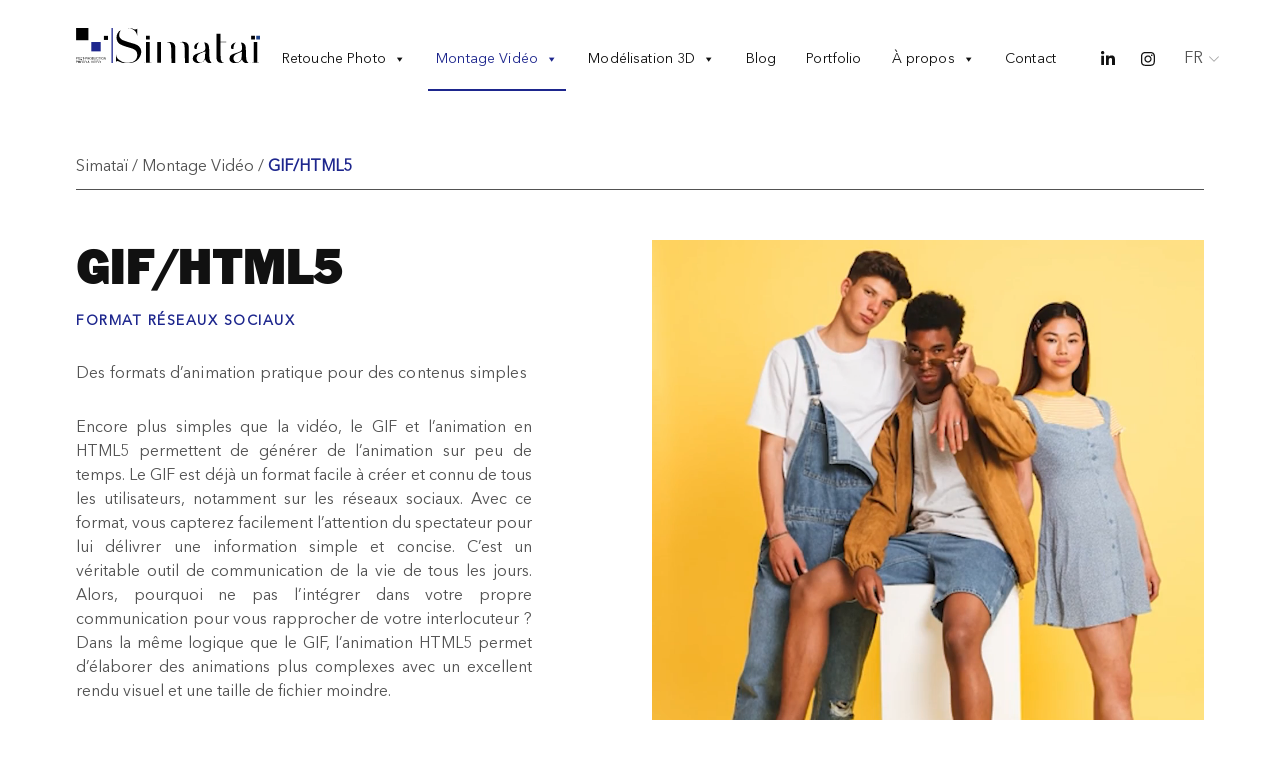

--- FILE ---
content_type: text/html; charset=UTF-8
request_url: https://www.simatai.fr/montage-video/gif-html5/
body_size: 13289
content:
<!DOCTYPE html>
<html lang="fr-FR">

<head>
    <meta charset="UTF-8">
    <meta name="viewport" content="width=device-width, initial-scale=1.0" >
    <link rel="profile" href="https://gmpg.org/xfn/11">
    <meta name='robots' content='index, follow, max-image-preview:large, max-snippet:-1, max-video-preview:-1' />
<link rel="alternate" hreflang="en" href="https://www.simatai.fr/en/montage-video/gifs-html5/" />
<link rel="alternate" hreflang="fr" href="https://www.simatai.fr/montage-video/gif-html5/" />

	<!-- This site is optimized with the Yoast SEO plugin v26.7 - https://yoast.com/wordpress/plugins/seo/ -->
	<title>Création de GIF et Animation HTML5 - Simatai</title>
	<meta name="description" content="Encore plus simples que la vidéo, le GIF et l’animation en HTML5 permettent de générer de l’animation sur peu de temps. Le GIF est déjà un format facile à créer et connu de tous les utilisateurs, notamment sur les réseaux sociaux." />
	<link rel="canonical" href="https://www.simatai.fr/montage-video/gif-html5/" />
	<meta property="og:locale" content="fr_FR" />
	<meta property="og:type" content="article" />
	<meta property="og:title" content="Création de GIF et Animation HTML5 - Simatai" />
	<meta property="og:description" content="Encore plus simples que la vidéo, le GIF et l’animation en HTML5 permettent de générer de l’animation sur peu de temps. Le GIF est déjà un format facile à créer et connu de tous les utilisateurs, notamment sur les réseaux sociaux." />
	<meta property="og:url" content="https://www.simatai.fr/montage-video/gif-html5/" />
	<meta property="og:site_name" content="Simatai" />
	<meta property="article:modified_time" content="2021-11-04T01:56:25+00:00" />
	<meta name="twitter:card" content="summary_large_image" />
	<script type="application/ld+json" class="yoast-schema-graph">{"@context":"https://schema.org","@graph":[{"@type":"WebPage","@id":"https://www.simatai.fr/montage-video/gif-html5/","url":"https://www.simatai.fr/montage-video/gif-html5/","name":"Création de GIF et Animation HTML5 - Simatai","isPartOf":{"@id":"https://www.simatai.fr/#website"},"datePublished":"2021-08-11T06:50:08+00:00","dateModified":"2021-11-04T01:56:25+00:00","description":"Encore plus simples que la vidéo, le GIF et l’animation en HTML5 permettent de générer de l’animation sur peu de temps. Le GIF est déjà un format facile à créer et connu de tous les utilisateurs, notamment sur les réseaux sociaux.","breadcrumb":{"@id":"https://www.simatai.fr/montage-video/gif-html5/#breadcrumb"},"inLanguage":"fr-FR","potentialAction":[{"@type":"ReadAction","target":["https://www.simatai.fr/montage-video/gif-html5/"]}]},{"@type":"BreadcrumbList","@id":"https://www.simatai.fr/montage-video/gif-html5/#breadcrumb","itemListElement":[{"@type":"ListItem","position":1,"name":"Simataï","item":"https://www.simatai.fr/"},{"@type":"ListItem","position":2,"name":"Montage Vidéo","item":"https://www.simatai.fr/montage-video/"},{"@type":"ListItem","position":3,"name":"GIF/HTML5"}]},{"@type":"WebSite","@id":"https://www.simatai.fr/#website","url":"https://www.simatai.fr/","name":"Simatai","description":"Studio de post-production photographique &amp; vidéo professionnel","publisher":{"@id":"https://www.simatai.fr/#organization"},"potentialAction":[{"@type":"SearchAction","target":{"@type":"EntryPoint","urlTemplate":"https://www.simatai.fr/?s={search_term_string}"},"query-input":{"@type":"PropertyValueSpecification","valueRequired":true,"valueName":"search_term_string"}}],"inLanguage":"fr-FR"},{"@type":"Organization","@id":"https://www.simatai.fr/#organization","name":"Simatai Retouche Photos","url":"https://www.simatai.fr/","logo":{"@type":"ImageObject","inLanguage":"fr-FR","@id":"https://www.simatai.fr/#/schema/logo/image/","url":"https://www.simatai.fr/wp-content/uploads/2021/11/Logo-Simatai-Carre-FondBlanc.jpg","contentUrl":"https://www.simatai.fr/wp-content/uploads/2021/11/Logo-Simatai-Carre-FondBlanc.jpg","width":2000,"height":2000,"caption":"Simatai Retouche Photos"},"image":{"@id":"https://www.simatai.fr/#/schema/logo/image/"}}]}</script>
	<!-- / Yoast SEO plugin. -->


<link rel="alternate" type="application/rss+xml" title="Simatai &raquo; Flux" href="https://www.simatai.fr/feed/" />
<link rel="alternate" type="application/rss+xml" title="Simatai &raquo; Flux des commentaires" href="https://www.simatai.fr/comments/feed/" />
<link rel="alternate" title="oEmbed (JSON)" type="application/json+oembed" href="https://www.simatai.fr/wp-json/oembed/1.0/embed?url=https%3A%2F%2Fwww.simatai.fr%2Fmontage-video%2Fgif-html5%2F" />
<link rel="alternate" title="oEmbed (XML)" type="text/xml+oembed" href="https://www.simatai.fr/wp-json/oembed/1.0/embed?url=https%3A%2F%2Fwww.simatai.fr%2Fmontage-video%2Fgif-html5%2F&#038;format=xml" />
<style id='wp-img-auto-sizes-contain-inline-css' type='text/css'>
img:is([sizes=auto i],[sizes^="auto," i]){contain-intrinsic-size:3000px 1500px}
/*# sourceURL=wp-img-auto-sizes-contain-inline-css */
</style>
<style id='wp-emoji-styles-inline-css' type='text/css'>

	img.wp-smiley, img.emoji {
		display: inline !important;
		border: none !important;
		box-shadow: none !important;
		height: 1em !important;
		width: 1em !important;
		margin: 0 0.07em !important;
		vertical-align: -0.1em !important;
		background: none !important;
		padding: 0 !important;
	}
/*# sourceURL=wp-emoji-styles-inline-css */
</style>
<link rel='stylesheet' id='wp-block-library-css' href='https://www.simatai.fr/wp-includes/css/dist/block-library/style.min.css?ver=5f5aa0f13fb292f890b2bd946157b6cd' type='text/css' media='all' />
<style id='global-styles-inline-css' type='text/css'>
:root{--wp--preset--aspect-ratio--square: 1;--wp--preset--aspect-ratio--4-3: 4/3;--wp--preset--aspect-ratio--3-4: 3/4;--wp--preset--aspect-ratio--3-2: 3/2;--wp--preset--aspect-ratio--2-3: 2/3;--wp--preset--aspect-ratio--16-9: 16/9;--wp--preset--aspect-ratio--9-16: 9/16;--wp--preset--color--black: #000000;--wp--preset--color--cyan-bluish-gray: #abb8c3;--wp--preset--color--white: #ffffff;--wp--preset--color--pale-pink: #f78da7;--wp--preset--color--vivid-red: #cf2e2e;--wp--preset--color--luminous-vivid-orange: #ff6900;--wp--preset--color--luminous-vivid-amber: #fcb900;--wp--preset--color--light-green-cyan: #7bdcb5;--wp--preset--color--vivid-green-cyan: #00d084;--wp--preset--color--pale-cyan-blue: #8ed1fc;--wp--preset--color--vivid-cyan-blue: #0693e3;--wp--preset--color--vivid-purple: #9b51e0;--wp--preset--gradient--vivid-cyan-blue-to-vivid-purple: linear-gradient(135deg,rgb(6,147,227) 0%,rgb(155,81,224) 100%);--wp--preset--gradient--light-green-cyan-to-vivid-green-cyan: linear-gradient(135deg,rgb(122,220,180) 0%,rgb(0,208,130) 100%);--wp--preset--gradient--luminous-vivid-amber-to-luminous-vivid-orange: linear-gradient(135deg,rgb(252,185,0) 0%,rgb(255,105,0) 100%);--wp--preset--gradient--luminous-vivid-orange-to-vivid-red: linear-gradient(135deg,rgb(255,105,0) 0%,rgb(207,46,46) 100%);--wp--preset--gradient--very-light-gray-to-cyan-bluish-gray: linear-gradient(135deg,rgb(238,238,238) 0%,rgb(169,184,195) 100%);--wp--preset--gradient--cool-to-warm-spectrum: linear-gradient(135deg,rgb(74,234,220) 0%,rgb(151,120,209) 20%,rgb(207,42,186) 40%,rgb(238,44,130) 60%,rgb(251,105,98) 80%,rgb(254,248,76) 100%);--wp--preset--gradient--blush-light-purple: linear-gradient(135deg,rgb(255,206,236) 0%,rgb(152,150,240) 100%);--wp--preset--gradient--blush-bordeaux: linear-gradient(135deg,rgb(254,205,165) 0%,rgb(254,45,45) 50%,rgb(107,0,62) 100%);--wp--preset--gradient--luminous-dusk: linear-gradient(135deg,rgb(255,203,112) 0%,rgb(199,81,192) 50%,rgb(65,88,208) 100%);--wp--preset--gradient--pale-ocean: linear-gradient(135deg,rgb(255,245,203) 0%,rgb(182,227,212) 50%,rgb(51,167,181) 100%);--wp--preset--gradient--electric-grass: linear-gradient(135deg,rgb(202,248,128) 0%,rgb(113,206,126) 100%);--wp--preset--gradient--midnight: linear-gradient(135deg,rgb(2,3,129) 0%,rgb(40,116,252) 100%);--wp--preset--font-size--small: 13px;--wp--preset--font-size--medium: 20px;--wp--preset--font-size--large: 36px;--wp--preset--font-size--x-large: 42px;--wp--preset--spacing--20: 0.44rem;--wp--preset--spacing--30: 0.67rem;--wp--preset--spacing--40: 1rem;--wp--preset--spacing--50: 1.5rem;--wp--preset--spacing--60: 2.25rem;--wp--preset--spacing--70: 3.38rem;--wp--preset--spacing--80: 5.06rem;--wp--preset--shadow--natural: 6px 6px 9px rgba(0, 0, 0, 0.2);--wp--preset--shadow--deep: 12px 12px 50px rgba(0, 0, 0, 0.4);--wp--preset--shadow--sharp: 6px 6px 0px rgba(0, 0, 0, 0.2);--wp--preset--shadow--outlined: 6px 6px 0px -3px rgb(255, 255, 255), 6px 6px rgb(0, 0, 0);--wp--preset--shadow--crisp: 6px 6px 0px rgb(0, 0, 0);}:where(.is-layout-flex){gap: 0.5em;}:where(.is-layout-grid){gap: 0.5em;}body .is-layout-flex{display: flex;}.is-layout-flex{flex-wrap: wrap;align-items: center;}.is-layout-flex > :is(*, div){margin: 0;}body .is-layout-grid{display: grid;}.is-layout-grid > :is(*, div){margin: 0;}:where(.wp-block-columns.is-layout-flex){gap: 2em;}:where(.wp-block-columns.is-layout-grid){gap: 2em;}:where(.wp-block-post-template.is-layout-flex){gap: 1.25em;}:where(.wp-block-post-template.is-layout-grid){gap: 1.25em;}.has-black-color{color: var(--wp--preset--color--black) !important;}.has-cyan-bluish-gray-color{color: var(--wp--preset--color--cyan-bluish-gray) !important;}.has-white-color{color: var(--wp--preset--color--white) !important;}.has-pale-pink-color{color: var(--wp--preset--color--pale-pink) !important;}.has-vivid-red-color{color: var(--wp--preset--color--vivid-red) !important;}.has-luminous-vivid-orange-color{color: var(--wp--preset--color--luminous-vivid-orange) !important;}.has-luminous-vivid-amber-color{color: var(--wp--preset--color--luminous-vivid-amber) !important;}.has-light-green-cyan-color{color: var(--wp--preset--color--light-green-cyan) !important;}.has-vivid-green-cyan-color{color: var(--wp--preset--color--vivid-green-cyan) !important;}.has-pale-cyan-blue-color{color: var(--wp--preset--color--pale-cyan-blue) !important;}.has-vivid-cyan-blue-color{color: var(--wp--preset--color--vivid-cyan-blue) !important;}.has-vivid-purple-color{color: var(--wp--preset--color--vivid-purple) !important;}.has-black-background-color{background-color: var(--wp--preset--color--black) !important;}.has-cyan-bluish-gray-background-color{background-color: var(--wp--preset--color--cyan-bluish-gray) !important;}.has-white-background-color{background-color: var(--wp--preset--color--white) !important;}.has-pale-pink-background-color{background-color: var(--wp--preset--color--pale-pink) !important;}.has-vivid-red-background-color{background-color: var(--wp--preset--color--vivid-red) !important;}.has-luminous-vivid-orange-background-color{background-color: var(--wp--preset--color--luminous-vivid-orange) !important;}.has-luminous-vivid-amber-background-color{background-color: var(--wp--preset--color--luminous-vivid-amber) !important;}.has-light-green-cyan-background-color{background-color: var(--wp--preset--color--light-green-cyan) !important;}.has-vivid-green-cyan-background-color{background-color: var(--wp--preset--color--vivid-green-cyan) !important;}.has-pale-cyan-blue-background-color{background-color: var(--wp--preset--color--pale-cyan-blue) !important;}.has-vivid-cyan-blue-background-color{background-color: var(--wp--preset--color--vivid-cyan-blue) !important;}.has-vivid-purple-background-color{background-color: var(--wp--preset--color--vivid-purple) !important;}.has-black-border-color{border-color: var(--wp--preset--color--black) !important;}.has-cyan-bluish-gray-border-color{border-color: var(--wp--preset--color--cyan-bluish-gray) !important;}.has-white-border-color{border-color: var(--wp--preset--color--white) !important;}.has-pale-pink-border-color{border-color: var(--wp--preset--color--pale-pink) !important;}.has-vivid-red-border-color{border-color: var(--wp--preset--color--vivid-red) !important;}.has-luminous-vivid-orange-border-color{border-color: var(--wp--preset--color--luminous-vivid-orange) !important;}.has-luminous-vivid-amber-border-color{border-color: var(--wp--preset--color--luminous-vivid-amber) !important;}.has-light-green-cyan-border-color{border-color: var(--wp--preset--color--light-green-cyan) !important;}.has-vivid-green-cyan-border-color{border-color: var(--wp--preset--color--vivid-green-cyan) !important;}.has-pale-cyan-blue-border-color{border-color: var(--wp--preset--color--pale-cyan-blue) !important;}.has-vivid-cyan-blue-border-color{border-color: var(--wp--preset--color--vivid-cyan-blue) !important;}.has-vivid-purple-border-color{border-color: var(--wp--preset--color--vivid-purple) !important;}.has-vivid-cyan-blue-to-vivid-purple-gradient-background{background: var(--wp--preset--gradient--vivid-cyan-blue-to-vivid-purple) !important;}.has-light-green-cyan-to-vivid-green-cyan-gradient-background{background: var(--wp--preset--gradient--light-green-cyan-to-vivid-green-cyan) !important;}.has-luminous-vivid-amber-to-luminous-vivid-orange-gradient-background{background: var(--wp--preset--gradient--luminous-vivid-amber-to-luminous-vivid-orange) !important;}.has-luminous-vivid-orange-to-vivid-red-gradient-background{background: var(--wp--preset--gradient--luminous-vivid-orange-to-vivid-red) !important;}.has-very-light-gray-to-cyan-bluish-gray-gradient-background{background: var(--wp--preset--gradient--very-light-gray-to-cyan-bluish-gray) !important;}.has-cool-to-warm-spectrum-gradient-background{background: var(--wp--preset--gradient--cool-to-warm-spectrum) !important;}.has-blush-light-purple-gradient-background{background: var(--wp--preset--gradient--blush-light-purple) !important;}.has-blush-bordeaux-gradient-background{background: var(--wp--preset--gradient--blush-bordeaux) !important;}.has-luminous-dusk-gradient-background{background: var(--wp--preset--gradient--luminous-dusk) !important;}.has-pale-ocean-gradient-background{background: var(--wp--preset--gradient--pale-ocean) !important;}.has-electric-grass-gradient-background{background: var(--wp--preset--gradient--electric-grass) !important;}.has-midnight-gradient-background{background: var(--wp--preset--gradient--midnight) !important;}.has-small-font-size{font-size: var(--wp--preset--font-size--small) !important;}.has-medium-font-size{font-size: var(--wp--preset--font-size--medium) !important;}.has-large-font-size{font-size: var(--wp--preset--font-size--large) !important;}.has-x-large-font-size{font-size: var(--wp--preset--font-size--x-large) !important;}
/*# sourceURL=global-styles-inline-css */
</style>

<style id='classic-theme-styles-inline-css' type='text/css'>
/*! This file is auto-generated */
.wp-block-button__link{color:#fff;background-color:#32373c;border-radius:9999px;box-shadow:none;text-decoration:none;padding:calc(.667em + 2px) calc(1.333em + 2px);font-size:1.125em}.wp-block-file__button{background:#32373c;color:#fff;text-decoration:none}
/*# sourceURL=/wp-includes/css/classic-themes.min.css */
</style>
<link rel='stylesheet' id='contact-form-7-css' href='https://www.simatai.fr/wp-content/plugins/contact-form-7/includes/css/styles.css?ver=6.1.4' type='text/css' media='all' />
<link rel='stylesheet' id='menu-image-css' href='https://www.simatai.fr/wp-content/plugins/menu-image/includes/css/menu-image.css?ver=3.13' type='text/css' media='all' />
<link rel='stylesheet' id='dashicons-css' href='https://www.simatai.fr/wp-includes/css/dashicons.min.css?ver=5f5aa0f13fb292f890b2bd946157b6cd' type='text/css' media='all' />
<link rel='stylesheet' id='wpcf7-redirect-script-frontend-css' href='https://www.simatai.fr/wp-content/plugins/wpcf7-redirect/build/assets/frontend-script.css?ver=2c532d7e2be36f6af233' type='text/css' media='all' />
<link rel='stylesheet' id='megamenu-css' href='https://www.simatai.fr/wp-content/uploads/maxmegamenu/style_fr.css?ver=c0b463' type='text/css' media='all' />
<link rel='stylesheet' id='animation-css' href='https://www.simatai.fr/wp-content/themes/simatai/assets/css/animate.min.css?ver=5f5aa0f13fb292f890b2bd946157b6cd' type='text/css' media='all' />
<link rel='stylesheet' id='slick-css' href='https://www.simatai.fr/wp-content/themes/simatai/assets/css/slick.css?ver=5f5aa0f13fb292f890b2bd946157b6cd' type='text/css' media='all' />
<link rel='stylesheet' id='slick-theme-css' href='https://www.simatai.fr/wp-content/themes/simatai/assets/css/slick-theme.css?ver=5f5aa0f13fb292f890b2bd946157b6cd' type='text/css' media='all' />
<link rel='stylesheet' id='main-style-css' href='https://www.simatai.fr/wp-content/themes/simatai/assets/css/style.css?ver=7.0' type='text/css' media='all' />
<link rel='stylesheet' id='newsletter-css' href='https://www.simatai.fr/wp-content/plugins/newsletter/style.css?ver=9.1.0' type='text/css' media='all' />
<script type="text/javascript" src="https://www.simatai.fr/wp-includes/js/jquery/jquery.min.js?ver=3.7.1" id="jquery-core-js"></script>
<script type="text/javascript" src="https://www.simatai.fr/wp-includes/js/jquery/jquery-migrate.min.js?ver=3.4.1" id="jquery-migrate-js"></script>
<script type="text/javascript" src="https://www.simatai.fr/wp-content/plugins/sitepress-multilingual-cms/res/js/jquery.cookie.js?ver=4.3.12" id="jquery.cookie-js"></script>
<script type="text/javascript" id="wpml-cookie-js-extra">
/* <![CDATA[ */
var wpml_cookies = {"wp-wpml_current_language":{"value":"fr","expires":1,"path":"/"}};
var wpml_cookies = {"wp-wpml_current_language":{"value":"fr","expires":1,"path":"/"}};
//# sourceURL=wpml-cookie-js-extra
/* ]]> */
</script>
<script type="text/javascript" src="https://www.simatai.fr/wp-content/plugins/sitepress-multilingual-cms/res/js/cookies/language-cookie.js?ver=4.3.12" id="wpml-cookie-js"></script>
<link rel="https://api.w.org/" href="https://www.simatai.fr/wp-json/" /><link rel="alternate" title="JSON" type="application/json" href="https://www.simatai.fr/wp-json/wp/v2/pages/813" /><link rel="EditURI" type="application/rsd+xml" title="RSD" href="https://www.simatai.fr/xmlrpc.php?rsd" />
<meta name="generator" content="WPML ver:4.3.12 stt:1,4;" />
		<script type="text/javascript">
			//<![CDATA[
			var show_msg = '0';
			if (show_msg !== '0') {
				var options = {view_src: "View Source is disabled!", inspect_elem: "Inspect Element is disabled!", right_click: "Right click is disabled!", copy_cut_paste_content: "Cut/Copy/Paste is disabled!", image_drop: "Image Drag-n-Drop is disabled!" }
			} else {
				var options = '';
			}

         	function nocontextmenu(e) { return false; }
         	document.oncontextmenu = nocontextmenu;
         	document.ondragstart = function() { return false;}

			document.onmousedown = function (event) {
				event = (event || window.event);
				if (event.keyCode === 123) {
					if (show_msg !== '0') {show_toast('inspect_elem');}
					return false;
				}
			}
			document.onkeydown = function (event) {
				event = (event || window.event);
				//alert(event.keyCode);   return false;
				if (event.keyCode === 123 ||
						event.ctrlKey && event.shiftKey && event.keyCode === 73 ||
						event.ctrlKey && event.shiftKey && event.keyCode === 75) {
					if (show_msg !== '0') {show_toast('inspect_elem');}
					return false;
				}
				if (event.ctrlKey && event.keyCode === 85) {
					if (show_msg !== '0') {show_toast('view_src');}
					return false;
				}
			}
			function addMultiEventListener(element, eventNames, listener) {
				var events = eventNames.split(' ');
				for (var i = 0, iLen = events.length; i < iLen; i++) {
					element.addEventListener(events[i], function (e) {
						e.preventDefault();
						if (show_msg !== '0') {
							show_toast(listener);
						}
					});
				}
			}
			addMultiEventListener(document, 'contextmenu', 'right_click');
			addMultiEventListener(document, 'cut copy paste print', 'copy_cut_paste_content');
			addMultiEventListener(document, 'drag drop', 'image_drop');
			function show_toast(text) {
				var x = document.getElementById("amm_drcfw_toast_msg");
				x.innerHTML = eval('options.' + text);
				x.className = "show";
				setTimeout(function () {
					x.className = x.className.replace("show", "")
				}, 3000);
			}
		//]]>
		</script>
		<style type="text/css">body * :not(input):not(textarea){user-select:none !important; -webkit-touch-callout: none !important;  -webkit-user-select: none !important; -moz-user-select:none !important; -khtml-user-select:none !important; -ms-user-select: none !important;}#amm_drcfw_toast_msg{visibility:hidden;min-width:250px;margin-left:-125px;background-color:#333;color:#fff;text-align:center;border-radius:2px;padding:16px;position:fixed;z-index:999;left:50%;bottom:30px;font-size:17px}#amm_drcfw_toast_msg.show{visibility:visible;-webkit-animation:fadein .5s,fadeout .5s 2.5s;animation:fadein .5s,fadeout .5s 2.5s}@-webkit-keyframes fadein{from{bottom:0;opacity:0}to{bottom:30px;opacity:1}}@keyframes fadein{from{bottom:0;opacity:0}to{bottom:30px;opacity:1}}@-webkit-keyframes fadeout{from{bottom:30px;opacity:1}to{bottom:0;opacity:0}}@keyframes fadeout{from{bottom:30px;opacity:1}to{bottom:0;opacity:0}}</style>
		<!-- Global site tag (gtag.js) - Google Analytics -->
<script async src="https://www.googletagmanager.com/gtag/js?id=UA-17826484-2"></script>
<script>
  window.dataLayer = window.dataLayer || [];
  function gtag(){dataLayer.push(arguments);}
  gtag('js', new Date());

  gtag('config', 'UA-17826484-2');
</script><style type="text/css">.recentcomments a{display:inline !important;padding:0 !important;margin:0 !important;}</style><link rel="icon" href="https://www.simatai.fr/wp-content/uploads/2021/10/cropped-Logo-Simatai-CARRE-32x32.png" sizes="32x32" />
<link rel="icon" href="https://www.simatai.fr/wp-content/uploads/2021/10/cropped-Logo-Simatai-CARRE-192x192.png" sizes="192x192" />
<link rel="apple-touch-icon" href="https://www.simatai.fr/wp-content/uploads/2021/10/cropped-Logo-Simatai-CARRE-180x180.png" />
<meta name="msapplication-TileImage" content="https://www.simatai.fr/wp-content/uploads/2021/10/cropped-Logo-Simatai-CARRE-270x270.png" />
		<style type="text/css" id="wp-custom-css">
			:root {
    --klein: #1d268d;
}
.logo-slider img {
	width: 150px;
}
.home-section-04__slogans {
	font-family: "Franklin Gothic";
}
#mega-menu-wrap-main-nav #mega-menu-main-nav > li.mega-menu-megamenu > ul.mega-sub-menu > li.mega-menu-item > a.mega-menu-link, #mega-menu-wrap-main-nav #mega-menu-main-nav > li.mega-menu-megamenu > ul.mega-sub-menu li.mega-menu-column > ul.mega-sub-menu > li.mega-menu-item > a.mega-menu-link:hover {
    color: #a8a8a8;
}
.simatai-language-item:not(.current) {
    top: 120%;
}
.top-banner__menu {
	display: none;
}
.studio-services {
	padding-top: 20px;
}
.clients-item::after,
.about-section-02__item--img::after {
    background: rgba(0, 47, 167, 0.6);
}

.btn-primary:hover {
    background: rgba(0, 47, 167, 1);
}

.contact-slider_img:after {
    transition: none;
}
.video-detail__desc {
	font-size: 16px;
	color: #525252;
}
.grey-bg .footer-top {
    background-color: #f4f4f4;
}

.page-title {
    font-size: 36px;
    padding: 45px 0 75px;
}

.menu .menu-item > a {
    padding-top: 25px;
    padding-bottom: 5px;
}

.section-desc {
    max-width: 850px;
    text-align: justify;
}

.sub-pages-list__item + .sub-pages-list__item::before,
.studio-list__item::after {
    background: var(--klein);
}

.nowrap {
    white-space: nowrap;
}

.menu-item a img,
img.menu-image-title-after,
img.menu-image-title-before,
img.menu-image-title-above,
img.menu-image-title-below,
.menu-image-hover-wrapper .menu-image-title-above {
    height: 24px;
}

.home-section-04__slogans span::after {
    display: none;
}

.home-section-04__slogans span {
    color: black;
}

.top-banner__menu {
    background: rgba(155, 155, 155, 0.4);
}

.home-section-02 {
    padding-bottom: 50px;
}
.home-section-03 {
	padding-bottom: 10px;
}
.home-section-03__title::after {
    height: 8px;
    bottom: 1px;
}

.home-section-03__title::after {
    content: '';
    position: absolute;
    z-index: -1;
    width: calc(100% + 4px);
    height: 6px;
    bottom: 4px;
    left: -2px;
    background: var(--klein);
}

.home-page-block__desc {
    text-align: justify;
}

.studio-desc {
	margin-bottom:30px;
}
/* .list-unstyled {
	margin: 0 -14px;
} */
.studio-list__item {
	font-size: 16px;
}
.about-section-02__item--job img {
	display: none;
}
@media (min-width: 960px) {
	#mega-menu-wrap-main-nav #mega-menu-main-nav > li.mega-menu-megamenu > ul.mega-sub-menu {
		height:250px;
	}
	.social-lang {
    margin-top: 26px;
}
	#mega-menu-wrap-main-nav #mega-menu-main-nav > li.mega-menu-item > a.mega-menu-link {
    margin-top:30px;
}
	#mega-menu-wrap-main-nav #mega-menu-main-nav > li.mega-menu-megamenu > ul.mega-sub-menu {
    padding-top: 46px;
    padding-bottom: 46px;
}
	#mega-menu-wrap-main-nav #mega-menu-main-nav > li.mega-menu-item + li.mega-menu-item {
    margin-left: 14px;
}
    .home-section-01,
    .home-list-text,
    .home-page-block,
    .home-section-02,
    .about-section-02-inner,
    .about-section-03__inner {
        padding-top: 96px;
    }

    .home-section-04,
    .about-page-block {
        padding-top: 96px;
        padding-bottom: 96px;
    }
		.blog-top {
			padding-bottom: 96px;
		}
    .home-page-block,
    .about-section-03__inner,
    .home-list-text {
        padding-bottom: 0;
    }

    .home-section-04__slogans::before {
        display: block;
        position: absolute;
        left: -30px;
        content: url('https://www.simatai.fr/wp-content/themes/simatai/assets/images/quote.svg');
    }

    .home-section-04__slogans::after {
        display: block;
        position: absolute;
        bottom: 0;
        right: -30px;
        text-align: right;
        z-index: -1;
        transform: scaleX(-1);
        content: url('https://www.simatai.fr/wp-content/themes/simatai/assets/images/quote.svg');
    }

    .about-section-03__title {
        text-align: left;
    }

    .about-section-01-inner {
        padding-bottom: 96px;
    }
		.about-section-02__item {
				padding-left: 120px;
				padding-right: 120px;
		}
    .blog-quote {
        padding-bottom: 0;
    }

    .mid-content__title {
        font-size: 23px;
    }

    .mid-content__desc {
        font-size: 14px;
    }

    .mid-content__lis--item {
        font-size: 18px;
        padding-left: 28px;
    }

    .mid-content__title {
        max-width: 486px;
    }
	.mid-content__desc {
    font-size: 16px;
}
}

@media (min-width: 992px) {
    .mid-content__list {
        padding-top: 120px;
    }
}

.blog-quote__inner {
    text-align: justify;
}

.blog-quote__inner p {
    color: inherit;
    font-size: 16px;
    max-width: 850px;
    margin: 0 auto;
    line-height: inherit;
    letter-spacing: inherit;
}

.subscribe-newsletter {
	margin-bottom: 0;
}

.about-section-title {
    margin-bottom: 0;
}

.nobullet::after {
    content: '';
    position: absolute;
    width: 6px;
    height: 6px;
    left: 0;
    top: 11px;
    background-color: white;
    z-index: 1;
}

/* FAQ */
@media (min-width: 960px) {
    a.faqs-item__link {
        display: none;
    }

    .blog-detail {
        padding-bottom: 0px;
    }
}

a.faqs-item__link span {
    display: none;
}

/* BLOG */
.blog-content figcaption {
    display: none;
}

.blog-content {
    padding-top: 34px;
}

.blog-detail__inner > div.studio-title {
    font-size: 34px;
    text-align: left !important;
}

.blog-calendar {
    text-align: left !important;
}

.blog-content > h4 {
    margin-bottom: 1.125rem;
}

.load-more__btn {
	background-color: white;
}

.parallax-map {
    background-image: url(https://www.simatai.fr/wp-content/uploads/2021/09/iStock-1131344046.png);
}
.studio-retouch .footer-top__button {
    display: none !important;
}

.clients-items {
    padding-top: 14px;
}

.clients-item__info {
	width: 100%;
}

.clients-item__title {
    font-size: 10px;
	font-family: inherit;
	font-weight:600!important;
}

.clients-item__name {
    font-size: 14px;
	font-family: 'Franklin Gothic';
    font-weight: bolder!important;
}


.studio-title__sub {
    margin-bottom: 20px;
}
.subscribe-newsletter__title {
	margin-top:-20px;
	margin-bottom: 0;
}
.footer-bottom__right {
	justify-content: flex-end;
}

/* MOBILE */
@media only screen and (max-width: 960px) {
	.studio-content {
	padding-top: 15px;
		padding-bottom: 0;
}
	.studio-retouch {
		padding-bottom:0;
	}
	.py-16 {
		padding-top: 2rem!important;
    padding-bottom: 2rem!important;
	}
}
/* Hides the reCAPTCHA on every page */
.grecaptcha-badge {
    visibility: hidden;
}		</style>
		<style type="text/css">/** Mega Menu CSS: fs **/</style>
</head>

<body data-rsssl=1 class="body">
    <header class="header" id="header">
        <div class="container">
            <div class="header-inner d-flex justify-content-between align-items-center">
                                    <a href="https://www.simatai.fr/" id="site-logo" class="logo" title="Simatai" rel="home">
                        <img src="https://www.simatai.fr/wp-content/uploads/2021/11/logo-final-2-01.svg" alt="Simatai">
                    </a>
                                    <div class="header-nav">
                    <div class="nav-menu-mobile d-inline-block d-lg-none">
                        <img class="icon-menu-open" src="https://www.simatai.fr/wp-content/themes/simatai/assets/images/icon-menu-mobile.svg" alt="">
                        <img class="icon-menu-close" src="https://www.simatai.fr/wp-content/themes/simatai/assets/images/icon-menu-close-mobile.svg" alt="">
                    </div>
                    <div class="header-nav__inner flex-column flex-lg-row">
                        <div id="mega-menu-wrap-main-nav" class="mega-menu-wrap"><div class="mega-menu-toggle"><div class="mega-toggle-blocks-left"></div><div class="mega-toggle-blocks-center"></div><div class="mega-toggle-blocks-right"><div class='mega-toggle-block mega-menu-toggle-animated-block mega-toggle-block-0' id='mega-toggle-block-0'><button aria-label="Toggle Menu" class="mega-toggle-animated mega-toggle-animated-slider" type="button" aria-expanded="false">
                  <span class="mega-toggle-animated-box">
                    <span class="mega-toggle-animated-inner"></span>
                  </span>
                </button></div></div></div><ul id="mega-menu-main-nav" class="mega-menu max-mega-menu mega-menu-horizontal mega-no-js" data-event="hover" data-effect="fade" data-effect-speed="200" data-effect-mobile="disabled" data-effect-speed-mobile="0" data-mobile-force-width="false" data-second-click="go" data-document-click="collapse" data-vertical-behaviour="standard" data-breakpoint="768" data-unbind="true" data-mobile-state="collapse_all" data-mobile-direction="vertical" data-hover-intent-timeout="300" data-hover-intent-interval="100"><li class="mega-menu-item mega-menu-item-type-post_type mega-menu-item-object-page mega-menu-item-has-children mega-menu-megamenu mega-menu-grid mega-align-bottom-left mega-menu-grid mega-menu-item-741" id="mega-menu-item-741"><a class="mega-menu-link" href="https://www.simatai.fr/retouche-photo/" aria-expanded="false" tabindex="0">Retouche Photo<span class="mega-indicator" aria-hidden="true"></span></a>
<ul class="mega-sub-menu" role='presentation'>
<li class="mega-menu-row" id="mega-menu-741-0">
	<ul class="mega-sub-menu" style='--columns:12' role='presentation'>
<li class="mega-menu-column mega-menu-columns-3-of-12" style="--columns:12; --span:3" id="mega-menu-741-0-0">
		<ul class="mega-sub-menu">
<li class="mega-menu-item mega-menu-item-type-widget widget_text mega-menu-item-text-2" id="mega-menu-item-text-2">			<div class="textwidget"><p>Fort de son expérience de 20 ans de <strong>traitement numérique de l’image</strong>, Simataï s’affirme de jour en jour comme le spécialiste français de la post-production d’images offshore pour le e-commerce.</p>
</div>
		</li>		</ul>
</li><li class="mega-menu-column mega-menu-columns-1-of-12" style="--columns:12; --span:1" id="mega-menu-741-0-1"></li><li class="mega-menu-column mega-menu-columns-2-of-12" style="--columns:12; --span:2" id="mega-menu-741-0-2">
		<ul class="mega-sub-menu">
<li class="mega-menu-item mega-menu-item-type-post_type mega-menu-item-object-page mega-menu-item-2283" id="mega-menu-item-2283"><a class="mega-menu-link" href="https://www.simatai.fr/retouche-photo/retouche/">Retouche</a></li><li class="mega-menu-item mega-menu-item-type-post_type mega-menu-item-object-page mega-menu-item-2286" id="mega-menu-item-2286"><a class="mega-menu-link" href="https://www.simatai.fr/retouche-photo/colorisation/">Colorisation</a></li>		</ul>
</li><li class="mega-menu-column mega-menu-columns-1-of-12" style="--columns:12; --span:1" id="mega-menu-741-0-3"></li><li class="mega-menu-column mega-menu-columns-2-of-12" style="--columns:12; --span:2" id="mega-menu-741-0-4">
		<ul class="mega-sub-menu">
<li class="mega-menu-item mega-menu-item-type-post_type mega-menu-item-object-page mega-menu-item-2284" id="mega-menu-item-2284"><a class="mega-menu-link" href="https://www.simatai.fr/retouche-photo/ombres-reflets/">Ombres/Reflets</a></li><li class="mega-menu-item mega-menu-item-type-post_type mega-menu-item-object-page mega-menu-item-2287" id="mega-menu-item-2287"><a class="mega-menu-link" href="https://www.simatai.fr/retouche-photo/ghost/">Ghost</a></li>		</ul>
</li><li class="mega-menu-column mega-menu-columns-1-of-12" style="--columns:12; --span:1" id="mega-menu-741-0-5"></li><li class="mega-menu-column mega-menu-columns-2-of-12" style="--columns:12; --span:2" id="mega-menu-741-0-6">
		<ul class="mega-sub-menu">
<li class="mega-menu-item mega-menu-item-type-post_type mega-menu-item-object-page mega-menu-item-2285" id="mega-menu-item-2285"><a class="mega-menu-link" href="https://www.simatai.fr/retouche-photo/detourage/">Détourage</a></li>		</ul>
</li>	</ul>
</li></ul>
</li><li class="mega-menu-item mega-menu-item-type-post_type mega-menu-item-object-page mega-current-page-ancestor mega-current-menu-ancestor mega-current-menu-parent mega-current-page-parent mega-current_page_parent mega-current_page_ancestor mega-menu-item-has-children mega-menu-megamenu mega-menu-grid mega-align-bottom-left mega-menu-grid mega-menu-item-740" id="mega-menu-item-740"><a class="mega-menu-link" href="https://www.simatai.fr/montage-video/" aria-expanded="false" tabindex="0">Montage Vidéo<span class="mega-indicator" aria-hidden="true"></span></a>
<ul class="mega-sub-menu" role='presentation'>
<li class="mega-menu-row" id="mega-menu-740-0">
	<ul class="mega-sub-menu" style='--columns:12' role='presentation'>
<li class="mega-menu-column mega-menu-columns-3-of-12" style="--columns:12; --span:3" id="mega-menu-740-0-0">
		<ul class="mega-sub-menu">
<li class="mega-menu-item mega-menu-item-type-widget widget_text mega-menu-item-text-3" id="mega-menu-item-text-3">			<div class="textwidget"><p>Présenter plusieurs photographies de vos produits sur votre site e-commerce est indispensable pour que les internautes se rendent compte de ce que vous leur proposez. Mais afin de mieux les aider à se projeter avec leur achat entre les mains, la vidéo est un <strong>véritable atout !</strong></p>
</div>
		</li>		</ul>
</li><li class="mega-menu-column mega-menu-columns-1-of-12" style="--columns:12; --span:1" id="mega-menu-740-0-1"></li><li class="mega-menu-column mega-menu-columns-2-of-12" style="--columns:12; --span:2" id="mega-menu-740-0-2">
		<ul class="mega-sub-menu">
<li class="mega-menu-item mega-menu-item-type-post_type mega-menu-item-object-page mega-menu-item-2289" id="mega-menu-item-2289"><a class="mega-menu-link" href="https://www.simatai.fr/montage-video/montage-edit/">Montage/Édit</a></li><li class="mega-menu-item mega-menu-item-type-post_type mega-menu-item-object-page mega-menu-item-2292" id="mega-menu-item-2292"><a class="mega-menu-link" href="https://www.simatai.fr/montage-video/stop-motion/">Stop Motion</a></li>		</ul>
</li><li class="mega-menu-column mega-menu-columns-1-of-12" style="--columns:12; --span:1" id="mega-menu-740-0-3"></li><li class="mega-menu-column mega-menu-columns-2-of-12" style="--columns:12; --span:2" id="mega-menu-740-0-4">
		<ul class="mega-sub-menu">
<li class="mega-menu-item mega-menu-item-type-post_type mega-menu-item-object-page mega-menu-item-2290" id="mega-menu-item-2290"><a class="mega-menu-link" href="https://www.simatai.fr/montage-video/effets-visuels/">Effets visuels</a></li><li class="mega-menu-item mega-menu-item-type-post_type mega-menu-item-object-page mega-current-menu-item mega-page_item mega-page-item-813 mega-current_page_item mega-menu-item-2293" id="mega-menu-item-2293"><a class="mega-menu-link" href="https://www.simatai.fr/montage-video/gif-html5/" aria-current="page">GIF/HTML5</a></li>		</ul>
</li><li class="mega-menu-column mega-menu-columns-1-of-12" style="--columns:12; --span:1" id="mega-menu-740-0-5"></li><li class="mega-menu-column mega-menu-columns-2-of-12" style="--columns:12; --span:2" id="mega-menu-740-0-6">
		<ul class="mega-sub-menu">
<li class="mega-menu-item mega-menu-item-type-post_type mega-menu-item-object-page mega-menu-item-2291" id="mega-menu-item-2291"><a class="mega-menu-link" href="https://www.simatai.fr/montage-video/pom/">POM</a></li><li class="mega-menu-item mega-menu-item-type-post_type mega-menu-item-object-page mega-menu-item-2288" id="mega-menu-item-2288"><a class="mega-menu-link" href="https://www.simatai.fr/montage-video/animation/">Animation</a></li>		</ul>
</li>	</ul>
</li></ul>
</li><li class="mega-menu-item mega-menu-item-type-post_type mega-menu-item-object-page mega-menu-item-has-children mega-menu-megamenu mega-menu-grid mega-align-bottom-left mega-menu-grid mega-menu-item-834" id="mega-menu-item-834"><a class="mega-menu-link" href="https://www.simatai.fr/modelisation-3d/" aria-expanded="false" tabindex="0">Modélisation 3D<span class="mega-indicator" aria-hidden="true"></span></a>
<ul class="mega-sub-menu" role='presentation'>
<li class="mega-menu-row" id="mega-menu-834-0">
	<ul class="mega-sub-menu" style='--columns:12' role='presentation'>
<li class="mega-menu-column mega-menu-columns-3-of-12" style="--columns:12; --span:3" id="mega-menu-834-0-0">
		<ul class="mega-sub-menu">
<li class="mega-menu-item mega-menu-item-type-widget widget_text mega-menu-item-text-4" id="mega-menu-item-text-4">			<div class="textwidget"><p>La modélisation 3D est aussi utile lors de la présentation de vos produits que lors d’une simulation plaçant l’une de vos offres en situation réelle.</p>
</div>
		</li>		</ul>
</li><li class="mega-menu-column mega-menu-columns-1-of-12" style="--columns:12; --span:1" id="mega-menu-834-0-1"></li><li class="mega-menu-column mega-menu-columns-2-of-12" style="--columns:12; --span:2" id="mega-menu-834-0-2">
		<ul class="mega-sub-menu">
<li class="mega-menu-item mega-menu-item-type-post_type mega-menu-item-object-page mega-menu-item-2297" id="mega-menu-item-2297"><a class="mega-menu-link" href="https://www.simatai.fr/modelisation-3d/modelisation-3d-service/">Modélisation 3D</a></li><li class="mega-menu-item mega-menu-item-type-post_type mega-menu-item-object-page mega-menu-item-2296" id="mega-menu-item-2296"><a class="mega-menu-link" href="https://www.simatai.fr/modelisation-3d/incrustation-2d-3d/">Incrustation 2D/3D</a></li>		</ul>
</li><li class="mega-menu-column mega-menu-columns-1-of-12" style="--columns:12; --span:1" id="mega-menu-834-0-3"></li><li class="mega-menu-column mega-menu-columns-2-of-12" style="--columns:12; --span:2" id="mega-menu-834-0-4">
		<ul class="mega-sub-menu">
<li class="mega-menu-item mega-menu-item-type-post_type mega-menu-item-object-page mega-menu-item-2299" id="mega-menu-item-2299"><a class="mega-menu-link" href="https://www.simatai.fr/modelisation-3d/mise-en-ambiance/">Mise en ambiance</a></li><li class="mega-menu-item mega-menu-item-type-post_type mega-menu-item-object-page mega-menu-item-2294" id="mega-menu-item-2294"><a class="mega-menu-link" href="https://www.simatai.fr/modelisation-3d/animation-3d/">Animation 3D</a></li>		</ul>
</li><li class="mega-menu-column mega-menu-columns-1-of-12" style="--columns:12; --span:1" id="mega-menu-834-0-5"></li><li class="mega-menu-column mega-menu-columns-2-of-12" style="--columns:12; --span:2" id="mega-menu-834-0-6">
		<ul class="mega-sub-menu">
<li class="mega-menu-item mega-menu-item-type-post_type mega-menu-item-object-page mega-menu-item-2298" id="mega-menu-item-2298"><a class="mega-menu-link" href="https://www.simatai.fr/modelisation-3d/vue-en-360/">Vue en 360</a></li><li class="mega-menu-item mega-menu-item-type-post_type mega-menu-item-object-page mega-menu-item-2295" id="mega-menu-item-2295"><a class="mega-menu-link" href="https://www.simatai.fr/modelisation-3d/creation-de-mockup-3d/">Création de Mockup 3D</a></li>		</ul>
</li>	</ul>
</li></ul>
</li><li class="mega-menu-item mega-menu-item-type-post_type mega-menu-item-object-page mega-align-bottom-left mega-menu-flyout mega-menu-item-743" id="mega-menu-item-743"><a class="mega-menu-link" href="https://www.simatai.fr/blog/" tabindex="0">Blog</a></li><li class="mega-menu-item mega-menu-item-type-post_type mega-menu-item-object-page mega-align-bottom-left mega-menu-flyout mega-menu-item-742" id="mega-menu-item-742"><a class="mega-menu-link" href="https://www.simatai.fr/portfolio/" tabindex="0">Portfolio</a></li><li class="mega-menu-item mega-menu-item-type-post_type mega-menu-item-object-page mega-menu-item-has-children mega-menu-megamenu mega-menu-grid mega-align-bottom-left mega-menu-grid mega-menu-item-745" id="mega-menu-item-745"><a class="mega-menu-link" href="https://www.simatai.fr/a-propos/" aria-expanded="false" tabindex="0">À propos<span class="mega-indicator" aria-hidden="true"></span></a>
<ul class="mega-sub-menu" role='presentation'>
<li class="mega-menu-row" id="mega-menu-745-0">
	<ul class="mega-sub-menu" style='--columns:12' role='presentation'>
<li class="mega-menu-column mega-menu-columns-3-of-12" style="--columns:12; --span:3" id="mega-menu-745-0-0">
		<ul class="mega-sub-menu">
<li class="mega-menu-item mega-menu-item-type-widget widget_text mega-menu-item-text-5" id="mega-menu-item-text-5">			<div class="textwidget"><p>Simataï est expert en retouche de haute qualité pour les acteurs du e-commerce. Nous travaillons dans un environnement éco-responsable, sécurisé et à la pointe de la technologie.</p>
</div>
		</li>		</ul>
</li><li class="mega-menu-column mega-menu-columns-1-of-12" style="--columns:12; --span:1" id="mega-menu-745-0-1"></li><li class="mega-menu-column mega-menu-columns-2-of-12" style="--columns:12; --span:2" id="mega-menu-745-0-2">
		<ul class="mega-sub-menu">
<li class="mega-menu-item mega-menu-item-type-custom mega-menu-item-object-custom mega-menu-item-2588" id="mega-menu-item-2588"><a class="mega-menu-link" href="https://www.simatai.fr/a-propos/#simatai-block_610b8d0c5c7ac">Le Studio</a></li>		</ul>
</li><li class="mega-menu-column mega-menu-columns-1-of-12" style="--columns:12; --span:1" id="mega-menu-745-0-3"></li><li class="mega-menu-column mega-menu-columns-2-of-12" style="--columns:12; --span:2" id="mega-menu-745-0-4">
		<ul class="mega-sub-menu">
<li class="mega-menu-item mega-menu-item-type-custom mega-menu-item-object-custom mega-menu-item-2589" id="mega-menu-item-2589"><a class="mega-menu-link" href="https://www.simatai.fr/a-propos/#simatai-block_610b8da45c7ad">L'équipe</a></li>		</ul>
</li><li class="mega-menu-column mega-menu-columns-1-of-12" style="--columns:12; --span:1" id="mega-menu-745-0-5"></li><li class="mega-menu-column mega-menu-columns-2-of-12" style="--columns:12; --span:2" id="mega-menu-745-0-6">
		<ul class="mega-sub-menu">
<li class="mega-menu-item mega-menu-item-type-custom mega-menu-item-object-custom mega-menu-item-2590" id="mega-menu-item-2590"><a class="mega-menu-link" href="https://www.simatai.fr/a-propos/#simatai-block_610b8e365c7b4">Nos engagements</a></li>		</ul>
</li>	</ul>
</li></ul>
</li><li class="mega-menu-item mega-menu-item-type-post_type mega-menu-item-object-page mega-align-bottom-left mega-menu-flyout mega-menu-item-744" id="mega-menu-item-744"><a class="mega-menu-link" href="https://www.simatai.fr/contactez-nous/" tabindex="0">Contact</a></li></ul></div>                        <div class="social-lang d-flex align-items-center justify-content-between justify-content-lg-start">
                            <div class="menu-social-header-container"><ul id="menu-social-header" class="social-header d-flex align-items-center justify-content-between justify-content-lg-start"><li id="menu-item-283" class="menu-item menu-item-type-custom menu-item-object-custom menu-item-283"><a target="_blank" href="https://www.linkedin.com/company/simata%C3%AF/" class="menu-image-title-hide menu-image-not-hovered"><span class="menu-image-title-hide menu-image-title">Social 1</span><img width="16" height="16" src="https://www.simatai.fr/wp-content/uploads/2021/06/Icon-in.svg" class="menu-image menu-image-title-hide" alt="" decoding="async" /></a></li>
<li id="menu-item-284" class="menu-item menu-item-type-custom menu-item-object-custom menu-item-284"><a target="_blank" href="https://www.instagram.com/simatai_france/" class="menu-image-title-hide menu-image-not-hovered"><span class="menu-image-title-hide menu-image-title">Social 2</span><img width="16" height="16" src="https://www.simatai.fr/wp-content/uploads/2021/06/Icon-ins.svg" class="menu-image menu-image-title-hide" alt="" decoding="async" /></a></li>
</ul></div>                            <div class="simatai-language">
			<ul class="simatai-language-list d-flex align-items-center"><li class="simatai-language-item current">FR</li><li class="simatai-language-item"><a href="https://www.simatai.fr/en/montage-video/gifs-html5/" class="simatai-language-action" title="">EN</a></li></ul>
		</div>                        </div>
                    </div>
                </div>
            </div>
        </div>
    </header>
<main class="wrapper-content" id="main-content">

	<div id="simatai-block_611372b3f4d7d" class="simatai-block simatai-video-content">
    <div class="studio-content">
        <div class="container">
			<p id="breadcrumbs"><span><span><a href="https://www.simatai.fr/">Simataï</a></span> / <span><a href="https://www.simatai.fr/montage-video/">Montage Vidéo</a></span> / <span class="breadcrumb_last" aria-current="page"><strong>GIF/HTML5</strong></span></span></p>            <div class="studio-retouch">
                <div class="row justify-content-between">
                    <div class="col-lg-5">
                        <div class="studio-title">
                                                            GIF/HTML5                                                    </div>
						<div class="studio-title__sub">
                                                            Format réseaux sociaux                                                    </div>
                        <div class="d-lg-none" style="margin-left: -16px; margin-right: -16px; margin-bottom: 64px;">
                            <div class="video-detail">
                                <div class="ratio ratio-1x1">
                                    									<video autoplay muted loop playsinline>
																					<source src="https://imgur.com/mcQzYOB.mp4" type="video/mp4">
																			</video>
                                  
                                </div>
                            </div>
                        </div>
                        <div class="studio-desc">
                                                            Des formats d&rsquo;animation pratique pour des contenus simples                                                    </div>
                        <div class="video-detail__desc">
                                                            Encore plus simples que la vidéo, le GIF et l’animation en
HTML5 permettent de générer de l’animation sur peu de
temps. Le GIF est déjà un format facile à créer et connu de
tous les utilisateurs, notamment sur les réseaux sociaux.
Avec ce format, vous capterez facilement l’attention du
spectateur pour lui délivrer une information simple et
concise. C’est un véritable outil de communication de la vie
de tous les jours. Alors, pourquoi ne pas l’intégrer dans
votre propre communication pour vous rapprocher de votre
interlocuteur ?
Dans la même logique que le GIF, l’animation HTML5 permet
d’élaborer des animations plus complexes avec un excellent
rendu visuel et une taille de fichier moindre.                                                    </div>
               
                    </div>
                    <div class="col-lg-6 d-none d-lg-block wow animate__animated animate__fadeInUp">
                        <div class="video-detail">
                            <div class="ratio ratio-1x1">
                                                                
								<video autoplay muted loop playsinline>
																			<source src="https://imgur.com/mcQzYOB.mp4" type="video/mp4">
																	</video>
                                
                            </div>
                        </div>
                    </div>
                </div>
            </div>
            <div class="studio-services">
                <div class="studio-service__title">
                                            Autres Services de Montage Vidéo                                    </div>

                                <div class="subpage-slider">
                                            <div class="subpage-slider__item">
                            <a class="studio-services__item text-decoration-none d-block" href="https://www.simatai.fr/montage-video/animation/" title="En savoir plus" target="">
                                <div class="bot-slider__title">
                                                                            Animation                                                                    </div>
                                <div class="bot-slider__desc">
                                                                            Le motion design est une méthode d’animation
vidéo pour transcrire un message, une idée de
manière succincte et imagée.                                                                    </div>
                                <div class="bot-slider__link" >
                                    En savoir plus                                </div>
                            </a>
                        </div>
                                                <div class="subpage-slider__item">
                            <a class="studio-services__item text-decoration-none d-block" href="https://www.simatai.fr/montage-video/montage-edit/" title="En savoir plus" target="">
                                <div class="bot-slider__title">
                                                                            Montage/Édit                                                                    </div>
                                <div class="bot-slider__desc">
                                                                            Pour capter l’attention de votre clientèle sur les
avantages de vos produits de manière ludique
et structurée.                                                                    </div>
                                <div class="bot-slider__link" >
                                    En savoir plus                                </div>
                            </a>
                        </div>
                                                <div class="subpage-slider__item">
                            <a class="studio-services__item text-decoration-none d-block" href="https://www.simatai.fr/montage-video/effets-visuels/" title="En savoir plus" target="">
                                <div class="bot-slider__title">
                                                                            Effets visuels                                                                    </div>
                                <div class="bot-slider__desc">
                                                                            Afin de sublimer vos produits dans leur
mouvement et de leur donner une apparence
haut de gamme.                                                                    </div>
                                <div class="bot-slider__link" >
                                    En savoir plus                                </div>
                            </a>
                        </div>
                                                <div class="subpage-slider__item">
                            <a class="studio-services__item text-decoration-none d-block" href="https://www.simatai.fr/montage-video/pom/" title="En savoir plus" target="">
                                <div class="bot-slider__title">
                                                                            POM                                                                    </div>
                                <div class="bot-slider__desc">
                                                                            Montrez toute votre collection grâce à un
format dynamique dans lequel les images de
vos produits défilent à un rythme enjoué et
agréable. 
                                                                    </div>
                                <div class="bot-slider__link" >
                                    En savoir plus                                </div>
                            </a>
                        </div>
                                                <div class="subpage-slider__item">
                            <a class="studio-services__item text-decoration-none d-block" href="https://www.simatai.fr/montage-video/stop-motion/" title="En savoir plus" target="">
                                <div class="bot-slider__title">
                                                                            Stop Motion                                                                    </div>
                                <div class="bot-slider__desc">
                                                                            Une vidéo schématique construite image par
image pour aider les internautes à mémoriser
les détails de votre produit.                                                                    </div>
                                <div class="bot-slider__link" >
                                    En savoir plus                                </div>
                            </a>
                        </div>
                                        </div>
                            </div>
        </div>
    </div>
</div>


<div id="simatai-block_6112482c5d31b" class="simatai-block simatai-footer-top">
    <div class="footer-top">
        <div class="container">
            <div class="footer-top__inner d-flex justify-content-center">
                                    <a class="footer-top__button fw-600 text-decoration-none position-relative d-flex justify-content-center" 
                       href="https://www.simatai.fr/contactez-nous/" 
                       title="Demandez un devis sur-mesure">
                       <span>Demandez un devis sur-mesure</span>
                    </a>
                            </div>
        </div>
    </div>
</div>

</main>

        <footer class="footer">
            <div class="footer-bottom">
                <div class="container">
                    <div class="footer-bottom__inner d-flex flex-column flex-lg-row align-items-center justify-content-between">
                                                    <a href="https://www.simatai.fr/" class="footer-bottom__left" title="Simatai" rel="home">
                                <img src="https://www.simatai.fr/wp-content/uploads/2021/11/logo-en-baspng-3.svg" alt="Simatai">
                            </a>
                                                    <div class="footer-bottom__center">
							<form class="row justify-content-center" method="post" action="https://www.simatai.fr/?na=s">
								<div class="col-lg-3">
									<div class="subscribe-newsletter__title">
										Restez informé 
									</div>
									<div class="subscribe-newsletter__desc">
                                       Abonnez-vous ! 
									</div>
								</div>
								<div class="col-lg-9">
									<div class="subscribe-newsletter-form input-group">
										<input class="form-control subscribe-newsletter__input rounded-0" placeholder="Votre email ici" type="email" name="ne" value="" required>
										<input class="subscribe-newsletter__button btn fw-600 rounded-0" type="submit" value="S'abonner " >
									</div>
								</div>
							</form>
                            <ul class="footer-social-list d-flex align-items-center justify-content-center">
                                <li class="footer-social__item">
                                    <a class="footer-social__link" href="https://www.linkedin.com/company/simata%C3%AF/" target="_blank" title="LinkedIn">
                                        <img src="https://www.simatai.fr/wp-content/themes/simatai/assets/images/icon-footer-01.png" alt="">
                                    </a>
                                </li>
                                <li class="footer-social__item">
                                    <a class="footer-social__link" href="https://www.instagram.com/simatai_france/" target="_blank" title="Instagram">
                                        <img src="https://www.simatai.fr/wp-content/themes/simatai/assets/images/icon-footer-02.png" alt="">
                                    </a>
                                </li>
                            </ul>
                            <div class="menu-footer-menu-fr-container"><ul id="menu-footer-menu-fr" class="footer-pages-list d-flex align-items-center justify-content-center"><li id="menu-item-738" class="menu-item menu-item-type-post_type menu-item-object-page menu-item-738"><a href="https://www.simatai.fr/conditions-generales-de-vente/">Conditions Générales de Vente</a></li>
<li id="menu-item-1062" class="menu-item menu-item-type-post_type menu-item-object-page menu-item-1062"><a href="https://www.simatai.fr/mentions-legales/">Mentions légales</a></li>
<li id="menu-item-739" class="menu-item menu-item-type-post_type menu-item-object-page menu-item-739"><a href="https://www.simatai.fr/foire-aux-questions/">FAQ</a></li>
<li id="menu-item-737" class="menu-item menu-item-type-post_type menu-item-object-page menu-item-737"><a href="https://www.simatai.fr/blog/">Blog</a></li>
<li id="menu-item-292" class="menu-item menu-item-type-custom menu-item-object-custom menu-item-292"><a target="_blank" href="https://www.simatai-factory.com/">Simataï Factory</a></li>
</ul></div>                        </div> 
                        <div class="footer-bottom__right">
                            <a class="footer-bottom__right--logo d-inline-block" href="" title="">
                                                            </a>
                            <a class="footer-bottom__right--logo d-inline-block" href="" title="">
                                                                    <img class="h-100"  src="https://www.simatai.fr/wp-content/uploads/2021/10/French-tech.png" alt="IMG_02">
                                                            </a>
                        </div>
                    </div>
                    <div class="copyright text-center">
                        Copyright @2021 Simataï. All rights reserved
                    </div>
                </div>
            </div>
        </footer>
        <script type="speculationrules">
{"prefetch":[{"source":"document","where":{"and":[{"href_matches":"/*"},{"not":{"href_matches":["/wp-*.php","/wp-admin/*","/wp-content/uploads/*","/wp-content/*","/wp-content/plugins/*","/wp-content/themes/simatai/*","/*\\?(.+)"]}},{"not":{"selector_matches":"a[rel~=\"nofollow\"]"}},{"not":{"selector_matches":".no-prefetch, .no-prefetch a"}}]},"eagerness":"conservative"}]}
</script>
    <div id="amm_drcfw_toast_msg"></div>
<script type="text/javascript" src="https://www.simatai.fr/wp-includes/js/dist/hooks.min.js?ver=dd5603f07f9220ed27f1" id="wp-hooks-js"></script>
<script type="text/javascript" src="https://www.simatai.fr/wp-includes/js/dist/i18n.min.js?ver=c26c3dc7bed366793375" id="wp-i18n-js"></script>
<script type="text/javascript" id="wp-i18n-js-after">
/* <![CDATA[ */
wp.i18n.setLocaleData( { 'text direction\u0004ltr': [ 'ltr' ] } );
//# sourceURL=wp-i18n-js-after
/* ]]> */
</script>
<script type="text/javascript" src="https://www.simatai.fr/wp-content/plugins/contact-form-7/includes/swv/js/index.js?ver=6.1.4" id="swv-js"></script>
<script type="text/javascript" id="contact-form-7-js-translations">
/* <![CDATA[ */
( function( domain, translations ) {
	var localeData = translations.locale_data[ domain ] || translations.locale_data.messages;
	localeData[""].domain = domain;
	wp.i18n.setLocaleData( localeData, domain );
} )( "contact-form-7", {"translation-revision-date":"2025-02-06 12:02:14+0000","generator":"GlotPress\/4.0.1","domain":"messages","locale_data":{"messages":{"":{"domain":"messages","plural-forms":"nplurals=2; plural=n > 1;","lang":"fr"},"This contact form is placed in the wrong place.":["Ce formulaire de contact est plac\u00e9 dans un mauvais endroit."],"Error:":["Erreur\u00a0:"]}},"comment":{"reference":"includes\/js\/index.js"}} );
//# sourceURL=contact-form-7-js-translations
/* ]]> */
</script>
<script type="text/javascript" id="contact-form-7-js-before">
/* <![CDATA[ */
var wpcf7 = {
    "api": {
        "root": "https:\/\/www.simatai.fr\/wp-json\/",
        "namespace": "contact-form-7\/v1"
    }
};
//# sourceURL=contact-form-7-js-before
/* ]]> */
</script>
<script type="text/javascript" src="https://www.simatai.fr/wp-content/plugins/contact-form-7/includes/js/index.js?ver=6.1.4" id="contact-form-7-js"></script>
<script type="text/javascript" id="wpcf7-redirect-script-js-extra">
/* <![CDATA[ */
var wpcf7r = {"ajax_url":"https://www.simatai.fr/wp-admin/admin-ajax.php"};
//# sourceURL=wpcf7-redirect-script-js-extra
/* ]]> */
</script>
<script type="text/javascript" src="https://www.simatai.fr/wp-content/plugins/wpcf7-redirect/build/assets/frontend-script.js?ver=2c532d7e2be36f6af233" id="wpcf7-redirect-script-js"></script>
<script type="text/javascript" src="https://www.simatai.fr/wp-content/themes/simatai/assets/js/lib/slick.min.js?ver=5f5aa0f13fb292f890b2bd946157b6cd" id="slick-js-js"></script>
<script type="text/javascript" src="https://www.simatai.fr/wp-content/themes/simatai/assets/js/lib/wow.min.js?ver=5f5aa0f13fb292f890b2bd946157b6cd" id="wow-js-js"></script>
<script type="text/javascript" src="https://www.simatai.fr/wp-content/themes/simatai/assets/js/lib/anime.min.js?ver=5f5aa0f13fb292f890b2bd946157b6cd" id="anime-min-js-js"></script>
<script type="text/javascript" src="https://www.simatai.fr/wp-content/themes/simatai/assets/js/lib/gsap.min.js?ver=5f5aa0f13fb292f890b2bd946157b6cd" id="gsap-js-js"></script>
<script type="text/javascript" src="https://www.simatai.fr/wp-content/themes/simatai/assets/js/lib/ScrollTrigger.min.js?ver=5f5aa0f13fb292f890b2bd946157b6cd" id="scrolltriger-js-js"></script>
<script type="text/javascript" src="https://www.simatai.fr/wp-content/themes/simatai/assets/js/lib/hc-sticky.js?ver=5f5aa0f13fb292f890b2bd946157b6cd" id="sticky-js"></script>
<script type="text/javascript" id="main-js-js-extra">
/* <![CDATA[ */
var blog = {"ajaxurl":"https://www.simatai.fr/wp-admin/admin-ajax.php"};
//# sourceURL=main-js-js-extra
/* ]]> */
</script>
<script type="text/javascript" src="https://www.simatai.fr/wp-content/themes/simatai/assets/js/main.js?ver=5f5aa0f13fb292f890b2bd946157b6cd" id="main-js-js"></script>
<script type="text/javascript" id="newsletter-js-extra">
/* <![CDATA[ */
var newsletter_data = {"action_url":"https://www.simatai.fr/wp-admin/admin-ajax.php"};
//# sourceURL=newsletter-js-extra
/* ]]> */
</script>
<script type="text/javascript" src="https://www.simatai.fr/wp-content/plugins/newsletter/main.js?ver=9.1.0" id="newsletter-js"></script>
<script type="text/javascript" src="https://www.google.com/recaptcha/api.js?render=6LcHvxIdAAAAAAzvt_X_quue_ks28JcsKxXA9TOv&amp;ver=3.0" id="google-recaptcha-js"></script>
<script type="text/javascript" src="https://www.simatai.fr/wp-includes/js/dist/vendor/wp-polyfill.min.js?ver=3.15.0" id="wp-polyfill-js"></script>
<script type="text/javascript" id="wpcf7-recaptcha-js-before">
/* <![CDATA[ */
var wpcf7_recaptcha = {
    "sitekey": "6LcHvxIdAAAAAAzvt_X_quue_ks28JcsKxXA9TOv",
    "actions": {
        "homepage": "homepage",
        "contactform": "contactform"
    }
};
//# sourceURL=wpcf7-recaptcha-js-before
/* ]]> */
</script>
<script type="text/javascript" src="https://www.simatai.fr/wp-content/plugins/contact-form-7/modules/recaptcha/index.js?ver=6.1.4" id="wpcf7-recaptcha-js"></script>
<script type="text/javascript" src="https://www.simatai.fr/wp-includes/js/hoverIntent.min.js?ver=1.10.2" id="hoverIntent-js"></script>
<script type="text/javascript" src="https://www.simatai.fr/wp-content/plugins/megamenu/js/maxmegamenu.js?ver=3.7" id="megamenu-js"></script>
<script id="wp-emoji-settings" type="application/json">
{"baseUrl":"https://s.w.org/images/core/emoji/17.0.2/72x72/","ext":".png","svgUrl":"https://s.w.org/images/core/emoji/17.0.2/svg/","svgExt":".svg","source":{"concatemoji":"https://www.simatai.fr/wp-includes/js/wp-emoji-release.min.js?ver=5f5aa0f13fb292f890b2bd946157b6cd"}}
</script>
<script type="module">
/* <![CDATA[ */
/*! This file is auto-generated */
const a=JSON.parse(document.getElementById("wp-emoji-settings").textContent),o=(window._wpemojiSettings=a,"wpEmojiSettingsSupports"),s=["flag","emoji"];function i(e){try{var t={supportTests:e,timestamp:(new Date).valueOf()};sessionStorage.setItem(o,JSON.stringify(t))}catch(e){}}function c(e,t,n){e.clearRect(0,0,e.canvas.width,e.canvas.height),e.fillText(t,0,0);t=new Uint32Array(e.getImageData(0,0,e.canvas.width,e.canvas.height).data);e.clearRect(0,0,e.canvas.width,e.canvas.height),e.fillText(n,0,0);const a=new Uint32Array(e.getImageData(0,0,e.canvas.width,e.canvas.height).data);return t.every((e,t)=>e===a[t])}function p(e,t){e.clearRect(0,0,e.canvas.width,e.canvas.height),e.fillText(t,0,0);var n=e.getImageData(16,16,1,1);for(let e=0;e<n.data.length;e++)if(0!==n.data[e])return!1;return!0}function u(e,t,n,a){switch(t){case"flag":return n(e,"\ud83c\udff3\ufe0f\u200d\u26a7\ufe0f","\ud83c\udff3\ufe0f\u200b\u26a7\ufe0f")?!1:!n(e,"\ud83c\udde8\ud83c\uddf6","\ud83c\udde8\u200b\ud83c\uddf6")&&!n(e,"\ud83c\udff4\udb40\udc67\udb40\udc62\udb40\udc65\udb40\udc6e\udb40\udc67\udb40\udc7f","\ud83c\udff4\u200b\udb40\udc67\u200b\udb40\udc62\u200b\udb40\udc65\u200b\udb40\udc6e\u200b\udb40\udc67\u200b\udb40\udc7f");case"emoji":return!a(e,"\ud83e\u1fac8")}return!1}function f(e,t,n,a){let r;const o=(r="undefined"!=typeof WorkerGlobalScope&&self instanceof WorkerGlobalScope?new OffscreenCanvas(300,150):document.createElement("canvas")).getContext("2d",{willReadFrequently:!0}),s=(o.textBaseline="top",o.font="600 32px Arial",{});return e.forEach(e=>{s[e]=t(o,e,n,a)}),s}function r(e){var t=document.createElement("script");t.src=e,t.defer=!0,document.head.appendChild(t)}a.supports={everything:!0,everythingExceptFlag:!0},new Promise(t=>{let n=function(){try{var e=JSON.parse(sessionStorage.getItem(o));if("object"==typeof e&&"number"==typeof e.timestamp&&(new Date).valueOf()<e.timestamp+604800&&"object"==typeof e.supportTests)return e.supportTests}catch(e){}return null}();if(!n){if("undefined"!=typeof Worker&&"undefined"!=typeof OffscreenCanvas&&"undefined"!=typeof URL&&URL.createObjectURL&&"undefined"!=typeof Blob)try{var e="postMessage("+f.toString()+"("+[JSON.stringify(s),u.toString(),c.toString(),p.toString()].join(",")+"));",a=new Blob([e],{type:"text/javascript"});const r=new Worker(URL.createObjectURL(a),{name:"wpTestEmojiSupports"});return void(r.onmessage=e=>{i(n=e.data),r.terminate(),t(n)})}catch(e){}i(n=f(s,u,c,p))}t(n)}).then(e=>{for(const n in e)a.supports[n]=e[n],a.supports.everything=a.supports.everything&&a.supports[n],"flag"!==n&&(a.supports.everythingExceptFlag=a.supports.everythingExceptFlag&&a.supports[n]);var t;a.supports.everythingExceptFlag=a.supports.everythingExceptFlag&&!a.supports.flag,a.supports.everything||((t=a.source||{}).concatemoji?r(t.concatemoji):t.wpemoji&&t.twemoji&&(r(t.twemoji),r(t.wpemoji)))});
//# sourceURL=https://www.simatai.fr/wp-includes/js/wp-emoji-loader.min.js
/* ]]> */
</script>
    </body>
</html>

--- FILE ---
content_type: text/html; charset=utf-8
request_url: https://www.google.com/recaptcha/api2/anchor?ar=1&k=6LcHvxIdAAAAAAzvt_X_quue_ks28JcsKxXA9TOv&co=aHR0cHM6Ly93d3cuc2ltYXRhaS5mcjo0NDM.&hl=en&v=PoyoqOPhxBO7pBk68S4YbpHZ&size=invisible&anchor-ms=20000&execute-ms=30000&cb=8yvdw48f7x5
body_size: 48642
content:
<!DOCTYPE HTML><html dir="ltr" lang="en"><head><meta http-equiv="Content-Type" content="text/html; charset=UTF-8">
<meta http-equiv="X-UA-Compatible" content="IE=edge">
<title>reCAPTCHA</title>
<style type="text/css">
/* cyrillic-ext */
@font-face {
  font-family: 'Roboto';
  font-style: normal;
  font-weight: 400;
  font-stretch: 100%;
  src: url(//fonts.gstatic.com/s/roboto/v48/KFO7CnqEu92Fr1ME7kSn66aGLdTylUAMa3GUBHMdazTgWw.woff2) format('woff2');
  unicode-range: U+0460-052F, U+1C80-1C8A, U+20B4, U+2DE0-2DFF, U+A640-A69F, U+FE2E-FE2F;
}
/* cyrillic */
@font-face {
  font-family: 'Roboto';
  font-style: normal;
  font-weight: 400;
  font-stretch: 100%;
  src: url(//fonts.gstatic.com/s/roboto/v48/KFO7CnqEu92Fr1ME7kSn66aGLdTylUAMa3iUBHMdazTgWw.woff2) format('woff2');
  unicode-range: U+0301, U+0400-045F, U+0490-0491, U+04B0-04B1, U+2116;
}
/* greek-ext */
@font-face {
  font-family: 'Roboto';
  font-style: normal;
  font-weight: 400;
  font-stretch: 100%;
  src: url(//fonts.gstatic.com/s/roboto/v48/KFO7CnqEu92Fr1ME7kSn66aGLdTylUAMa3CUBHMdazTgWw.woff2) format('woff2');
  unicode-range: U+1F00-1FFF;
}
/* greek */
@font-face {
  font-family: 'Roboto';
  font-style: normal;
  font-weight: 400;
  font-stretch: 100%;
  src: url(//fonts.gstatic.com/s/roboto/v48/KFO7CnqEu92Fr1ME7kSn66aGLdTylUAMa3-UBHMdazTgWw.woff2) format('woff2');
  unicode-range: U+0370-0377, U+037A-037F, U+0384-038A, U+038C, U+038E-03A1, U+03A3-03FF;
}
/* math */
@font-face {
  font-family: 'Roboto';
  font-style: normal;
  font-weight: 400;
  font-stretch: 100%;
  src: url(//fonts.gstatic.com/s/roboto/v48/KFO7CnqEu92Fr1ME7kSn66aGLdTylUAMawCUBHMdazTgWw.woff2) format('woff2');
  unicode-range: U+0302-0303, U+0305, U+0307-0308, U+0310, U+0312, U+0315, U+031A, U+0326-0327, U+032C, U+032F-0330, U+0332-0333, U+0338, U+033A, U+0346, U+034D, U+0391-03A1, U+03A3-03A9, U+03B1-03C9, U+03D1, U+03D5-03D6, U+03F0-03F1, U+03F4-03F5, U+2016-2017, U+2034-2038, U+203C, U+2040, U+2043, U+2047, U+2050, U+2057, U+205F, U+2070-2071, U+2074-208E, U+2090-209C, U+20D0-20DC, U+20E1, U+20E5-20EF, U+2100-2112, U+2114-2115, U+2117-2121, U+2123-214F, U+2190, U+2192, U+2194-21AE, U+21B0-21E5, U+21F1-21F2, U+21F4-2211, U+2213-2214, U+2216-22FF, U+2308-230B, U+2310, U+2319, U+231C-2321, U+2336-237A, U+237C, U+2395, U+239B-23B7, U+23D0, U+23DC-23E1, U+2474-2475, U+25AF, U+25B3, U+25B7, U+25BD, U+25C1, U+25CA, U+25CC, U+25FB, U+266D-266F, U+27C0-27FF, U+2900-2AFF, U+2B0E-2B11, U+2B30-2B4C, U+2BFE, U+3030, U+FF5B, U+FF5D, U+1D400-1D7FF, U+1EE00-1EEFF;
}
/* symbols */
@font-face {
  font-family: 'Roboto';
  font-style: normal;
  font-weight: 400;
  font-stretch: 100%;
  src: url(//fonts.gstatic.com/s/roboto/v48/KFO7CnqEu92Fr1ME7kSn66aGLdTylUAMaxKUBHMdazTgWw.woff2) format('woff2');
  unicode-range: U+0001-000C, U+000E-001F, U+007F-009F, U+20DD-20E0, U+20E2-20E4, U+2150-218F, U+2190, U+2192, U+2194-2199, U+21AF, U+21E6-21F0, U+21F3, U+2218-2219, U+2299, U+22C4-22C6, U+2300-243F, U+2440-244A, U+2460-24FF, U+25A0-27BF, U+2800-28FF, U+2921-2922, U+2981, U+29BF, U+29EB, U+2B00-2BFF, U+4DC0-4DFF, U+FFF9-FFFB, U+10140-1018E, U+10190-1019C, U+101A0, U+101D0-101FD, U+102E0-102FB, U+10E60-10E7E, U+1D2C0-1D2D3, U+1D2E0-1D37F, U+1F000-1F0FF, U+1F100-1F1AD, U+1F1E6-1F1FF, U+1F30D-1F30F, U+1F315, U+1F31C, U+1F31E, U+1F320-1F32C, U+1F336, U+1F378, U+1F37D, U+1F382, U+1F393-1F39F, U+1F3A7-1F3A8, U+1F3AC-1F3AF, U+1F3C2, U+1F3C4-1F3C6, U+1F3CA-1F3CE, U+1F3D4-1F3E0, U+1F3ED, U+1F3F1-1F3F3, U+1F3F5-1F3F7, U+1F408, U+1F415, U+1F41F, U+1F426, U+1F43F, U+1F441-1F442, U+1F444, U+1F446-1F449, U+1F44C-1F44E, U+1F453, U+1F46A, U+1F47D, U+1F4A3, U+1F4B0, U+1F4B3, U+1F4B9, U+1F4BB, U+1F4BF, U+1F4C8-1F4CB, U+1F4D6, U+1F4DA, U+1F4DF, U+1F4E3-1F4E6, U+1F4EA-1F4ED, U+1F4F7, U+1F4F9-1F4FB, U+1F4FD-1F4FE, U+1F503, U+1F507-1F50B, U+1F50D, U+1F512-1F513, U+1F53E-1F54A, U+1F54F-1F5FA, U+1F610, U+1F650-1F67F, U+1F687, U+1F68D, U+1F691, U+1F694, U+1F698, U+1F6AD, U+1F6B2, U+1F6B9-1F6BA, U+1F6BC, U+1F6C6-1F6CF, U+1F6D3-1F6D7, U+1F6E0-1F6EA, U+1F6F0-1F6F3, U+1F6F7-1F6FC, U+1F700-1F7FF, U+1F800-1F80B, U+1F810-1F847, U+1F850-1F859, U+1F860-1F887, U+1F890-1F8AD, U+1F8B0-1F8BB, U+1F8C0-1F8C1, U+1F900-1F90B, U+1F93B, U+1F946, U+1F984, U+1F996, U+1F9E9, U+1FA00-1FA6F, U+1FA70-1FA7C, U+1FA80-1FA89, U+1FA8F-1FAC6, U+1FACE-1FADC, U+1FADF-1FAE9, U+1FAF0-1FAF8, U+1FB00-1FBFF;
}
/* vietnamese */
@font-face {
  font-family: 'Roboto';
  font-style: normal;
  font-weight: 400;
  font-stretch: 100%;
  src: url(//fonts.gstatic.com/s/roboto/v48/KFO7CnqEu92Fr1ME7kSn66aGLdTylUAMa3OUBHMdazTgWw.woff2) format('woff2');
  unicode-range: U+0102-0103, U+0110-0111, U+0128-0129, U+0168-0169, U+01A0-01A1, U+01AF-01B0, U+0300-0301, U+0303-0304, U+0308-0309, U+0323, U+0329, U+1EA0-1EF9, U+20AB;
}
/* latin-ext */
@font-face {
  font-family: 'Roboto';
  font-style: normal;
  font-weight: 400;
  font-stretch: 100%;
  src: url(//fonts.gstatic.com/s/roboto/v48/KFO7CnqEu92Fr1ME7kSn66aGLdTylUAMa3KUBHMdazTgWw.woff2) format('woff2');
  unicode-range: U+0100-02BA, U+02BD-02C5, U+02C7-02CC, U+02CE-02D7, U+02DD-02FF, U+0304, U+0308, U+0329, U+1D00-1DBF, U+1E00-1E9F, U+1EF2-1EFF, U+2020, U+20A0-20AB, U+20AD-20C0, U+2113, U+2C60-2C7F, U+A720-A7FF;
}
/* latin */
@font-face {
  font-family: 'Roboto';
  font-style: normal;
  font-weight: 400;
  font-stretch: 100%;
  src: url(//fonts.gstatic.com/s/roboto/v48/KFO7CnqEu92Fr1ME7kSn66aGLdTylUAMa3yUBHMdazQ.woff2) format('woff2');
  unicode-range: U+0000-00FF, U+0131, U+0152-0153, U+02BB-02BC, U+02C6, U+02DA, U+02DC, U+0304, U+0308, U+0329, U+2000-206F, U+20AC, U+2122, U+2191, U+2193, U+2212, U+2215, U+FEFF, U+FFFD;
}
/* cyrillic-ext */
@font-face {
  font-family: 'Roboto';
  font-style: normal;
  font-weight: 500;
  font-stretch: 100%;
  src: url(//fonts.gstatic.com/s/roboto/v48/KFO7CnqEu92Fr1ME7kSn66aGLdTylUAMa3GUBHMdazTgWw.woff2) format('woff2');
  unicode-range: U+0460-052F, U+1C80-1C8A, U+20B4, U+2DE0-2DFF, U+A640-A69F, U+FE2E-FE2F;
}
/* cyrillic */
@font-face {
  font-family: 'Roboto';
  font-style: normal;
  font-weight: 500;
  font-stretch: 100%;
  src: url(//fonts.gstatic.com/s/roboto/v48/KFO7CnqEu92Fr1ME7kSn66aGLdTylUAMa3iUBHMdazTgWw.woff2) format('woff2');
  unicode-range: U+0301, U+0400-045F, U+0490-0491, U+04B0-04B1, U+2116;
}
/* greek-ext */
@font-face {
  font-family: 'Roboto';
  font-style: normal;
  font-weight: 500;
  font-stretch: 100%;
  src: url(//fonts.gstatic.com/s/roboto/v48/KFO7CnqEu92Fr1ME7kSn66aGLdTylUAMa3CUBHMdazTgWw.woff2) format('woff2');
  unicode-range: U+1F00-1FFF;
}
/* greek */
@font-face {
  font-family: 'Roboto';
  font-style: normal;
  font-weight: 500;
  font-stretch: 100%;
  src: url(//fonts.gstatic.com/s/roboto/v48/KFO7CnqEu92Fr1ME7kSn66aGLdTylUAMa3-UBHMdazTgWw.woff2) format('woff2');
  unicode-range: U+0370-0377, U+037A-037F, U+0384-038A, U+038C, U+038E-03A1, U+03A3-03FF;
}
/* math */
@font-face {
  font-family: 'Roboto';
  font-style: normal;
  font-weight: 500;
  font-stretch: 100%;
  src: url(//fonts.gstatic.com/s/roboto/v48/KFO7CnqEu92Fr1ME7kSn66aGLdTylUAMawCUBHMdazTgWw.woff2) format('woff2');
  unicode-range: U+0302-0303, U+0305, U+0307-0308, U+0310, U+0312, U+0315, U+031A, U+0326-0327, U+032C, U+032F-0330, U+0332-0333, U+0338, U+033A, U+0346, U+034D, U+0391-03A1, U+03A3-03A9, U+03B1-03C9, U+03D1, U+03D5-03D6, U+03F0-03F1, U+03F4-03F5, U+2016-2017, U+2034-2038, U+203C, U+2040, U+2043, U+2047, U+2050, U+2057, U+205F, U+2070-2071, U+2074-208E, U+2090-209C, U+20D0-20DC, U+20E1, U+20E5-20EF, U+2100-2112, U+2114-2115, U+2117-2121, U+2123-214F, U+2190, U+2192, U+2194-21AE, U+21B0-21E5, U+21F1-21F2, U+21F4-2211, U+2213-2214, U+2216-22FF, U+2308-230B, U+2310, U+2319, U+231C-2321, U+2336-237A, U+237C, U+2395, U+239B-23B7, U+23D0, U+23DC-23E1, U+2474-2475, U+25AF, U+25B3, U+25B7, U+25BD, U+25C1, U+25CA, U+25CC, U+25FB, U+266D-266F, U+27C0-27FF, U+2900-2AFF, U+2B0E-2B11, U+2B30-2B4C, U+2BFE, U+3030, U+FF5B, U+FF5D, U+1D400-1D7FF, U+1EE00-1EEFF;
}
/* symbols */
@font-face {
  font-family: 'Roboto';
  font-style: normal;
  font-weight: 500;
  font-stretch: 100%;
  src: url(//fonts.gstatic.com/s/roboto/v48/KFO7CnqEu92Fr1ME7kSn66aGLdTylUAMaxKUBHMdazTgWw.woff2) format('woff2');
  unicode-range: U+0001-000C, U+000E-001F, U+007F-009F, U+20DD-20E0, U+20E2-20E4, U+2150-218F, U+2190, U+2192, U+2194-2199, U+21AF, U+21E6-21F0, U+21F3, U+2218-2219, U+2299, U+22C4-22C6, U+2300-243F, U+2440-244A, U+2460-24FF, U+25A0-27BF, U+2800-28FF, U+2921-2922, U+2981, U+29BF, U+29EB, U+2B00-2BFF, U+4DC0-4DFF, U+FFF9-FFFB, U+10140-1018E, U+10190-1019C, U+101A0, U+101D0-101FD, U+102E0-102FB, U+10E60-10E7E, U+1D2C0-1D2D3, U+1D2E0-1D37F, U+1F000-1F0FF, U+1F100-1F1AD, U+1F1E6-1F1FF, U+1F30D-1F30F, U+1F315, U+1F31C, U+1F31E, U+1F320-1F32C, U+1F336, U+1F378, U+1F37D, U+1F382, U+1F393-1F39F, U+1F3A7-1F3A8, U+1F3AC-1F3AF, U+1F3C2, U+1F3C4-1F3C6, U+1F3CA-1F3CE, U+1F3D4-1F3E0, U+1F3ED, U+1F3F1-1F3F3, U+1F3F5-1F3F7, U+1F408, U+1F415, U+1F41F, U+1F426, U+1F43F, U+1F441-1F442, U+1F444, U+1F446-1F449, U+1F44C-1F44E, U+1F453, U+1F46A, U+1F47D, U+1F4A3, U+1F4B0, U+1F4B3, U+1F4B9, U+1F4BB, U+1F4BF, U+1F4C8-1F4CB, U+1F4D6, U+1F4DA, U+1F4DF, U+1F4E3-1F4E6, U+1F4EA-1F4ED, U+1F4F7, U+1F4F9-1F4FB, U+1F4FD-1F4FE, U+1F503, U+1F507-1F50B, U+1F50D, U+1F512-1F513, U+1F53E-1F54A, U+1F54F-1F5FA, U+1F610, U+1F650-1F67F, U+1F687, U+1F68D, U+1F691, U+1F694, U+1F698, U+1F6AD, U+1F6B2, U+1F6B9-1F6BA, U+1F6BC, U+1F6C6-1F6CF, U+1F6D3-1F6D7, U+1F6E0-1F6EA, U+1F6F0-1F6F3, U+1F6F7-1F6FC, U+1F700-1F7FF, U+1F800-1F80B, U+1F810-1F847, U+1F850-1F859, U+1F860-1F887, U+1F890-1F8AD, U+1F8B0-1F8BB, U+1F8C0-1F8C1, U+1F900-1F90B, U+1F93B, U+1F946, U+1F984, U+1F996, U+1F9E9, U+1FA00-1FA6F, U+1FA70-1FA7C, U+1FA80-1FA89, U+1FA8F-1FAC6, U+1FACE-1FADC, U+1FADF-1FAE9, U+1FAF0-1FAF8, U+1FB00-1FBFF;
}
/* vietnamese */
@font-face {
  font-family: 'Roboto';
  font-style: normal;
  font-weight: 500;
  font-stretch: 100%;
  src: url(//fonts.gstatic.com/s/roboto/v48/KFO7CnqEu92Fr1ME7kSn66aGLdTylUAMa3OUBHMdazTgWw.woff2) format('woff2');
  unicode-range: U+0102-0103, U+0110-0111, U+0128-0129, U+0168-0169, U+01A0-01A1, U+01AF-01B0, U+0300-0301, U+0303-0304, U+0308-0309, U+0323, U+0329, U+1EA0-1EF9, U+20AB;
}
/* latin-ext */
@font-face {
  font-family: 'Roboto';
  font-style: normal;
  font-weight: 500;
  font-stretch: 100%;
  src: url(//fonts.gstatic.com/s/roboto/v48/KFO7CnqEu92Fr1ME7kSn66aGLdTylUAMa3KUBHMdazTgWw.woff2) format('woff2');
  unicode-range: U+0100-02BA, U+02BD-02C5, U+02C7-02CC, U+02CE-02D7, U+02DD-02FF, U+0304, U+0308, U+0329, U+1D00-1DBF, U+1E00-1E9F, U+1EF2-1EFF, U+2020, U+20A0-20AB, U+20AD-20C0, U+2113, U+2C60-2C7F, U+A720-A7FF;
}
/* latin */
@font-face {
  font-family: 'Roboto';
  font-style: normal;
  font-weight: 500;
  font-stretch: 100%;
  src: url(//fonts.gstatic.com/s/roboto/v48/KFO7CnqEu92Fr1ME7kSn66aGLdTylUAMa3yUBHMdazQ.woff2) format('woff2');
  unicode-range: U+0000-00FF, U+0131, U+0152-0153, U+02BB-02BC, U+02C6, U+02DA, U+02DC, U+0304, U+0308, U+0329, U+2000-206F, U+20AC, U+2122, U+2191, U+2193, U+2212, U+2215, U+FEFF, U+FFFD;
}
/* cyrillic-ext */
@font-face {
  font-family: 'Roboto';
  font-style: normal;
  font-weight: 900;
  font-stretch: 100%;
  src: url(//fonts.gstatic.com/s/roboto/v48/KFO7CnqEu92Fr1ME7kSn66aGLdTylUAMa3GUBHMdazTgWw.woff2) format('woff2');
  unicode-range: U+0460-052F, U+1C80-1C8A, U+20B4, U+2DE0-2DFF, U+A640-A69F, U+FE2E-FE2F;
}
/* cyrillic */
@font-face {
  font-family: 'Roboto';
  font-style: normal;
  font-weight: 900;
  font-stretch: 100%;
  src: url(//fonts.gstatic.com/s/roboto/v48/KFO7CnqEu92Fr1ME7kSn66aGLdTylUAMa3iUBHMdazTgWw.woff2) format('woff2');
  unicode-range: U+0301, U+0400-045F, U+0490-0491, U+04B0-04B1, U+2116;
}
/* greek-ext */
@font-face {
  font-family: 'Roboto';
  font-style: normal;
  font-weight: 900;
  font-stretch: 100%;
  src: url(//fonts.gstatic.com/s/roboto/v48/KFO7CnqEu92Fr1ME7kSn66aGLdTylUAMa3CUBHMdazTgWw.woff2) format('woff2');
  unicode-range: U+1F00-1FFF;
}
/* greek */
@font-face {
  font-family: 'Roboto';
  font-style: normal;
  font-weight: 900;
  font-stretch: 100%;
  src: url(//fonts.gstatic.com/s/roboto/v48/KFO7CnqEu92Fr1ME7kSn66aGLdTylUAMa3-UBHMdazTgWw.woff2) format('woff2');
  unicode-range: U+0370-0377, U+037A-037F, U+0384-038A, U+038C, U+038E-03A1, U+03A3-03FF;
}
/* math */
@font-face {
  font-family: 'Roboto';
  font-style: normal;
  font-weight: 900;
  font-stretch: 100%;
  src: url(//fonts.gstatic.com/s/roboto/v48/KFO7CnqEu92Fr1ME7kSn66aGLdTylUAMawCUBHMdazTgWw.woff2) format('woff2');
  unicode-range: U+0302-0303, U+0305, U+0307-0308, U+0310, U+0312, U+0315, U+031A, U+0326-0327, U+032C, U+032F-0330, U+0332-0333, U+0338, U+033A, U+0346, U+034D, U+0391-03A1, U+03A3-03A9, U+03B1-03C9, U+03D1, U+03D5-03D6, U+03F0-03F1, U+03F4-03F5, U+2016-2017, U+2034-2038, U+203C, U+2040, U+2043, U+2047, U+2050, U+2057, U+205F, U+2070-2071, U+2074-208E, U+2090-209C, U+20D0-20DC, U+20E1, U+20E5-20EF, U+2100-2112, U+2114-2115, U+2117-2121, U+2123-214F, U+2190, U+2192, U+2194-21AE, U+21B0-21E5, U+21F1-21F2, U+21F4-2211, U+2213-2214, U+2216-22FF, U+2308-230B, U+2310, U+2319, U+231C-2321, U+2336-237A, U+237C, U+2395, U+239B-23B7, U+23D0, U+23DC-23E1, U+2474-2475, U+25AF, U+25B3, U+25B7, U+25BD, U+25C1, U+25CA, U+25CC, U+25FB, U+266D-266F, U+27C0-27FF, U+2900-2AFF, U+2B0E-2B11, U+2B30-2B4C, U+2BFE, U+3030, U+FF5B, U+FF5D, U+1D400-1D7FF, U+1EE00-1EEFF;
}
/* symbols */
@font-face {
  font-family: 'Roboto';
  font-style: normal;
  font-weight: 900;
  font-stretch: 100%;
  src: url(//fonts.gstatic.com/s/roboto/v48/KFO7CnqEu92Fr1ME7kSn66aGLdTylUAMaxKUBHMdazTgWw.woff2) format('woff2');
  unicode-range: U+0001-000C, U+000E-001F, U+007F-009F, U+20DD-20E0, U+20E2-20E4, U+2150-218F, U+2190, U+2192, U+2194-2199, U+21AF, U+21E6-21F0, U+21F3, U+2218-2219, U+2299, U+22C4-22C6, U+2300-243F, U+2440-244A, U+2460-24FF, U+25A0-27BF, U+2800-28FF, U+2921-2922, U+2981, U+29BF, U+29EB, U+2B00-2BFF, U+4DC0-4DFF, U+FFF9-FFFB, U+10140-1018E, U+10190-1019C, U+101A0, U+101D0-101FD, U+102E0-102FB, U+10E60-10E7E, U+1D2C0-1D2D3, U+1D2E0-1D37F, U+1F000-1F0FF, U+1F100-1F1AD, U+1F1E6-1F1FF, U+1F30D-1F30F, U+1F315, U+1F31C, U+1F31E, U+1F320-1F32C, U+1F336, U+1F378, U+1F37D, U+1F382, U+1F393-1F39F, U+1F3A7-1F3A8, U+1F3AC-1F3AF, U+1F3C2, U+1F3C4-1F3C6, U+1F3CA-1F3CE, U+1F3D4-1F3E0, U+1F3ED, U+1F3F1-1F3F3, U+1F3F5-1F3F7, U+1F408, U+1F415, U+1F41F, U+1F426, U+1F43F, U+1F441-1F442, U+1F444, U+1F446-1F449, U+1F44C-1F44E, U+1F453, U+1F46A, U+1F47D, U+1F4A3, U+1F4B0, U+1F4B3, U+1F4B9, U+1F4BB, U+1F4BF, U+1F4C8-1F4CB, U+1F4D6, U+1F4DA, U+1F4DF, U+1F4E3-1F4E6, U+1F4EA-1F4ED, U+1F4F7, U+1F4F9-1F4FB, U+1F4FD-1F4FE, U+1F503, U+1F507-1F50B, U+1F50D, U+1F512-1F513, U+1F53E-1F54A, U+1F54F-1F5FA, U+1F610, U+1F650-1F67F, U+1F687, U+1F68D, U+1F691, U+1F694, U+1F698, U+1F6AD, U+1F6B2, U+1F6B9-1F6BA, U+1F6BC, U+1F6C6-1F6CF, U+1F6D3-1F6D7, U+1F6E0-1F6EA, U+1F6F0-1F6F3, U+1F6F7-1F6FC, U+1F700-1F7FF, U+1F800-1F80B, U+1F810-1F847, U+1F850-1F859, U+1F860-1F887, U+1F890-1F8AD, U+1F8B0-1F8BB, U+1F8C0-1F8C1, U+1F900-1F90B, U+1F93B, U+1F946, U+1F984, U+1F996, U+1F9E9, U+1FA00-1FA6F, U+1FA70-1FA7C, U+1FA80-1FA89, U+1FA8F-1FAC6, U+1FACE-1FADC, U+1FADF-1FAE9, U+1FAF0-1FAF8, U+1FB00-1FBFF;
}
/* vietnamese */
@font-face {
  font-family: 'Roboto';
  font-style: normal;
  font-weight: 900;
  font-stretch: 100%;
  src: url(//fonts.gstatic.com/s/roboto/v48/KFO7CnqEu92Fr1ME7kSn66aGLdTylUAMa3OUBHMdazTgWw.woff2) format('woff2');
  unicode-range: U+0102-0103, U+0110-0111, U+0128-0129, U+0168-0169, U+01A0-01A1, U+01AF-01B0, U+0300-0301, U+0303-0304, U+0308-0309, U+0323, U+0329, U+1EA0-1EF9, U+20AB;
}
/* latin-ext */
@font-face {
  font-family: 'Roboto';
  font-style: normal;
  font-weight: 900;
  font-stretch: 100%;
  src: url(//fonts.gstatic.com/s/roboto/v48/KFO7CnqEu92Fr1ME7kSn66aGLdTylUAMa3KUBHMdazTgWw.woff2) format('woff2');
  unicode-range: U+0100-02BA, U+02BD-02C5, U+02C7-02CC, U+02CE-02D7, U+02DD-02FF, U+0304, U+0308, U+0329, U+1D00-1DBF, U+1E00-1E9F, U+1EF2-1EFF, U+2020, U+20A0-20AB, U+20AD-20C0, U+2113, U+2C60-2C7F, U+A720-A7FF;
}
/* latin */
@font-face {
  font-family: 'Roboto';
  font-style: normal;
  font-weight: 900;
  font-stretch: 100%;
  src: url(//fonts.gstatic.com/s/roboto/v48/KFO7CnqEu92Fr1ME7kSn66aGLdTylUAMa3yUBHMdazQ.woff2) format('woff2');
  unicode-range: U+0000-00FF, U+0131, U+0152-0153, U+02BB-02BC, U+02C6, U+02DA, U+02DC, U+0304, U+0308, U+0329, U+2000-206F, U+20AC, U+2122, U+2191, U+2193, U+2212, U+2215, U+FEFF, U+FFFD;
}

</style>
<link rel="stylesheet" type="text/css" href="https://www.gstatic.com/recaptcha/releases/PoyoqOPhxBO7pBk68S4YbpHZ/styles__ltr.css">
<script nonce="ENviaXBuGXitel8SJ8KZ6w" type="text/javascript">window['__recaptcha_api'] = 'https://www.google.com/recaptcha/api2/';</script>
<script type="text/javascript" src="https://www.gstatic.com/recaptcha/releases/PoyoqOPhxBO7pBk68S4YbpHZ/recaptcha__en.js" nonce="ENviaXBuGXitel8SJ8KZ6w">
      
    </script></head>
<body><div id="rc-anchor-alert" class="rc-anchor-alert"></div>
<input type="hidden" id="recaptcha-token" value="[base64]">
<script type="text/javascript" nonce="ENviaXBuGXitel8SJ8KZ6w">
      recaptcha.anchor.Main.init("[\x22ainput\x22,[\x22bgdata\x22,\x22\x22,\[base64]/[base64]/[base64]/[base64]/[base64]/UltsKytdPUU6KEU8MjA0OD9SW2wrK109RT4+NnwxOTI6KChFJjY0NTEyKT09NTUyOTYmJk0rMTxjLmxlbmd0aCYmKGMuY2hhckNvZGVBdChNKzEpJjY0NTEyKT09NTYzMjA/[base64]/[base64]/[base64]/[base64]/[base64]/[base64]/[base64]\x22,\[base64]\\u003d\\u003d\x22,\[base64]/[base64]/DqMO+Y8OuwoQ9CsK3PWDCkcOqw4PChUTCuyhVw6vCo8OOw78BcU1mA8KAPRnCrw/ChFUgwrnDk8Onw67DlxjDtxBlOBVuRsKRwrsbDsOfw61TwrZNOcKlwpHDlsO/w60fw5HCkTt1FhvClMOmw5xRdcKhw6TDlMKtw5jChhoIwrZ4ShslXHoHw5BqwplPw5RGNsKPO8O4w6zDrHxZKcOqw6/Di8O3HU9Jw43Cs2rDskXDjR/Cp8KfQwhdNcOhWsOzw4hNw7zCmXjCr8Omw6rCnMOpw6kQc0hub8OHZhnCjcOrHCY5w7Uhwq/DtcOXw4HCqcOHwpHCnydlw6HCtMKtwoxSwozDkhh4woTDjMK1w4Bowq8OAcKpJ8OWw6HDg3pkTR5Dwo7DksKZwonCrF3DhFfDpyTCh1HCmxjDpH0YwrYGWCHCpcKNw6jClMKuwpdiAT3Ct8KKw4/DtUh7OsKCw4/CvyBQwphmGVwSwpA6KGTDrmM9w7kmMlx3woPChVQMwpxbHcK5TwTDrXHCj8ONw7HDssKra8K9wqouwqHCs8Kswo1mJcOWwpTCmMKZO8KaZRPDr8OIHw/DpVh/P8KqwqPChcOMcMKPdcKSwq7CqV/DrxnDqATCqQvCncOHPAsOw5Viw4vDmMKiK0zDtGHCnR4Uw7nCusK0CMKHwpM9w4djwoLClMOSScOgBVLCjMKUw53DmR/[base64]/Crl50w6lmRsOfwr4Uw4IDNMOyMQbCrMKfR8K/w5HDj8KMeHE+JsKxwpbDsG8jwqvDl2rCicOeF8OwMVTDpzXDtQbCnsK8FkDDgyYOwqRBLH9SC8O0w4d3BMO/w5zCtEbCo0vDn8KTw6TDkD97w7/[base64]/CMOgw6fCmXAAwpnCg8OSU8KKwojCkzDDjHt3woINw4Mmwpl2w6Yow4lGfsKCVsKvw5DDicOcDcKYExTDgCwbesK2wqDDocOfw5MzfcO2KcO0wp7DuMOvWkFgwp/CjXzDn8OHfcOAwrHChU7CmT1XI8OkVwxZP8OIw5FXw71KwpTCgMO7bDd3w7fCnnPDqMKhdmN8w6TCqQrCjcOcwpnDslLCmEc+Nk3DmAQIE8Ktwo/CnRbDj8OKNSDCqD9iOlZ8dsK6TE3CvMO5wrZGwqQ9w7p4GcKlw7/Dg8K3wqfDqGzCoEsbAMK7Z8OoA0TDlsOeXzt0csOzUT4MO2HClcO2wrnDlCrDo8KXw4dXwoMiwqZ9wo4dUg7CpsKBO8KeF8OfB8KtWMKGwr0mw4pHcDkLUG4rw77DgU7CkThzwpTDsMO+bBBaZybDjsOIOANRbMKNNhTDtMKmJxhQwp1twr/DgsOPdkvDmALDtcKWw7fCm8O8AErCiVnDkjzCgcO9FwHDtj0NfQ3CqnZPw7nDrsObACPDrWx7woDCpcKLwrTCvsKoZmcQIgkJHsK3wrx6ZMO3HmNnw68rw5/DlA/Dn8OLw5Q9RWRfwrF9w4lDw47Dtg/CicOWw40SwpEHw5TDuWJ6OkLDpgrCkkJAEwo2QMKuwo1JQMO4wqnCu8KLOsOAwqPCs8OMHz9FPALDr8OLw4M4SzrDk2ccLAYGMMOtIAnCpcKXw5kyaBJDQC/DrsKPH8KuJMKhwqbDisOGOELDs37DvDALw5XDpsO3UUHCjwQoaUDDnQASw4UPOcOcKT/DmR7DusK9dGobAnLCrCo2w7IkfHAOwpl3wqIQVWTDm8Orwr3Dhn4Ke8KpEsKfcMODfmwwDcKDHsKAwpoiw6jCkhFhHirDpCEWJsKqIVVCDSUOJEYUKAXCv2TDqGTDuBUvwoAmw5Z3W8KWBnwjCsKaw5LCs8O/w7rCn118w5s1TMKVecOqc3/Cr35kw58OBn3DsCvCvcO6w5DCl3xPYwTDmjhFdsO7wqB5Gh1ee0hibTJoHnnCm3TCoMKRJBjDpjfDrCzChgHDvjzDozTCjSXDtcOWJsKjF3DDjMOMbUstLkJvXz3CnkE+Zw5zR8Oew4/DvcOtasOPbsOsbsKRZBw5IixFwpfDhMOeFExMw6rDkWPCocOYw6XDvmPCvmIZwo9PwqwCdMKnwpjDuSsxwqjCgjnCvsKuCsKzw7w5GcOqTCRrV8KQw6BOw6jDtxHDo8KSw67Di8OBw7cuw6HCpwvDq8KqN8O2w5PCncOQwrLClEHCml5fS0fCnBEIw4VLw7fCtW/DuMKHw7jDmjgPK8KJw7TDm8KKAcKkwoJGw6zCqMOFw7DCl8KHwqLDlsOraUZ6HGEJw5NldcOGAMKyBhMHeGJUw5DDhcKNwr9fwpfCqzkzwrtFwqXComnCoDdOwrfDqx/ChsKuei1MfB7CmsOpcsO7w7QWd8K4wovCpDnCj8KZAsODAzTClioFw5HCnArCiB4MNsKUw6vDnS3CvcOVDcK0XEo0Z8Otw44nDADCvQTClilkfsOqTsO8wp/DjH/DvMOdeWDCtgLCnR4LfcOawqzCpirCvxPCokrDmWnDqEDDr0dcIxPDnMK+E8O8w57CqMOkZX0uw7fDs8KYwqwLSk4VLcKIwphGJsO/[base64]/Coz3CgMKtwocSVx/DoMOvYknCgcOTIFgZdMKPScO0w4lYZQrDu8O6w6PDujXCnsOmYMKCbMK+fsOmIgQiCMKQwrnDslcawoQWHGbDkhrDqxLCl8O6CToHw4/DjcKGwpLCpcOjwp0awqE7woMrwqZzwrocwovCjsK4w6s8w4VRT2/DiMKuwoUew7B0w6cYLsOoC8KUw47Cr8Onw6AWLHvDrMORwpvChVbDjcKbw47ChcOWw50MF8OLbcKIU8OjesKDwo4wKsO0TgNDw7DDtEoDw5tPw6zCiz3DjcOJW8OxGTnDmsKbw7HDozJywroTHwcIw6wac8KwYcOwwphvfDM6woseGi3Co0k/ZMOXTE4NcMK6w67CtzxPRMKFcsKaUMOKOzrDtXvDv8OBw4bCqcKlwqHCrMOBesOcwpNcacO6w5U7wrbDlAczwoA1w7TDhynCsRUBQcKXAsOwezZlw5MEZcKmK8OmcFlMJnbCpy3DvlLCpT3DlsOOSMKHwr/Dig5iwo0FXsKqDhXCh8Ogw7BHeX8yw7gVw6wZcsOowqUmL3LDix5lwpt/wqxndkc9wr3Cl8O6WWzCrizCm8KQZcKRE8KPI1c0LcKVw5TCvcO0wrBwSsODw5VDLmo4fBbCiMKNwoJUw7I+DMKUw7RHNEZaFB3DjD9KwqTCnsK0w7bCg2p/w78hbw/[base64]/CucKKwofDtUYMwqbDpsOQwronw7/Ds8KjwqDDt8KzSWwbw6XDhXrDll9hwr3CpcKawqAJAMKhw5FMG8KIwqUoE8KBw6TDtsKRd8OmR8KLw6vChADDi8KHw7M1RcOMNcK9UsOvw6rChcOxT8O3SgjDrGcpw650wqHDlsOdK8K7O8ONBcKJCUsVBlDCp0nDmMKTLQsdw4sjw5/ClkZbEFHCqxtaJcKYP8OYworDv8KQworDtxHDkETDh0kqw4bCqhnCqcOywprDhALDtsK6woAGw7drw7oHw6s6EjrCsh/Di0g8w5nCgxZmB8OewpVuwpUjKsKNw6fCjsOqPcK2w6bDsErDiQnCmBDChcKNCT99wqx9aVQ4wpLDhG8nIA3CsMK/McKsZm3DoMOdFMODFsK/EFPDmh/Du8OeaX4AW8O6fMKywpzDt0fDnWUOwrfDisORS8O8w5DDn0LDlsODw63DscKfJcOQwoPDlDJww4J/A8Ktw63Dh1lgQU7DnCNvw7DCh8KAUsOYw4/DkcK6CsK6wr5TQsOySMKUY8KtCE4FwpFAwrFEw5d3woHDljd/wqoRXHnCn2I7wp7DtsOhOy8VaV5deTTCl8O4wr/DnW1uwrIITA8oRiNPwp08CGwsGh4QAlvDkGx1w7bDrnLCvMK1w4rDvnpOCHASw5TDrVDCosOEw4hCw41Nw73DiMKzwp06XTTCl8KgwoQIwppywq/[base64]/YcK+HwoMXMKfwoZQAsKnwqoGW8O9wq1AUMKCGcOKw5MtDcK7G8ONwr3ChChrw6cHVTvDskzCk8OfwpDDj2YnNDjDpsK/[base64]/wpTDsTdkwoxXV8OcVsKnwprCgcKAwqLCly0nwop/[base64]/w7/DhnJ1bMOqw4sbSH8Sw5jDll3CvsKCw5jCocOucsORwrLCtMKiwoHCkAZFwoItUcKPwqZ2wrBhw7XDr8O1KnjDl3TClitVwoNTEcOVwqXDpMKVVcOew77CrsK0w5tJMgvDgMK/wqjCqsKXQ1fDvUFdwpvDvyMOw77CpFbCsnl3f2p9ccO2HF9iHmLDhX3DtcOawqvCicOUKW3CkGnCkDY+S3HCnMKPw5Jlwop3wohbwpZKbwPDklDDqsO7ScO7K8KZdDtjwrPDu3UFw6HClm3DpMOtZcO/[base64]/CusOVFUAlSsO8w4RxUilBIXDCv8OLTgokIjrDm20vw4TDryFRwrDCiT7CmjtCw6vClMOiPDXCisOkZMKqw7ZrI8OCwpl5w65vwpzCmcOUwrBwOxLDosOhV25Ewq/DrQFAB8KQGwHCmBI7RBHCp8KbRWnDtMOZwptbw7LChcKKEcK+SyvDvsKTKlwjZUQDcMKXDFtQwo9cL8OXwqPCkEo6cnXCiR/DuBItVsKrwpdRe1I1ZB/ChcOrw7UQM8KkT8O5awJrw7ZYwq/CtwnCuMKGw7vDoMKZw4fDr2wAwqjCnQkowqXDicKCX8Ksw7rCocKGZEDDncOefsK3LMOew4pZPcOEUGzDl8OdBSLDicOSwr/DuMOjasK9w5rCkwPCgcOZfMO+w6YxWH7ChsOgLsOzwo1wwo17w6ATOcKdakR7wrp1w5sGP8Kaw67Ds3QJWsONGSNhwrzCssKZwrMAwrsbw6Yuw63CtsO+FMKjT8KiwoBewp/CoEDCrcOeFj5TTcOYG8KnWF5UTmjCicO8Q8Kuw4oyOsKCwoNIwptOwox/fMKHworCu8OywqQvLcKKbsOccRHDj8KNwozDhMKGwpnCh3VlJMK3wqPCkFENw4/CpcOtIMO9w6rCuMKSSVdrw6zDlWE5wqbCk8K2Slw+asOQShTDksOYwprDsgBFE8KaE1rDnMKlfyEHQ8O0RWdJw4vCp2ZSw4FpLi7DnsOvw7XCpcOmw63DusOia8KJw4/Cs8KwSsO6w5fDlsKtwrnDgnMQMsOmwo/DuMOLw5s5CjsBd8OWw43Dj0RIw6tlw47Dj0t6wrvDkmzCh8KHw4DDrcOcwobDk8K5IMOWK8OydsO6w5Rrw4tWw5R8w5/CrcO9w7BzYsKSRDTCpQLCi0bDr8OZw4LDuirCtsKwKBBgQQ/ChR3DtMOBFMK+bl3CtcKHBG52WsO7XWPCh8KwHcOww616QWwrw7XDtcKcwoTDvAISwofDqcKMa8KaJMO5fTbDuWliYA/DqFDChRzDtCMOwrBBM8OvwoddS8OsMMK3IsOYwoNOOB/DksK2w6hUFsOxwoIfwpPCmTBZwoPDunNkR3kdLSPClcKfw4llwqHDtMOxw5BkwoPDjk0pw4UsaMK5JcOSdsKdw5TCsMKGCBfDj0hKwq8Lw7gHwpMnw7dbZMOJw5TDlTIWOsKwHGrDnsKmElHDjxp4d0bDnS3Du2LCrcKYw516w7dPOA/CqWZJwonDncKDw6lFTsKMTyjDshbDh8O3w6EfccOOw6QuX8OAwq7DuMKMw47Du8O3wqkNw41sc8OOwolfwrXDkGVOJcO9wrPDiQ5lwqbCjMO/MyF/w4shwpDCvMKqwpU3B8KDwqcEwqjDhcKIE8K4N8Orw4kfIhTCv8Kmw4F/fhPDjVHCvDwhw4/[base64]/[base64]/[base64]/CtBrChcOywq3CncOoUxnDmiTCt8KgacO1JnM7OEILw77Dm8OUw7Etw4t5w7pow7trKFoFMlEtwovCq1NuLsOGwqDChsKcJgDCrcO9ClEiwqQaH8Opwo/CksOlw6ZKKVs9wrZ9dcKbBRbDksK/wog4wo/DkcOuC8KiGcOgbsOUIcK1w7jCoMOKwqDDgDbClsOJUsOBwqshAEHDgADCjcOfw7XCosKDw4fCjGjCgcOQwoQqTMKYasKUTyUCw41Dw6I3SVQTOMO+cTjCpDPCjcORZijCii3Dt3sbH8OSwoLCmcO/w6xew6Qdw7pLRsOicsKSTsK8wqF6f8OZwr42KiDCm8Kfe8Kewo/[base64]/AlpefMObwojDucKzDsOAw7xmw7UQw5daLsOnw67CgMKMw43CncOxwpQhDMOoEkPCmTZiwrg2w6IVIMKBNj1wHwvCgsKUSg5eI2B/wo0YwoLCoSHDgm19wo85CsOISMOIw5lJa8OyKmkFwq/DgsKoasOVwrHDvydwWcKUw4rCosOeWGzDlsOMRMKaw4zDjsK1OsO0YsOEwojDv3EPw5ZFwqfCvTxHTcOCbCxQwq/ChzHDucKUJsOZZMK8wozCgcOkF8Kawo/DkcK0wpZRV2Uzwq/CrMKxw5JmaMOyXcKZwrkEYcK5wrwJw7/CocOiVcOrw5jDlsK5AkLDjCPDu8Kuw6DDrsKzY3BtasOZVsO5w7cZwrMjT2FjDShcwqrClk/DoMK3IhfCkg7DglZocGLDpgwHAsKARMOiGifClV/DusOiwoc/[base64]/dsOgw5zDgkRMw4wgBcKJdClfccO4wosNwq/DlD8GacKUMB9Xw57Dq8Ozwq7DncKRwrPCpsKDw4guLsKcwoxWwrzCrsKqG0EJw5jDn8KzwqbCg8KSYMKJw6c8Kl57w44lw74OfUdWw5kOB8Kgwp4XLTXDpSReY2XCp8KZwpXCncKow4kcN3/DuFbCsBPDnMKANCfCsF3Cv8Ogw4QZwq/DisKBBcKqwrcVQCo+w5LCjMKlPkM6KsOeZ8KuPBfDh8KHwqxKEsObXB4rw7DCvcOIF8KEw77CgkLCvmANRCkVJFHDj8KHwqzCs107ecOhGsOWw7XDrMONDcOLw7YnKMO2wrc1wqFUwrbCocO4EcK/[base64]/DlUHDjsOOwpwXMzXCqMO0wqnCpsOCPMORw4J6MyPCuHlKUhPDj8OiTBTDhl3CjxxWwo0uQWbCrwkJw5bDsFQnwqrDj8Kmw4PCsD7Cg8K8w698w4fDscOZw4JgwpFAwrfCh0vCkcOLYm4vcsOXCwU6R8Ocwp/Dj8KHw6PDncOOwp7CpsOlCj3Dv8KawqLCpsOpL1Nww4MnL1VEHcOfb8OYHMOyw65zw5U8Rgkow5/[base64]/[base64]/CsyxXWMOKw5bDtDQLVkbDhTXDhWw8wrRpKcK9w53CrsK9PAtQw6TCliDCqT10wo4gw5rCl1s8YT82wr/CmcKQBMKtDxHCoX/DvMKDwpbDkU5EQ8K+RH7DogjCtMO/woxnXy3CkcKodxYoOxXDlcOqwpJtw4DDqsK7w7HClcOTwpDCpBXCt2wfJHdkw57CpcOPCxDDp8OEwqV4wr/DqsKVwpLCqsOCwqbCuMKtwonCiMKOCsO8RcKqwp7Cr397w6zCtjE+XsOxFgB8OcOrw5x0wrZow4zDmsOnDFt0wp80ccOJwp53w5bCimvCrFLCqkE+wqvCmntow4B2GxfCs1/DkcOiIsOZZxAuZcK7dMOsFWPCshXCqcKlUzjDlsKcwoHCjSJYXsOBZsOlw55wYcOuw7HDtxVqw7zDhcOiMjnCrk/DpsK1wpbDiz7DkhYRU8OMaxPDo3vDqcOMw4caPsK2aUUQf8KJw5XChjLDlcKUK8Ogw4nDlsOcwo54YCDCnUXDvz8Hw6dYwr7DrsKiw4jCk8KLw7vDjixLRMKHWUslb0LCuEwpwpXDt3/DsUvDgcOQw65zw6EkC8KDZsOqaMKiw7tFBgjDjMKIw6RKSMOScjLCkMKSwo/DkMOpfxDClTkPbsK8w7/[base64]/DmMKBCQFQw4JqRV7CpcKCFcOWwqrCgsKeFcK4EwHCn2LChMKAbVnCvMO+wqrDqsOPYcORZcOEO8KbTAHDlcK3YioYwpNxCMOMw5ciwoXDkMKLMDR+wqwgSMO/a8K8NxLClXfCpsKNAcOcTMOXcsKaUlNnw4YPwo8Kw4xbXMOPw5fCkFvDuMKOwoHCv8KPwq3CjcK8w5fDq8Ocw7nDhk5KVFYVa8KewqxJfnbCr2PDuyTCsMOCIsKEw6R/TsKFUcOeSsOUUk9QB8OuV19aOTfCoQXDn2FwacOSwrfCq8O4w6RKMVfDjkVmwqjDsTvConNewovDo8KCCRrDg0rCrsO6I1TDnnfCg8O0MMOTG8K/w5DDp8KuwqQ3w67CmsOufDzCv2TCg3vDjEppw4PDkUUkSn4rBsONQcKZw6vDv8KIMsOBwokEBMOSwqLCmsKmw5nDnMKwwrXChRPCpUnCnWdhZ1LDvXHCuCHCocOxI8K0IGkHJizDh8OWLi7DisK/w5nCicOYXT03wonDkA7DrsKBw6tpw4FqO8OIZ8KyKsKwYjLDsmHDocOHFHo8wrQowqQpwqjDoA0oPmUaNcOOw4JMTBTChcKlesK2L8KRw5UcwrPDsjTDmFzCiiPDvcK2I8KIHFVmGjpkUMK3LcOTH8OWAmwhw6/CqUzDp8OJb8OVwpjCtcOhwpY5RMOmwqHDpCLDrsKlw7zCrgdXwr5YwrLCjsKhw7XCrE/[base64]/CmBM9AcKvODhvFhoaKMOfwpDCv8KDccKow4bCnzHDtlrCuAAGw7nCig/CmTHDnMOWT3gkwprDpBvDkQPCt8KxfyE3f8KFwqhWKx3DicKuw5fDmMKTcMOpw4IZYw0lcQfCjhnCscK6PMKqd1nCkmJhc8KBw41fw6l/woHCvcOpwovDncOGA8ODPAzDt8OYwrLCgXJPwo4bGcKEw4NXeMObP0PDtVDCjwUED8KIcHzDu8KowqfCoTbDnwDCjsKHfkIXwrnCpTvCpH7CqA92NcKoHMO0IFvDgMKHwrTDvMKrfwvClFY0GcOuMMOEwpdaw5DDg8OEPsKTw5HCiGnCngrClXMlVsK/SQMVw5fCvSxQScOewpLClGHDtB8cwqsrw708FnzCp0DDv1TDuwnDl1rDuT7CrMOpwosTw7VHw5/Cgnthw71ZwqDCv0nCpcKZwo3Dk8OvZcOQwqlIICRdw7DCusOjw5k/w7LCs8KSITfDhiDDqFDDgsOVUMOAw4RNw49fwplvw6dcw400w7jDt8OycMO6worCnsKhR8KrasKJGsKwMMOUworCpEkSw50QwpwBwoHDlVnDskPChlXDv2nDnV3DnjQII0EPwp/CuxLDkcKjNxw3AjrCvsKNbCPDgzvDuwzCmcONw5HDksK/c3rDrDMPwqx4w5pQwrNswoxRTcKLIUdpI0HCqsKiw4tEw5YwAsOSwpJYw7TDjk3CncKzW8Kqw4vCpsOlPMKKwpbCnMOSZsOxbMKZwovDh8Kewo5hw7sYwprCpVY6w4/DnhPDrsO3w6Few4PClsKRY1/CscKyHAnDnyjCo8KYHHDCq8Otw6bCrUJyw6Ysw6ZYMsO2CA50PSAwwrMgw6DDvht8V8ODGsKAfsOUw6TCvcOnKQfCgsOyZMK0BsKswo4Rw6ZWwovCt8Omw6htwqvDrMKrwo8BwrLDrE/[base64]/DgBx9D203w7fCuhrCssKwXwxuYMOrAlvCpsO6wrTDkTfCgcKzQmlMw7dDwplVWxXCpDTDmMO9w68hw67CmRHDhlhUwrzDnwFjP04Fwq4Mwr/Dr8Otw60Iw5l/[base64]/w5x0bx4QTmATUhlPwonDgkNpIjJcwqZMwo0Gw5zDvyxAan5Lc3zCvMKJw4J+eSACLsOmwrDDpxrDkcORC2DDh2ZWVxd9wr7ChiQ6wpYfRRnCpMO1wr/CqArCjC3DkjQfw47DtsKXwoo/w7M5UHTCu8O4wq7DlcO2GsOfLsKLw5hUw6s4blrDscKHwpTCkT0kf2zCjsO1CcO3wqRWwq/Cv29HHMKJN8K2ZkbCsU0MMj/Dqk7DhMOcwpMAZsKRCsK+woVOGcKAZcOBw4DCsWXCocKjw7YPXMOYFi4gIsK2w7/DvcKxwonCrWNVwrxjwozCgGEGCzN5w5DCjyPDmQ0AZCEfahZ5wqTDmBZmUFJVdMKWw70aw6bCrcO6ZMOuw7tsfsKsVMKsXFh8w43DrA7DuMKPw4bCgGvDgk7DqxY/dyILSyMxW8KSwp5rwo1yKiQpw5TCgDFdw5HCg2NPwqwNJW7CqUkMw6HCp8KMw7dkP1rCl2nDi8KpE8KlwoDDqmMjEMOmwr/DoMKFBWk5wrHCrsOTa8OpwrjDk2DDrAMnEsKIw6DDl8OjUMK6wocRw700EzHCjsKEOABMHx7CgXTCiMKKw7LCqcOvw7nClcOAbMKbwo/DgjbCnizDiWpBwrLDkcKYGcKZNsKQGVoIwrwrw7YFdjzDhDZ3w53CkR/Cl1lWwpfDjQXDr1dbw7/CvCEOw60iw7PDoxXCuWAww4fCgVVsEC10cUXClzwlD8OiSVvCvcODQsOswoNyPcKQwovCqsKaw6nDhybCnCh5N2cHdlI5w4rDiQNpbgjCg0ZSwoHCqMOcw5U3C8O5wovCrWUsDsK0QSzCk37Ck1sXwoLDnsKCbg5bw6HDsTPCoMO/FsK9w7kJwpkzw5haUcOVWcKMw6TDrcKePilvw7DDoMKrw701U8K6w43CqS/CvsOfw4wyw4TDicKQwo3Ch8O/wpDDksKywpRfw7DDgMK8XnYCXMOmwrbDhMOzw4wIOSMqwpN5Rh3CpQXDjMOtw7zCoMKFVMK8bi3DmHYtwowFw7lfwobCqAfDpsOieivDp0DDkMKhwr/DuzvDk2bCqMOqwosVNALCkk0vwqxUw4snwodoJMKOUlxswqbCisOUw6LCvQfDlgXCvFTCjG7CozlJV8OQXFZMJsKJw77DjzIjw7bCpA/DsMKwK8K4c2bDlsKqw6TCjyTDiQAdw5HClFwiTE1ow7tXE8KvBsKSw4DCp0rCgkfCtMKVdMKcGwdaQAAmwr7DvMOfw47CnF54aSHDuToCIsOpehl1VT/[base64]/CuMKiScORw73DgMKhCsK1T8OhDyzDmcKfFm/ChsK2OsOjRF3CssOSb8OKw7Vvf8KAwqTCjG9ow6wYWTUSw4DDrWDDncKbw6nDh8KVTF9ww7TDtMOowpnCuyTCuS5HwpdsRcO8dcOzwofCjcKMwrHCiUPCosOvccK7P8KGwovDtl5ucWx0XcKwUMKIXcKuwr/CosOQw4wBw7htw63ClAISwqnCj1nDrVnCg2jClE8Jw5jDoMKmEcKUw5pvRD8HwrTCiMK+A3HCn0hlw5YZw6VdPsKEQmAFYcKREEvDphtLwrAiwqvDiMORa8K/BsOJw7hEw5vClMOmacKocsOzfsO8KxkXwrrCmcOfIFrDrmnDmsKrYUMrcDwjKSHDncKgGsOJw50JTMKTw6UbAmDDpTLDsXPCjn/[base64]/wrFdZl0zMGYmVyjDnMKnCgXDrMOtV8OUw7LCnAXDscKaakA/[base64]/[base64]/CtX92wpDCgXYOEFhbBAHDikXCggbCr8K3ZHNiw75UwpdAwp3DjMKDeWc4w6rCvMO8wp7DiMKTwq/[base64]/CnMKJwpMOaMK1IDvCuMOTCsKvcMKDwqE3w5DDtVgbwoXDrl9xw4fDqFNyfQbDkEXCj8KpwqzDp8Ofw5hYDAN7w4PChsKzRsK7w5lOwrnCn8Ohw5fDlcKwcsOWw5nCjQMNwoYIUiM/w6MKdcKKXSR9w7M3wq/Cmjo5w5LCq8KhNQsucyvDmHbCl8O+w7HCv8Kcwr9XKVRMw4rDnDTCnMOMf0Vhwo3CtsKew5E7N3Q4w6fDiVjCvMKMwrF+QsKTbMKAwqHCq1rDvMOdwotwwpY9EsO/w4YSVMKqw5rCtsOkwqzCjkfDvMKUw4AXwrZawoEyX8OPwokpw67CqjMlG37DrcKDw5N9MmYUw73DsU/CqsKbw4o5w6fDsBPDmCdARkjDhXnDnmAlHGjDlWjCssKOwobCnsKhw6cPAsOGRsO+w4DDsQvCjFnCpgPDnxXDgkLCscO/w59twohJwq5zPQLClMOMw4DDoMKaw5nClkTDr8Klw6lTGyAawpgHw7VAeVzDlsKFwqsAwrclEDzDqsO4Q8K5MwEXwpQIalXCoMK4w5jCvcOrWyjClCHDosOaQsKrGcK8w6TCoMKbWVxgwr/DvMK9L8KTAD7DpnvCscOzw48MJHbDrQfCtMKvw53DkVZ+U8OFw58kw41vwo4RSgpWZj4Iw5zCsDtSFMOPwoxowotAwpjChMKDw4vCiHwzwp4hwos+c2JdwqlWwqAfw7/Drgs2wqbCrMOOw7EjKMKQRcKxwr8Uwr3DkS/Cs8O1wqHDvMKdwpBWRMOKwr9edsOGwqbChMKBwplDYsKfw7N8wqfCuQ/[base64]/CkkEsWycswrUBw5DCi8OUwpIkecKIFmwjDsOiGMOtTMKswow/wp8MV8OMC2dEwrPCrMOqwqLDljdSW0PClTF4OMKie2fCil/DrH7Cv8K6TcOHw43DnsOGU8O9VkPCi8OKwol8w64YOMOKwoXDvwjCksKnaipYwrIfwpXCuw3DrQ7ClRotwppyHz/CosOPwrrDh8OUbcO6wrzCngLDuDtvTTrCpBkEYFg6wr3CtMOYEsKWw50uw5DCslPChMOfOETClcOEwqTCh19tw7wcwqrDuE/[base64]/DtcOxw5HCtMOVRjvChMKHJMO0c8KJE1XChzjCrcOOwoDCq8Kuw7M/woLDmMOgw4/ChMONZCNmN8K9wqtaw6vCoiFfWj/[base64]/ChT/DmiXClMO4SlzCt1jDvcKcIMKEHyVaCmDDh3EGwovCocKxw6vCqMO/wrbDgSDCn2LDoFvDox7CkcKkdMKdwp4owp9rXTp3wrLCoiVCwqICWlpuw65CH8OPMAnCuVxswqEwIMKdEMK3wrQzw4rDjcORKcOaAcOfGXkaw73DrsKlXn1oAsKBw75pwpbCvDbDr0HCosKEwoIYJx8ddCkEwoBrwoQ9wrJIw6N3H0okBEfCiC08woJgwqltw5/CpsOYw7bDlSrCq8KiOCzDgxLDucKIw5l/wpkWHB7CpMKQR19dSR9FEB7DlmJbw6rDj8KHAMOZWcKZGygzw4MdwqTDj8OpwppXPcOOwpJ7W8ONw440w4ooDiA3wpTCqMOEwqnCnMKKf8Oxw5k/[base64]/CqsOAw7ZTO34iJ8ODMlTCqMO9wrnDi3VnZMKWcyLDgXVOw6LCm8KDMR3Dp3h+w4zCiCfCvylZAXnCiA80Rw8XAMKzw6vDnmjDksKQXzg/wqt6wrzCm2YcOMKhFx3Dpw0wwrTCgFM2HMORwoDCg31GVhPCpcKFYDcWZAjCvnlzwrhdw5Q4VkJdw6wNPcOZf8KPDzAAIFtRw4DDmsKMUk7DhHwADQzCmnt+Y8K7EMK/w6RrX0csw6Urw7nCrwTDt8K3wo5yQk3DosKkD1XCrSZ7w5NuNWNKJjtMw7HDvMOYw7vCt8KWw4/DoWDCt0RhGsO8wp9LS8K0MFjCjERywp7ChsKCwoTDhMO+w6nDjynCnlvDtMOEwqguwqzCgsKpCGVIXcKlw4HDjy7DqhzCj0/DqsKIYgsfCR4bfB1sw4Qjw74KwrnCtcK5wq5pw7zCjx/[base64]/[base64]/w6vDjMOtw7HDncKLw6YtbsKyUMObw6tgwprCgnfCmcKCwpzCm07DrnQ9EQTDtMKfw7YywpXDph3CssKKcsKnOMOlw67Dp8OfwoN9wqLDuCXCvsKQw7DCiE3CkMOlK8OqBcOiag/Ck8KBaMKBHWJOwp5Pw7jDnXPDlMOZw7Zrwr8JRmpJw6/[base64]/f2J9w7LCpEdDQcOpwp8FwpTDv34Dw4jCrTVdNMOmXMKXJcOQC8O4aEfDpBlAw47CuR/DgSlOeMKRw5ZVwp3Do8OSB8OjBGTDqcOgRcOWa8KOw5PDg8K+MildfcKtw43CsyLCuH8Owq82a8K9wqfCpsO/QAcic8Ozw57DnEscZMK1w6zCi03DlsOfwo15QHgYwqTDj17Dr8OWw6Ybw5fDnsKkwpjCk19EQXnCl8K1A8KswqPChsKKwognw5bCmsKQMEXDnsK1YETCmMKTbDDCrhrCo8O9fDXClCrDjcKXw6AlMcOzS8K+L8KwCwTDl8O8csOKN8ODVsK/wpXDq8KtSxtsw7XCp8OEDxfCr8OFGMKGKMO7wq46wqVKWcK3w6fDisOGccOzIw3Cn3rCuMOwwrMDwoJfw59mw4/CqW3DgFLCnn3ChgvDgMOfd8OxwqnCpsOCwqDDncO3w5zDuGAEdsOLV3/CoQAaw5TCnGRIw7dAZFLDowrCknLCvsO6esObK8OkdcOSUDBkKGIzwqVdEMKrw4LCpjgEw4Qfw6rDuMKPe8Ofw7oGw7bDuz3CoSVZJxDDiw/CiRg+wrNCw5BQbEfDm8O9w4rCpMKFw5Qpw5jDnMOewqBsw6oea8OYEMO4U8KJccOqw7/CiMOYw4zDlcK1ClsjAgBSwp/DhMKHJVTCq05FLsOca8KkwqHCj8OTQcOeBcOmw5XDtMOmwp3CjMOQDyQMw61qwopALsOeKcK/acOqw7obL8KRGRTCuwzDjcO/wqk0aHbCnBLDk8KdSMKVXcOdAMOGwr0AXcOyV20YawvCt2LDjMKuwrRNHF7CnQtpcHl/[base64]/CtWvCkMOHw75UJTrCjMKNfcOGwqLCmzkNwoLCi8Oqw4EFWsOrwrxnWcKtGQPChsOILTjDgWbDkAbDkTrDlMOtw6A1wpHDlXNAEBBew5HChmbCkxNnGRoaXMOEFsO1XCvDpMOQYkgbZmHDq0HDksOrw4kowpPDm8KowrYLw54aw6TCkRvDjcKDT1LDkXTCnFI6w4/[base64]/DnFUeGldYMsOAIEIJaUrDjhTDmkjDucK9wqPDtsO7VsOLNm/[base64]/Cn3kRSHjCgsOSw7HCq2oNw5bDhcKOLUdYw7fDmi8rwpfCtFUew6fCvMKPcMKvwpRNw44JesO1J0jDj8KiQMO5OgLDuTlmUW5PFnvDtGpuMljDrsO/[base64]/Cr8KCGTzDiCrCj0nCosKGwpXCkV8MUnQ/LQEFY8KKR8Kww4fCi37DmUVVw4HCu35KEEHDhSPDmsO6w7XCqkIQYsO5wpEPw5lmwqHDocKZw68iRMO2Oho7wp9Qw77CjMKkSikUIgI/w5pXwq8rwrjChU7Cj8OJwpUJDMK7wo3DgW3CmBHCsMKkHhTDvwNTWCrCmMKTHjAlT1jDtMOVaU9jVsO8w6RrLsOFw7TDkxHDlUpOw558JmRZw4YCUXrDrmLCoxHDmsOJw7bCvgwtAVDCi1YNw6TCp8KHS0RcMF7DijZUb8KUw43DmGHCrgXDksONwrTDnBnCrG/CosOzwqjDpcK8ZcOHwoVHcnIiZDLCkQHCpzVbw6vDisOfQg05HMKGwrbCu0DDrgttwq3DhUxzacKFO3zCqxbCusKBAsOJIzTDo8OhVsKyJ8Ojw7DDrDwRLQbDrm4vw7giwo/[base64]/CnCvDtcK+U8K9w5/DnhVfHg4Ewp7DnsKdf0PDpcKZwr5VecOgw7FBwrDChQjDlMOsRQFJaSMlTcOLTXoUwo7Clh7DrjLCqHfCt8Kuw6fCl21KeRMfwrzDohNpwphZw68UPMKjaVvDscOfBMOXwqxPb8O7w4LCi8KpRxzCk8KHwphJw7/CosOkRhUkEsOhwojDpMKiwr83Kll/NRltwrXClMKkwqfDoMKzfsOnb8Ouw4PDh8K/fHRcw7ZDw55zTXNOw6HCgBLCjxZWTcKvwp17FmxywqPDpMKcFjzDpGoVXRBHUcKBbcKBwqfCmMOTwrJDK8OMw7PCkcOfwrwccxkSScKow5JKWcKtJxLCuF/CsFgWbMOYw4fDgFREVGcDwofDv0cOwqnDuXcwSEIALcOTfCZbw7bDr03DkcKnecKKwoDCl0FTw7t5dH9wW33Ch8K/[base64]/DuFbCisKvahBZwpt7DsOOVcK4wowyNsKuwpEvw45PDnktw6MBw4s8XMKDIT7CgDfDlH5nwqbCksOCw4DCgsO8wpLDmiXChjnDn8KDb8K7w73CtMK0AsKWw4jCny17wosNbMK/wooMw6xmwprDrsKtA8O2wpY3wrEFG3bDt8KowpDCjTkIwqvChMKzS8OGw5UOwo/DgS/CrsOuw6DDv8OGLwHDmnnDt8O4w6IjwrvDssK9woNjw5EpF07DpUTCiWnClMO+AcKFwrgBIhDDj8OnwqpILxTDqMKowrjDnwLCs8OZw4TDjsO3cH9resK/JSrCj8Opw5IeNsK1w75twpENw6XDsMOhO2rCusK9dyw1Z8OCw61RQgtpVX/Cr1HDkVowwoZowpZGOD43IcOawqxyOgPCgV7Dq0cYw7VuTG7ClMOtJhPDrsK7ZWnCjMKrwolaKXd5UjEGKwrChMK7w4DCu13CssOXTsOawqE0wqoeUsOSwqAkwrPCm8KgP8Kiw49rwpBub8KrHMOZw6gMB8OLI8K5wrF6wqg0by49QWc/[base64]/ChsOMKMKjwqLDuMKQwqg8d3rCn07CrwgqwoE9w6/CisKiR0jDvMOtOnrDn8OGd8KpVzjDjj5Vw5EaworCpWNzB8O+bUQiwoBec8KGwpDCkXDCkGTCryvCiMOiw4zDr8KmWsOed0Isw4dQWkthUMOfTUjCrMKvGcKvwooxADzCgnt/HAPDucKIwrUraMKvFh99w6F3w4QMwrM1w4zCnXzCqsKmeRIwN8O7esOvf8KFZU1PwqHDnkIHw6cwXDnCqMOAwrUleXNow5cKwqjCoMKPO8KrLC42fVLDmcK5TcO9KMOpLm1BNXPDqMO/bcOFw5zDtBHDhyBXZSzCrR49QS8Aw7HDshHDszPDlQHCvMO4wp3Dt8OQOMO1fsOPwrI2HEFqcsOFw7fCocK8E8OYLWonI8Ozw7Aaw6rDrGQdwovDqcOow6c2wqV5woTCuyTDn2rDgW7ClcOlc8KCXCpOwqzDrSXDqjkrCV3CinLDtsO5wqjDg8KASTtRw5/DjMKJSxDCn8Otw5wNw4oWesKhNsOdJcK0w5dmTcO4w65Uw6PDmll9HTwuJcO+w59UAcOVSxoPGkRhcMKwcMOxwoVCw6QAwqMLe8O2bcKAKsO1TkHCvyVxw7Rbw4nCkMK9TFBrKMKgwogcKlvDtF7DvyPDuRxMKwjCkCwwScKeFcKjT3vChcKjwpPCum/DpMOyw5ZPWBMMwrJYw7/ChWxjw67DuEEUYxjCscKEChBWw5xXwpsXw5bCnS5QwrLDtMKrNCQjMTYCw7UYwp/Dkg4TbcKrWg53wr7Cu8OQYcKIISDCqcKIJMK8wrvDgMO8PAsEZgQcw7bCoTMjw5fCqsOTw7zDhMKNNz3Ci2tYbC1GwpbDj8OoeRV4w6PCjcKOBTtARsKVbSdiw4EnwpJlJ8KZw4hJwrbCshjCusOdbsODVwZjA31vJMOywqs0EsOtwqQsw4wbeWZowoXCt1kYwo/Cs0bDvsK9BsKEwp5xVcKfHsOTR8OxwrDDgnNKwqHCmsOcw5sYw4/DkcOtw67CpQDCj8O4w7IHDinCjsO0TR56LcKpw5kdw5cTHQRswqE7wppwZx7DhSkfHMKfP8OxVsODwqsew40QwrfDr3t6YHTDq0Uzw4p9SQhMKcKdw4LDqzALRmHCo03ClMONM8Okw5TDm8O/CBgFDQl4WjnDrFfCinXDhCMfw71Ww6pBwrcNDzxuKcKfIEdhw6ZITwzDj8KjVnDCrMOJYMKNRsOhw47Cp8K2w4Mnw6FhwrEuTcONcsKiw4DDvcO0wrgfJcK+w7ZSwp3CqsOrM8OGwrtLwpMydHIoLj4PwqXChcKvVsOjw7oww77ChsKqCcOKw5jCvX/ChG3DmzI5woMKLMOnwqDDl8K/[base64]/[base64]/CqGUNwpEUYMO7TMKzRGgFwqIkZcKtN0TDlMKWCzbDkMKnS8ORcnfCjn1DAAHCtRjCpmZsNcOqWUVIw4XDtynCv8Okwogsw4BjwpPDrsKMw4F6QDTDvMORwojDlWrDpMKrVsKpw43DulzCv1fDl8OXw7XDvQ5CGcK/HyTCpxDDgcO0w5rDoRs5axfCjWHDqMOsMMKfw4rDhwnCuV7CiQBWw7DCtMKTVXXCjSI6ZwrDjcOoWMKnKmzDuRnDusKHQMKIOsO/w47DrncDw6DDjsKpPAc/w67DvDPDnkV1wqdFwobDvm19ZlrDuxPDhzJpCCPDq1LDl3fCr3TDgyUYRABBGRnDjl4dTDljw7MVc8OpUnQbb0zDqF9Jw61NUcOUQ8O4Q1xlbcOmwrDCpX9iWMOMSMOZTcOqw6Ilw41sw6nCnlo4wpxpwq/DpiLCrsOiBmfCtykZw5zCksOxw7dBw7hZw6hkNsKGw49Cw6TDp1zDkV4XfhpfwpjCpsKIQMOqQ8O/SMKDw7jCjH7CgkDCg8KlUkYAGnvDnlI2FMKdHgJgIMKaC8KOZ0gbPCkBd8KVwqk5w51Uwr3DnMK+FMKWwpsSw6bDmU93w5lDScKwwoIxfG0dw7UPVcOEw7VeMsKlwpDDncOtwqAkwo8zwp96cWxeM8KKwqMaLsKRwr/[base64]/DvcKXwr/[base64]/Ds2NZXsKcw63CiWNlwoINFMKuw5QTADBpX11rP8KZYEYwWsOdw4MOQldDw50QwoLDscK8KMOaw57DrD/DtsK/F8K/woUNcsKRw6JBwowpUcOCYMO/bSXCvnTDvgrCkcKZQMO5wqh+VMKOw6cCa8OaLcOfbSHDkMOkIw3CmCPDgcOCXA7CugRywqYcwqzDmcOiATvCoMKyw6NSwqDCunjDmD3DhcKOPhR5fcKcdcKWwo/Ct8KJQMOEVyotJAUPwrDCgXPCmsO5wpHCjMO7E8KLEwTCszckwqfDv8Ojwo/DjsKiOQfChVUdw4jCqsOIw51aIyfCsAN3w6Rowr7CrxVHNcKFW0zDmcOKwrVXKFIte8Kow407w7PCjcKIwptmwr7CnzFvw6l0FMODWsOvwp4Qw6jDmMKgwr/CkmtxAgPDv1heE8OLw6/[base64]/wo8ffsKXOcKlwohXw40jTsOuwpB2w4MuDxLCohwzwrppWwTCgw1XIAPDhDDCuFUTw5QLwpTDvwNvBcOHeMK7QwDCs8OpwrHCoUd8wo/[base64]/CpmZfNcKCwqbDmsODGsOpw4zChFfCvRpRDMOXbXouRsK+UcOnwpYJw7B3wpXCj8Knw6XCuFMyw57ChQxhUsOuwrc5A8KHZUAuRsOpw5/DksOhw7bCt2DDgcKNwqXDo0PCugLCswfDr8Krf2nDqRDDjFPDni48wqpIwpQ1w6PDsGVEwr3DpCEMw4bDhQzDkHrCpALDqcKFw402w6TDn8KOFRHCg3/[base64]/CmcO+O8O2wqXCqMOSSFUSwpgqwoHDvcObV8OVwpN7wr3DscOfwqA+fXLCi8KWW8ORDcOWREVdw6dbb2o3wprDs8K5wrpNAsKlRsO2GcKywrLDn0/Cj3hTw6zDt8Ouw7PDlT/[base64]\\u003d\\u003d\x22],null,[\x22conf\x22,null,\x226LcHvxIdAAAAAAzvt_X_quue_ks28JcsKxXA9TOv\x22,0,null,null,null,1,[21,125,63,73,95,87,41,43,42,83,102,105,109,121],[1017145,797],0,null,null,null,null,0,null,0,null,700,1,null,0,\[base64]/76lBhnEnQkZnOKMAhmv8xEZ\x22,0,0,null,null,1,null,0,0,null,null,null,0],\x22https://www.simatai.fr:443\x22,null,[3,1,1],null,null,null,1,3600,[\x22https://www.google.com/intl/en/policies/privacy/\x22,\x22https://www.google.com/intl/en/policies/terms/\x22],\x22JaOm/2TA0lb+SSA+i+Dwlu/5srCG+uBzKusPfOsizNo\\u003d\x22,1,0,null,1,1768924802566,0,0,[101,45],null,[9,162],\x22RC-yV-VlGcOWpO6Fw\x22,null,null,null,null,null,\x220dAFcWeA7vrby_NnlssbhFeFAEIQsB0C5o6UokK9mZUCw5rXn7lw5VvBY8Zt-Ee434n2D7GbJ5I1VpcU26UuFbSlHlRoEeErWPJQ\x22,1769007602565]");
    </script></body></html>

--- FILE ---
content_type: text/css
request_url: https://www.simatai.fr/wp-content/themes/simatai/assets/css/style.css?ver=7.0
body_size: 41459
content:
/* Vendor */
/*!
 * Bootstrap v5.0.0-beta3 (https://getbootstrap.com/)
 * Copyright 2011-2021 The Bootstrap Authors
 * Copyright 2011-2021 Twitter, Inc.
 * Licensed under MIT (https://github.com/twbs/bootstrap/blob/main/LICENSE)
 */
:root {
  scroll-behavior: smooth;
}

:root {
  --bs-blue: #0d6efd;
  --bs-indigo: #6610f2;
  --bs-purple: #6f42c1;
  --bs-pink: #d63384;
  --bs-red: #dc3545;
  --bs-orange: #fd7e14;
  --bs-yellow: #ffc107;
  --bs-green: #198754;
  --bs-teal: #20c997;
  --bs-cyan: #0dcaf0;
  --bs-white: #fff;
  --bs-gray: #6c757d;
  --bs-gray-dark: #343a40;
  --bs-primary: #76637c;
  --bs-secondary: #6c757d;
  --bs-success: #198754;
  --bs-info: #0dcaf0;
  --bs-warning: #ffc107;
  --bs-danger: #dc3545;
  --bs-light: #f8f9fa;
  --bs-dark: #212529;
  --bs-font-sans-serif: system-ui, -apple-system, "Segoe UI", Roboto,
    "Helvetica Neue", Arial, "Noto Sans", "Liberation Sans", sans-serif,
    "Apple Color Emoji", "Segoe UI Emoji", "Segoe UI Symbol", "Noto Color Emoji";
  --bs-font-monospace: SFMono-Regular, Menlo, Monaco, Consolas,
    "Liberation Mono", "Courier New", monospace;
  --bs-gradient: linear-gradient(
    180deg,
    rgba(255, 255, 255, 0.15),
    rgba(255, 255, 255, 0)
  );
}

*,
*::before,
*::after {
  box-sizing: border-box;
}

@media (prefers-reduced-motion: no-preference) {
  :root {
    scroll-behavior: smooth;
  }
}

body {
  margin: 0;
  font-family: var(--bs-font-sans-serif);
  font-size: 1rem;
  font-weight: 400;
  line-height: 1.5;
  color: #212529;
  background-color: #fff;
  -webkit-text-size-adjust: 100%;
  -webkit-tap-highlight-color: rgba(0, 0, 0, 0);
}

hr {
  margin: 0.25rem 0;
  color: inherit;
  background-color: currentColor;
  border: 0;
  opacity: 0.25;
}

hr:not([size]) {
  height: 1px;
}

h1,
.h1,
h2,
.h2,
h3,
.h3,
h4,
.h4,
h5,
.h5,
h6,
.h6 {
  margin-top: 0;
  margin-bottom: 0.125rem;
  font-weight: 500;
  line-height: 1.2;
}

h1,
.h1 {
  font-size: calc(1.375rem + 1.5vw);
}
@media (min-width: 1200px) {
  h1,
  .h1 {
    font-size: 2.5rem;
  }
}

h2,
.h2 {
  font-size: calc(1.325rem + 0.9vw);
}
@media (min-width: 1200px) {
  h2,
  .h2 {
    font-size: 2rem;
  }
}

h3,
.h3 {
  font-size: calc(1.3rem + 0.6vw);
}
@media (min-width: 1200px) {
  h3,
  .h3 {
    font-size: 1.75rem;
  }
}

h4,
.h4 {
  font-size: calc(1.275rem + 0.3vw);
}
@media (min-width: 1200px) {
  h4,
  .h4 {
    font-size: 1.5rem;
  }
}

h5,
.h5 {
  font-size: 1.25rem;
}

h6,
.h6 {
  font-size: 1rem;
}

p {
  margin-top: 0;
  margin-bottom: 1rem;
}

abbr[title],
abbr[data-bs-original-title] {
  text-decoration: underline dotted;
  cursor: help;
  text-decoration-skip-ink: none;
}

address {
  margin-bottom: 1rem;
  font-style: normal;
  line-height: inherit;
}

ol,
ul {
  padding-left: 2rem;
}

ol,
ul,
dl {
  margin-top: 0;
  margin-bottom: 1rem;
}

ol ol,
ul ul,
ol ul,
ul ol {
  margin-bottom: 0;
}

dt {
  font-weight: 700;
}

dd {
  margin-bottom: 0.5rem;
  margin-left: 0;
}

blockquote {
  margin: 0 0 1rem;
}

b,
strong {
  font-weight: bolder;
}

small,
.small {
  font-size: 0.875em;
}

mark,
.mark {
  padding: 0.2em;
  background-color: #fcf8e3;
}

sub,
sup {
  position: relative;
  font-size: 0.75em;
  line-height: 0;
  vertical-align: baseline;
}

sub {
  bottom: -0.25em;
}

sup {
  top: -0.5em;
}

a {
  color: #76637c;
  text-decoration: underline;
}
a:hover {
  color: #5e4f63;
}

a:not([href]):not([class]),
a:not([href]):not([class]):hover {
  color: inherit;
  text-decoration: none;
}

pre,
code,
kbd,
samp {
  font-family: var(--bs-font-monospace);
  font-size: 1em;
  direction: ltr /* rtl:ignore */;
  unicode-bidi: bidi-override;
}

pre {
  display: block;
  margin-top: 0;
  margin-bottom: 1rem;
  overflow: auto;
  font-size: 0.875em;
}
pre code {
  font-size: inherit;
  color: inherit;
  word-break: normal;
}

code {
  font-size: 0.875em;
  color: #d63384;
  word-wrap: break-word;
}
a > code {
  color: inherit;
}

kbd {
  padding: 0.2rem 0.4rem;
  font-size: 0.875em;
  color: #fff;
  background-color: #212529;
  border-radius: 0.2rem;
}
kbd kbd {
  padding: 0;
  font-size: 1em;
  font-weight: 700;
}

figure {
  margin: 0 0 1rem;
}

img,
svg {
  vertical-align: middle;
}

table {
  caption-side: bottom;
  border-collapse: collapse;
}

caption {
  padding-top: 0.5rem;
  padding-bottom: 0.5rem;
  color: #6c757d;
  text-align: left;
}

th {
  text-align: inherit;
  text-align: -webkit-match-parent;
}

thead,
tbody,
tfoot,
tr,
td,
th {
  border-color: inherit;
  border-style: solid;
  border-width: 0;
}

label {
  display: inline-block;
}

button {
  border-radius: 0;
}

button:focus:not(:focus-visible) {
  outline: 0;
}

input,
button,
select,
optgroup,
textarea {
  margin: 0;
  font-family: inherit;
  font-size: inherit;
  line-height: inherit;
}

button,
select {
  text-transform: none;
}

[role="button"] {
  cursor: pointer;
}

select {
  word-wrap: normal;
}
select:disabled {
  opacity: 1;
}

[list]::-webkit-calendar-picker-indicator {
  display: none;
}

button,
[type="button"],
[type="reset"],
[type="submit"] {
  -webkit-appearance: button;
}
button:not(:disabled),
[type="button"]:not(:disabled),
[type="reset"]:not(:disabled),
[type="submit"]:not(:disabled) {
  cursor: pointer;
}

::-moz-focus-inner {
  padding: 0;
  border-style: none;
}

textarea {
  resize: vertical;
}

fieldset {
  min-width: 0;
  padding: 0;
  margin: 0;
  border: 0;
}

legend {
  float: left;
  width: 100%;
  padding: 0;
  margin-bottom: 0.5rem;
  font-size: calc(1.275rem + 0.3vw);
  line-height: inherit;
}
@media (min-width: 1200px) {
  legend {
    font-size: 1.5rem;
  }
}
legend + * {
  clear: left;
}

::-webkit-datetime-edit-fields-wrapper,
::-webkit-datetime-edit-text,
::-webkit-datetime-edit-minute,
::-webkit-datetime-edit-hour-field,
::-webkit-datetime-edit-day-field,
::-webkit-datetime-edit-month-field,
::-webkit-datetime-edit-year-field {
  padding: 0;
}

::-webkit-inner-spin-button {
  height: auto;
}

[type="search"] {
  outline-offset: -2px;
  -webkit-appearance: textfield;
}

/* rtl:raw:
[type="tel"],
[type="url"],
[type="email"],
[type="number"] {
  direction: ltr;
}
*/
::-webkit-search-decoration {
  -webkit-appearance: none;
}

::-webkit-color-swatch-wrapper {
  padding: 0;
}

::file-selector-button {
  font: inherit;
}

::-webkit-file-upload-button {
  font: inherit;
  -webkit-appearance: button;
}

output {
  display: inline-block;
}

iframe {
  border: 0;
}

summary {
  display: list-item;
  cursor: pointer;
}

progress {
  vertical-align: baseline;
}

[hidden] {
  display: none !important;
}

.lead {
  font-size: 1.25rem;
  font-weight: 300;
}

.display-1 {
  font-size: calc(1.625rem + 4.5vw);
  font-weight: 300;
  line-height: 1.2;
}
@media (min-width: 1200px) {
  .display-1 {
    font-size: 5rem;
  }
}

.display-2 {
  font-size: calc(1.575rem + 3.9vw);
  font-weight: 300;
  line-height: 1.2;
}
@media (min-width: 1200px) {
  .display-2 {
    font-size: 4.5rem;
  }
}

.display-3 {
  font-size: calc(1.525rem + 3.3vw);
  font-weight: 300;
  line-height: 1.2;
}
@media (min-width: 1200px) {
  .display-3 {
    font-size: 4rem;
  }
}

.display-4 {
  font-size: calc(1.475rem + 2.7vw);
  font-weight: 300;
  line-height: 1.2;
}
@media (min-width: 1200px) {
  .display-4 {
    font-size: 3.5rem;
  }
}

.display-5 {
  font-size: calc(1.425rem + 2.1vw);
  font-weight: 300;
  line-height: 1.2;
}
@media (min-width: 1200px) {
  .display-5 {
    font-size: 3rem;
  }
}

.display-6 {
  font-size: calc(1.375rem + 1.5vw);
  font-weight: 300;
  line-height: 1.2;
}
@media (min-width: 1200px) {
  .display-6 {
    font-size: 2.5rem;
  }
}

.list-unstyled {
  padding-left: 0;
  list-style: none;
}

.list-inline {
  padding-left: 0;
  list-style: none;
}

.list-inline-item {
  display: inline-block;
}
.list-inline-item:not(:last-child) {
  margin-right: 0.5rem;
}

.initialism {
  font-size: 0.875em;
  text-transform: uppercase;
}

.blockquote {
  margin-bottom: 0.25rem;
  font-size: 1.25rem;
}
.blockquote > :last-child {
  margin-bottom: 0;
}

.blockquote-footer {
  margin-top: -0.25rem;
  margin-bottom: 0.25rem;
  font-size: 0.875em;
  color: #6c757d;
}
.blockquote-footer::before {
  content: "\2014\00A0";
}

.img-fluid {
  max-width: 100%;
  height: auto;
}

.img-thumbnail {
  padding: 0.25rem;
  background-color: #fff;
  border: 1px solid #dee2e6;
  border-radius: 0.25rem;
  max-width: 100%;
  height: auto;
}

.figure {
  display: inline-block;
}

.figure-img {
  margin-bottom: 0.125rem;
  line-height: 1;
}

.figure-caption {
  font-size: 0.875em;
  color: #6c757d;
}

.container,
.container-fluid,
.container-sm,
.container-md,
.container-lg,
.container-xl,
#mega-menu-wrap-main-nav
  #mega-menu-main-nav
  li.mega-menu-megamenu
  > ul.mega-sub-menu
  > li.mega-menu-row {
  width: 100%;
  padding-right: var(--bs-gutter-x, 0.5rem);
  padding-left: var(--bs-gutter-x, 0.5rem);
  margin-right: auto;
  margin-left: auto;
}

@media (min-width: 576px) {
  .container,
  .container-sm,
  #mega-menu-wrap-main-nav
    #mega-menu-main-nav
    li.mega-menu-megamenu
    > ul.mega-sub-menu
    > li.mega-menu-row {
    max-width: 540px;
  }
}

@media (min-width: 768px) {
  .container,
  .container-sm,
  .container-md,
  #mega-menu-wrap-main-nav
    #mega-menu-main-nav
    li.mega-menu-megamenu
    > ul.mega-sub-menu
    > li.mega-menu-row {
    max-width: 720px;
  }
}

@media (min-width: 960px) {
  .container,
  .container-sm,
  .container-md,
  .container-lg,
  #mega-menu-wrap-main-nav
    #mega-menu-main-nav
    li.mega-menu-megamenu
    > ul.mega-sub-menu
    > li.mega-menu-row {
    max-width: 960px;
  }
}

@media (min-width: 1200px) {
  .container,
  .container-sm,
  .container-md,
  .container-lg,
  .container-xl,
  #mega-menu-wrap-main-nav
    #mega-menu-main-nav
    li.mega-menu-megamenu
    > ul.mega-sub-menu
    > li.mega-menu-row {
    max-width: 1152px;
  }
}

.row {
  --bs-gutter-x: 1rem;
  --bs-gutter-y: 0;
  display: flex;
  flex-wrap: wrap;
  margin-top: calc(var(--bs-gutter-y) * -1);
  margin-right: calc(var(--bs-gutter-x) / -2);
  margin-left: calc(var(--bs-gutter-x) / -2);
}
.row > * {
  flex-shrink: 0;
  width: 100%;
  max-width: 100%;
  padding-right: calc(var(--bs-gutter-x) / 2);
  padding-left: calc(var(--bs-gutter-x) / 2);
  margin-top: var(--bs-gutter-y);
}

.col {
  flex: 1 0 0%;
}

.row-cols-auto > * {
  flex: 0 0 auto;
  width: auto;
}

.row-cols-1 > * {
  flex: 0 0 auto;
  width: 100%;
}

.row-cols-2 > * {
  flex: 0 0 auto;
  width: 50%;
}

.row-cols-3 > * {
  flex: 0 0 auto;
  width: 33.33333%;
}

.row-cols-4 > * {
  flex: 0 0 auto;
  width: 25%;
}

.row-cols-5 > * {
  flex: 0 0 auto;
  width: 20%;
}

.row-cols-6 > * {
  flex: 0 0 auto;
  width: 16.66667%;
}

.col-auto {
  flex: 0 0 auto;
  width: auto;
}

.col-1 {
  flex: 0 0 auto;
  width: 8.33333%;
}

.col-2 {
  flex: 0 0 auto;
  width: 16.66667%;
}

.col-3 {
  flex: 0 0 auto;
  width: 25%;
}

.col-4 {
  flex: 0 0 auto;
  width: 33.33333%;
}

.col-5 {
  flex: 0 0 auto;
  width: 41.66667%;
}

.col-6 {
  flex: 0 0 auto;
  width: 50%;
}

.col-7 {
  flex: 0 0 auto;
  width: 58.33333%;
}

.col-8 {
  flex: 0 0 auto;
  width: 66.66667%;
}

.col-9 {
  flex: 0 0 auto;
  width: 75%;
}

.col-10 {
  flex: 0 0 auto;
  width: 83.33333%;
}

.col-11 {
  flex: 0 0 auto;
  width: 91.66667%;
}

.col-12 {
  flex: 0 0 auto;
  width: 100%;
}

.offset-1 {
  margin-left: 8.33333%;
}

.offset-2 {
  margin-left: 16.66667%;
}

.offset-3 {
  margin-left: 25%;
}

.offset-4 {
  margin-left: 33.33333%;
}

.offset-5 {
  margin-left: 41.66667%;
}

.offset-6 {
  margin-left: 50%;
}

.offset-7 {
  margin-left: 58.33333%;
}

.offset-8 {
  margin-left: 66.66667%;
}

.offset-9 {
  margin-left: 75%;
}

.offset-10 {
  margin-left: 83.33333%;
}

.offset-11 {
  margin-left: 91.66667%;
}

.g-0,
.gx-0 {
  --bs-gutter-x: 0;
}

.g-0,
.gy-0 {
  --bs-gutter-y: 0;
}

.g-1,
.gx-1 {
  --bs-gutter-x: 0.25rem;
}

.g-1,
.gy-1 {
  --bs-gutter-y: 0.25rem;
}

.g-2,
.gx-2 {
  --bs-gutter-x: 0.5rem;
}

.g-2,
.gy-2 {
  --bs-gutter-y: 0.5rem;
}

.g-3,
.gx-3 {
  --bs-gutter-x: 0.75rem;
}

.g-3,
.gy-3 {
  --bs-gutter-y: 0.75rem;
}

.g-4,
.gx-4 {
  --bs-gutter-x: 1rem;
}

.g-4,
.gy-4 {
  --bs-gutter-y: 1rem;
}

.g-5,
.gx-5 {
  --bs-gutter-x: 1.25rem;
}

.g-5,
.gy-5 {
  --bs-gutter-y: 1.25rem;
}

.g-6,
.gx-6 {
  --bs-gutter-x: 1.5rem;
}

.g-6,
.gy-6 {
  --bs-gutter-y: 1.5rem;
}

.g-7,
.gx-7 {
  --bs-gutter-x: 1.75rem;
}

.g-7,
.gy-7 {
  --bs-gutter-y: 1.75rem;
}

.g-8,
.gx-8 {
  --bs-gutter-x: 2rem;
}

.g-8,
.gy-8 {
  --bs-gutter-y: 2rem;
}

.g-9,
.gx-9 {
  --bs-gutter-x: 2.25rem;
}

.g-9,
.gy-9 {
  --bs-gutter-y: 2.25rem;
}

.g-10,
.gx-10 {
  --bs-gutter-x: 2.5rem;
}

.g-10,
.gy-10 {
  --bs-gutter-y: 2.5rem;
}

.g-11,
.gx-11 {
  --bs-gutter-x: 2.75rem;
}

.g-11,
.gy-11 {
  --bs-gutter-y: 2.75rem;
}

.g-12,
.gx-12 {
  --bs-gutter-x: 3rem;
}

.g-12,
.gy-12 {
  --bs-gutter-y: 3rem;
}

.g-13,
.gx-13 {
  --bs-gutter-x: 3.25rem;
}

.g-13,
.gy-13 {
  --bs-gutter-y: 3.25rem;
}

.g-14,
.gx-14 {
  --bs-gutter-x: 3.5rem;
}

.g-14,
.gy-14 {
  --bs-gutter-y: 3.5rem;
}

.g-15,
.gx-15 {
  --bs-gutter-x: 3.75rem;
}

.g-15,
.gy-15 {
  --bs-gutter-y: 3.75rem;
}

.g-16,
.gx-16 {
  --bs-gutter-x: 4rem;
}

.g-16,
.gy-16 {
  --bs-gutter-y: 4rem;
}

.g-17,
.gx-17 {
  --bs-gutter-x: 4.25rem;
}

.g-17,
.gy-17 {
  --bs-gutter-y: 4.25rem;
}

.g-18,
.gx-18 {
  --bs-gutter-x: 4.5rem;
}

.g-18,
.gy-18 {
  --bs-gutter-y: 4.5rem;
}

.g-19,
.gx-19 {
  --bs-gutter-x: 4.75rem;
}

.g-19,
.gy-19 {
  --bs-gutter-y: 4.75rem;
}

.g-20,
.gx-20 {
  --bs-gutter-x: 5rem;
}

.g-20,
.gy-20 {
  --bs-gutter-y: 5rem;
}

.g-21,
.gx-21 {
  --bs-gutter-x: 5.25rem;
}

.g-21,
.gy-21 {
  --bs-gutter-y: 5.25rem;
}

.g-22,
.gx-22 {
  --bs-gutter-x: 5.5rem;
}

.g-22,
.gy-22 {
  --bs-gutter-y: 5.5rem;
}

.g-23,
.gx-23 {
  --bs-gutter-x: 5.75rem;
}

.g-23,
.gy-23 {
  --bs-gutter-y: 5.75rem;
}

.g-24,
.gx-24 {
  --bs-gutter-x: 6rem;
}

.g-24,
.gy-24 {
  --bs-gutter-y: 6rem;
}

.g-25,
.gx-25 {
  --bs-gutter-x: 6.25rem;
}

.g-25,
.gy-25 {
  --bs-gutter-y: 6.25rem;
}

.g-26,
.gx-26 {
  --bs-gutter-x: 6.5rem;
}

.g-26,
.gy-26 {
  --bs-gutter-y: 6.5rem;
}

.g-27,
.gx-27 {
  --bs-gutter-x: 6.75rem;
}

.g-27,
.gy-27 {
  --bs-gutter-y: 6.75rem;
}

.g-28,
.gx-28 {
  --bs-gutter-x: 7rem;
}

.g-28,
.gy-28 {
  --bs-gutter-y: 7rem;
}

.g-29,
.gx-29 {
  --bs-gutter-x: 7.25rem;
}

.g-29,
.gy-29 {
  --bs-gutter-y: 7.25rem;
}

.g-30,
.gx-30 {
  --bs-gutter-x: 7.5rem;
}

.g-30,
.gy-30 {
  --bs-gutter-y: 7.5rem;
}

@media (min-width: 576px) {
  .col-sm {
    flex: 1 0 0%;
  }
  .row-cols-sm-auto > * {
    flex: 0 0 auto;
    width: auto;
  }
  .row-cols-sm-1 > * {
    flex: 0 0 auto;
    width: 100%;
  }
  .row-cols-sm-2 > * {
    flex: 0 0 auto;
    width: 50%;
  }
  .row-cols-sm-3 > * {
    flex: 0 0 auto;
    width: 33.33333%;
  }
  .row-cols-sm-4 > * {
    flex: 0 0 auto;
    width: 25%;
  }
  .row-cols-sm-5 > * {
    flex: 0 0 auto;
    width: 20%;
  }
  .row-cols-sm-6 > * {
    flex: 0 0 auto;
    width: 16.66667%;
  }
  .col-sm-auto {
    flex: 0 0 auto;
    width: auto;
  }
  .col-sm-1 {
    flex: 0 0 auto;
    width: 8.33333%;
  }
  .col-sm-2 {
    flex: 0 0 auto;
    width: 16.66667%;
  }
  .col-sm-3 {
    flex: 0 0 auto;
    width: 25%;
  }
  .col-sm-4 {
    flex: 0 0 auto;
    width: 33.33333%;
  }
  .col-sm-5 {
    flex: 0 0 auto;
    width: 41.66667%;
  }
  .col-sm-6 {
    flex: 0 0 auto;
    width: 50%;
  }
  .col-sm-7 {
    flex: 0 0 auto;
    width: 58.33333%;
  }
  .col-sm-8 {
    flex: 0 0 auto;
    width: 66.66667%;
  }
  .col-sm-9 {
    flex: 0 0 auto;
    width: 75%;
  }
  .col-sm-10 {
    flex: 0 0 auto;
    width: 83.33333%;
  }
  .col-sm-11 {
    flex: 0 0 auto;
    width: 91.66667%;
  }
  .col-sm-12 {
    flex: 0 0 auto;
    width: 100%;
  }
  .offset-sm-0 {
    margin-left: 0;
  }
  .offset-sm-1 {
    margin-left: 8.33333%;
  }
  .offset-sm-2 {
    margin-left: 16.66667%;
  }
  .offset-sm-3 {
    margin-left: 25%;
  }
  .offset-sm-4 {
    margin-left: 33.33333%;
  }
  .offset-sm-5 {
    margin-left: 41.66667%;
  }
  .offset-sm-6 {
    margin-left: 50%;
  }
  .offset-sm-7 {
    margin-left: 58.33333%;
  }
  .offset-sm-8 {
    margin-left: 66.66667%;
  }
  .offset-sm-9 {
    margin-left: 75%;
  }
  .offset-sm-10 {
    margin-left: 83.33333%;
  }
  .offset-sm-11 {
    margin-left: 91.66667%;
  }
  .g-sm-0,
  .gx-sm-0 {
    --bs-gutter-x: 0;
  }
  .g-sm-0,
  .gy-sm-0 {
    --bs-gutter-y: 0;
  }
  .g-sm-1,
  .gx-sm-1 {
    --bs-gutter-x: 0.25rem;
  }
  .g-sm-1,
  .gy-sm-1 {
    --bs-gutter-y: 0.25rem;
  }
  .g-sm-2,
  .gx-sm-2 {
    --bs-gutter-x: 0.5rem;
  }
  .g-sm-2,
  .gy-sm-2 {
    --bs-gutter-y: 0.5rem;
  }
  .g-sm-3,
  .gx-sm-3 {
    --bs-gutter-x: 0.75rem;
  }
  .g-sm-3,
  .gy-sm-3 {
    --bs-gutter-y: 0.75rem;
  }
  .g-sm-4,
  .gx-sm-4 {
    --bs-gutter-x: 1rem;
  }
  .g-sm-4,
  .gy-sm-4 {
    --bs-gutter-y: 1rem;
  }
  .g-sm-5,
  .gx-sm-5 {
    --bs-gutter-x: 1.25rem;
  }
  .g-sm-5,
  .gy-sm-5 {
    --bs-gutter-y: 1.25rem;
  }
  .g-sm-6,
  .gx-sm-6 {
    --bs-gutter-x: 1.5rem;
  }
  .g-sm-6,
  .gy-sm-6 {
    --bs-gutter-y: 1.5rem;
  }
  .g-sm-7,
  .gx-sm-7 {
    --bs-gutter-x: 1.75rem;
  }
  .g-sm-7,
  .gy-sm-7 {
    --bs-gutter-y: 1.75rem;
  }
  .g-sm-8,
  .gx-sm-8 {
    --bs-gutter-x: 2rem;
  }
  .g-sm-8,
  .gy-sm-8 {
    --bs-gutter-y: 2rem;
  }
  .g-sm-9,
  .gx-sm-9 {
    --bs-gutter-x: 2.25rem;
  }
  .g-sm-9,
  .gy-sm-9 {
    --bs-gutter-y: 2.25rem;
  }
  .g-sm-10,
  .gx-sm-10 {
    --bs-gutter-x: 2.5rem;
  }
  .g-sm-10,
  .gy-sm-10 {
    --bs-gutter-y: 2.5rem;
  }
  .g-sm-11,
  .gx-sm-11 {
    --bs-gutter-x: 2.75rem;
  }
  .g-sm-11,
  .gy-sm-11 {
    --bs-gutter-y: 2.75rem;
  }
  .g-sm-12,
  .gx-sm-12 {
    --bs-gutter-x: 3rem;
  }
  .g-sm-12,
  .gy-sm-12 {
    --bs-gutter-y: 3rem;
  }
  .g-sm-13,
  .gx-sm-13 {
    --bs-gutter-x: 3.25rem;
  }
  .g-sm-13,
  .gy-sm-13 {
    --bs-gutter-y: 3.25rem;
  }
  .g-sm-14,
  .gx-sm-14 {
    --bs-gutter-x: 3.5rem;
  }
  .g-sm-14,
  .gy-sm-14 {
    --bs-gutter-y: 3.5rem;
  }
  .g-sm-15,
  .gx-sm-15 {
    --bs-gutter-x: 3.75rem;
  }
  .g-sm-15,
  .gy-sm-15 {
    --bs-gutter-y: 3.75rem;
  }
  .g-sm-16,
  .gx-sm-16 {
    --bs-gutter-x: 4rem;
  }
  .g-sm-16,
  .gy-sm-16 {
    --bs-gutter-y: 4rem;
  }
  .g-sm-17,
  .gx-sm-17 {
    --bs-gutter-x: 4.25rem;
  }
  .g-sm-17,
  .gy-sm-17 {
    --bs-gutter-y: 4.25rem;
  }
  .g-sm-18,
  .gx-sm-18 {
    --bs-gutter-x: 4.5rem;
  }
  .g-sm-18,
  .gy-sm-18 {
    --bs-gutter-y: 4.5rem;
  }
  .g-sm-19,
  .gx-sm-19 {
    --bs-gutter-x: 4.75rem;
  }
  .g-sm-19,
  .gy-sm-19 {
    --bs-gutter-y: 4.75rem;
  }
  .g-sm-20,
  .gx-sm-20 {
    --bs-gutter-x: 5rem;
  }
  .g-sm-20,
  .gy-sm-20 {
    --bs-gutter-y: 5rem;
  }
  .g-sm-21,
  .gx-sm-21 {
    --bs-gutter-x: 5.25rem;
  }
  .g-sm-21,
  .gy-sm-21 {
    --bs-gutter-y: 5.25rem;
  }
  .g-sm-22,
  .gx-sm-22 {
    --bs-gutter-x: 5.5rem;
  }
  .g-sm-22,
  .gy-sm-22 {
    --bs-gutter-y: 5.5rem;
  }
  .g-sm-23,
  .gx-sm-23 {
    --bs-gutter-x: 5.75rem;
  }
  .g-sm-23,
  .gy-sm-23 {
    --bs-gutter-y: 5.75rem;
  }
  .g-sm-24,
  .gx-sm-24 {
    --bs-gutter-x: 6rem;
  }
  .g-sm-24,
  .gy-sm-24 {
    --bs-gutter-y: 6rem;
  }
  .g-sm-25,
  .gx-sm-25 {
    --bs-gutter-x: 6.25rem;
  }
  .g-sm-25,
  .gy-sm-25 {
    --bs-gutter-y: 6.25rem;
  }
  .g-sm-26,
  .gx-sm-26 {
    --bs-gutter-x: 6.5rem;
  }
  .g-sm-26,
  .gy-sm-26 {
    --bs-gutter-y: 6.5rem;
  }
  .g-sm-27,
  .gx-sm-27 {
    --bs-gutter-x: 6.75rem;
  }
  .g-sm-27,
  .gy-sm-27 {
    --bs-gutter-y: 6.75rem;
  }
  .g-sm-28,
  .gx-sm-28 {
    --bs-gutter-x: 7rem;
  }
  .g-sm-28,
  .gy-sm-28 {
    --bs-gutter-y: 7rem;
  }
  .g-sm-29,
  .gx-sm-29 {
    --bs-gutter-x: 7.25rem;
  }
  .g-sm-29,
  .gy-sm-29 {
    --bs-gutter-y: 7.25rem;
  }
  .g-sm-30,
  .gx-sm-30 {
    --bs-gutter-x: 7.5rem;
  }
  .g-sm-30,
  .gy-sm-30 {
    --bs-gutter-y: 7.5rem;
  }
}

@media (min-width: 768px) {
  .col-md {
    flex: 1 0 0%;
  }
  .row-cols-md-auto > * {
    flex: 0 0 auto;
    width: auto;
  }
  .row-cols-md-1 > * {
    flex: 0 0 auto;
    width: 100%;
  }
  .row-cols-md-2 > * {
    flex: 0 0 auto;
    width: 50%;
  }
  .row-cols-md-3 > * {
    flex: 0 0 auto;
    width: 33.33333%;
  }
  .row-cols-md-4 > * {
    flex: 0 0 auto;
    width: 25%;
  }
  .row-cols-md-5 > * {
    flex: 0 0 auto;
    width: 20%;
  }
  .row-cols-md-6 > * {
    flex: 0 0 auto;
    width: 16.66667%;
  }
  .col-md-auto {
    flex: 0 0 auto;
    width: auto;
  }
  .col-md-1 {
    flex: 0 0 auto;
    width: 8.33333%;
  }
  .col-md-2 {
    flex: 0 0 auto;
    width: 16.66667%;
  }
  .col-md-3 {
    flex: 0 0 auto;
    width: 25%;
  }
  .col-md-4 {
    flex: 0 0 auto;
    width: 33.33333%;
  }
  .col-md-5 {
    flex: 0 0 auto;
    width: 41.66667%;
  }
  .col-md-6 {
    flex: 0 0 auto;
    width: 50%;
  }
  .col-md-7 {
    flex: 0 0 auto;
    width: 58.33333%;
  }
  .col-md-8 {
    flex: 0 0 auto;
    width: 66.66667%;
  }
  .col-md-9 {
    flex: 0 0 auto;
    width: 75%;
  }
  .col-md-10 {
    flex: 0 0 auto;
    width: 83.33333%;
  }
  .col-md-11 {
    flex: 0 0 auto;
    width: 91.66667%;
  }
  .col-md-12 {
    flex: 0 0 auto;
    width: 100%;
  }
  .offset-md-0 {
    margin-left: 0;
  }
  .offset-md-1 {
    margin-left: 8.33333%;
  }
  .offset-md-2 {
    margin-left: 16.66667%;
  }
  .offset-md-3 {
    margin-left: 25%;
  }
  .offset-md-4 {
    margin-left: 33.33333%;
  }
  .offset-md-5 {
    margin-left: 41.66667%;
  }
  .offset-md-6 {
    margin-left: 50%;
  }
  .offset-md-7 {
    margin-left: 58.33333%;
  }
  .offset-md-8 {
    margin-left: 66.66667%;
  }
  .offset-md-9 {
    margin-left: 75%;
  }
  .offset-md-10 {
    margin-left: 83.33333%;
  }
  .offset-md-11 {
    margin-left: 91.66667%;
  }
  .g-md-0,
  .gx-md-0 {
    --bs-gutter-x: 0;
  }
  .g-md-0,
  .gy-md-0 {
    --bs-gutter-y: 0;
  }
  .g-md-1,
  .gx-md-1 {
    --bs-gutter-x: 0.25rem;
  }
  .g-md-1,
  .gy-md-1 {
    --bs-gutter-y: 0.25rem;
  }
  .g-md-2,
  .gx-md-2 {
    --bs-gutter-x: 0.5rem;
  }
  .g-md-2,
  .gy-md-2 {
    --bs-gutter-y: 0.5rem;
  }
  .g-md-3,
  .gx-md-3 {
    --bs-gutter-x: 0.75rem;
  }
  .g-md-3,
  .gy-md-3 {
    --bs-gutter-y: 0.75rem;
  }
  .g-md-4,
  .gx-md-4 {
    --bs-gutter-x: 1rem;
  }
  .g-md-4,
  .gy-md-4 {
    --bs-gutter-y: 1rem;
  }
  .g-md-5,
  .gx-md-5 {
    --bs-gutter-x: 1.25rem;
  }
  .g-md-5,
  .gy-md-5 {
    --bs-gutter-y: 1.25rem;
  }
  .g-md-6,
  .gx-md-6 {
    --bs-gutter-x: 1.5rem;
  }
  .g-md-6,
  .gy-md-6 {
    --bs-gutter-y: 1.5rem;
  }
  .g-md-7,
  .gx-md-7 {
    --bs-gutter-x: 1.75rem;
  }
  .g-md-7,
  .gy-md-7 {
    --bs-gutter-y: 1.75rem;
  }
  .g-md-8,
  .gx-md-8 {
    --bs-gutter-x: 2rem;
  }
  .g-md-8,
  .gy-md-8 {
    --bs-gutter-y: 2rem;
  }
  .g-md-9,
  .gx-md-9 {
    --bs-gutter-x: 2.25rem;
  }
  .g-md-9,
  .gy-md-9 {
    --bs-gutter-y: 2.25rem;
  }
  .g-md-10,
  .gx-md-10 {
    --bs-gutter-x: 2.5rem;
  }
  .g-md-10,
  .gy-md-10 {
    --bs-gutter-y: 2.5rem;
  }
  .g-md-11,
  .gx-md-11 {
    --bs-gutter-x: 2.75rem;
  }
  .g-md-11,
  .gy-md-11 {
    --bs-gutter-y: 2.75rem;
  }
  .g-md-12,
  .gx-md-12 {
    --bs-gutter-x: 3rem;
  }
  .g-md-12,
  .gy-md-12 {
    --bs-gutter-y: 3rem;
  }
  .g-md-13,
  .gx-md-13 {
    --bs-gutter-x: 3.25rem;
  }
  .g-md-13,
  .gy-md-13 {
    --bs-gutter-y: 3.25rem;
  }
  .g-md-14,
  .gx-md-14 {
    --bs-gutter-x: 3.5rem;
  }
  .g-md-14,
  .gy-md-14 {
    --bs-gutter-y: 3.5rem;
  }
  .g-md-15,
  .gx-md-15 {
    --bs-gutter-x: 3.75rem;
  }
  .g-md-15,
  .gy-md-15 {
    --bs-gutter-y: 3.75rem;
  }
  .g-md-16,
  .gx-md-16 {
    --bs-gutter-x: 4rem;
  }
  .g-md-16,
  .gy-md-16 {
    --bs-gutter-y: 4rem;
  }
  .g-md-17,
  .gx-md-17 {
    --bs-gutter-x: 4.25rem;
  }
  .g-md-17,
  .gy-md-17 {
    --bs-gutter-y: 4.25rem;
  }
  .g-md-18,
  .gx-md-18 {
    --bs-gutter-x: 4.5rem;
  }
  .g-md-18,
  .gy-md-18 {
    --bs-gutter-y: 4.5rem;
  }
  .g-md-19,
  .gx-md-19 {
    --bs-gutter-x: 4.75rem;
  }
  .g-md-19,
  .gy-md-19 {
    --bs-gutter-y: 4.75rem;
  }
  .g-md-20,
  .gx-md-20 {
    --bs-gutter-x: 5rem;
  }
  .g-md-20,
  .gy-md-20 {
    --bs-gutter-y: 5rem;
  }
  .g-md-21,
  .gx-md-21 {
    --bs-gutter-x: 5.25rem;
  }
  .g-md-21,
  .gy-md-21 {
    --bs-gutter-y: 5.25rem;
  }
  .g-md-22,
  .gx-md-22 {
    --bs-gutter-x: 5.5rem;
  }
  .g-md-22,
  .gy-md-22 {
    --bs-gutter-y: 5.5rem;
  }
  .g-md-23,
  .gx-md-23 {
    --bs-gutter-x: 5.75rem;
  }
  .g-md-23,
  .gy-md-23 {
    --bs-gutter-y: 5.75rem;
  }
  .g-md-24,
  .gx-md-24 {
    --bs-gutter-x: 6rem;
  }
  .g-md-24,
  .gy-md-24 {
    --bs-gutter-y: 6rem;
  }
  .g-md-25,
  .gx-md-25 {
    --bs-gutter-x: 6.25rem;
  }
  .g-md-25,
  .gy-md-25 {
    --bs-gutter-y: 6.25rem;
  }
  .g-md-26,
  .gx-md-26 {
    --bs-gutter-x: 6.5rem;
  }
  .g-md-26,
  .gy-md-26 {
    --bs-gutter-y: 6.5rem;
  }
  .g-md-27,
  .gx-md-27 {
    --bs-gutter-x: 6.75rem;
  }
  .g-md-27,
  .gy-md-27 {
    --bs-gutter-y: 6.75rem;
  }
  .g-md-28,
  .gx-md-28 {
    --bs-gutter-x: 7rem;
  }
  .g-md-28,
  .gy-md-28 {
    --bs-gutter-y: 7rem;
  }
  .g-md-29,
  .gx-md-29 {
    --bs-gutter-x: 7.25rem;
  }
  .g-md-29,
  .gy-md-29 {
    --bs-gutter-y: 7.25rem;
  }
  .g-md-30,
  .gx-md-30 {
    --bs-gutter-x: 7.5rem;
  }
  .g-md-30,
  .gy-md-30 {
    --bs-gutter-y: 7.5rem;
  }
}

@media (min-width: 960px) {
  .col-lg {
    flex: 1 0 0%;
  }
  .row-cols-lg-auto > * {
    flex: 0 0 auto;
    width: auto;
  }
  .row-cols-lg-1 > * {
    flex: 0 0 auto;
    width: 100%;
  }
  .row-cols-lg-2 > * {
    flex: 0 0 auto;
    width: 50%;
  }
  .row-cols-lg-3 > * {
    flex: 0 0 auto;
    width: 33.33333%;
  }
  .row-cols-lg-4 > * {
    flex: 0 0 auto;
    width: 25%;
  }
  .row-cols-lg-5 > * {
    flex: 0 0 auto;
    width: 20%;
  }
  .row-cols-lg-6 > * {
    flex: 0 0 auto;
    width: 16.66667%;
  }
  .col-lg-auto {
    flex: 0 0 auto;
    width: auto;
  }
  .col-lg-1 {
    flex: 0 0 auto;
    width: 8.33333%;
  }
  .col-lg-2 {
    flex: 0 0 auto;
    width: 16.66667%;
  }
  .col-lg-3 {
    flex: 0 0 auto;
    width: 25%;
  }
  .col-lg-4 {
    flex: 0 0 auto;
    width: 33.33333%;
  }
  .col-lg-5 {
    flex: 0 0 auto;
    width: 41.66667%;
  }
  .col-lg-6 {
    flex: 0 0 auto;
    width: 50%;
  }
  .col-lg-7 {
    flex: 0 0 auto;
    width: 58.33333%;
  }
  .col-lg-8 {
    flex: 0 0 auto;
    width: 66.66667%;
  }
  .col-lg-9 {
    flex: 0 0 auto;
    width: 75%;
  }
  .col-lg-10 {
    flex: 0 0 auto;
    width: 83.33333%;
  }
  .col-lg-11 {
    flex: 0 0 auto;
    width: 91.66667%;
  }
  .col-lg-12 {
    flex: 0 0 auto;
    width: 100%;
  }
  .offset-lg-0 {
    margin-left: 0;
  }
  .offset-lg-1 {
    margin-left: 8.33333%;
  }
  .offset-lg-2 {
    margin-left: 16.66667%;
  }
  .offset-lg-3 {
    margin-left: 25%;
  }
  .offset-lg-4 {
    margin-left: 33.33333%;
  }
  .offset-lg-5 {
    margin-left: 41.66667%;
  }
  .offset-lg-6 {
    margin-left: 50%;
  }
  .offset-lg-7 {
    margin-left: 58.33333%;
  }
  .offset-lg-8 {
    margin-left: 66.66667%;
  }
  .offset-lg-9 {
    margin-left: 75%;
  }
  .offset-lg-10 {
    margin-left: 83.33333%;
  }
  .offset-lg-11 {
    margin-left: 91.66667%;
  }
  .g-lg-0,
  .gx-lg-0 {
    --bs-gutter-x: 0;
  }
  .g-lg-0,
  .gy-lg-0 {
    --bs-gutter-y: 0;
  }
  .g-lg-1,
  .gx-lg-1 {
    --bs-gutter-x: 0.25rem;
  }
  .g-lg-1,
  .gy-lg-1 {
    --bs-gutter-y: 0.25rem;
  }
  .g-lg-2,
  .gx-lg-2 {
    --bs-gutter-x: 0.5rem;
  }
  .g-lg-2,
  .gy-lg-2 {
    --bs-gutter-y: 0.5rem;
  }
  .g-lg-3,
  .gx-lg-3 {
    --bs-gutter-x: 0.75rem;
  }
  .g-lg-3,
  .gy-lg-3 {
    --bs-gutter-y: 0.75rem;
  }
  .g-lg-4,
  .gx-lg-4 {
    --bs-gutter-x: 1rem;
  }
  .g-lg-4,
  .gy-lg-4 {
    --bs-gutter-y: 1rem;
  }
  .g-lg-5,
  .gx-lg-5 {
    --bs-gutter-x: 1.25rem;
  }
  .g-lg-5,
  .gy-lg-5 {
    --bs-gutter-y: 1.25rem;
  }
  .g-lg-6,
  .gx-lg-6 {
    --bs-gutter-x: 1.5rem;
  }
  .g-lg-6,
  .gy-lg-6 {
    --bs-gutter-y: 1.5rem;
  }
  .g-lg-7,
  .gx-lg-7 {
    --bs-gutter-x: 1.75rem;
  }
  .g-lg-7,
  .gy-lg-7 {
    --bs-gutter-y: 1.75rem;
  }
  .g-lg-8,
  .gx-lg-8 {
    --bs-gutter-x: 2rem;
  }
  .g-lg-8,
  .gy-lg-8 {
    --bs-gutter-y: 2rem;
  }
  .g-lg-9,
  .gx-lg-9 {
    --bs-gutter-x: 2.25rem;
  }
  .g-lg-9,
  .gy-lg-9 {
    --bs-gutter-y: 2.25rem;
  }
  .g-lg-10,
  .gx-lg-10 {
    --bs-gutter-x: 2.5rem;
  }
  .g-lg-10,
  .gy-lg-10 {
    --bs-gutter-y: 2.5rem;
  }
  .g-lg-11,
  .gx-lg-11 {
    --bs-gutter-x: 2.75rem;
  }
  .g-lg-11,
  .gy-lg-11 {
    --bs-gutter-y: 2.75rem;
  }
  .g-lg-12,
  .gx-lg-12 {
    --bs-gutter-x: 3rem;
  }
  .g-lg-12,
  .gy-lg-12 {
    --bs-gutter-y: 3rem;
  }
  .g-lg-13,
  .gx-lg-13 {
    --bs-gutter-x: 3.25rem;
  }
  .g-lg-13,
  .gy-lg-13 {
    --bs-gutter-y: 3.25rem;
  }
  .g-lg-14,
  .gx-lg-14 {
    --bs-gutter-x: 3.5rem;
  }
  .g-lg-14,
  .gy-lg-14 {
    --bs-gutter-y: 3.5rem;
  }
  .g-lg-15,
  .gx-lg-15 {
    --bs-gutter-x: 3.75rem;
  }
  .g-lg-15,
  .gy-lg-15 {
    --bs-gutter-y: 3.75rem;
  }
  .g-lg-16,
  .gx-lg-16 {
    --bs-gutter-x: 4rem;
  }
  .g-lg-16,
  .gy-lg-16 {
    --bs-gutter-y: 4rem;
  }
  .g-lg-17,
  .gx-lg-17 {
    --bs-gutter-x: 4.25rem;
  }
  .g-lg-17,
  .gy-lg-17 {
    --bs-gutter-y: 4.25rem;
  }
  .g-lg-18,
  .gx-lg-18 {
    --bs-gutter-x: 4.5rem;
  }
  .g-lg-18,
  .gy-lg-18 {
    --bs-gutter-y: 4.5rem;
  }
  .g-lg-19,
  .gx-lg-19 {
    --bs-gutter-x: 4.75rem;
  }
  .g-lg-19,
  .gy-lg-19 {
    --bs-gutter-y: 4.75rem;
  }
  .g-lg-20,
  .gx-lg-20 {
    --bs-gutter-x: 5rem;
  }
  .g-lg-20,
  .gy-lg-20 {
    --bs-gutter-y: 5rem;
  }
  .g-lg-21,
  .gx-lg-21 {
    --bs-gutter-x: 5.25rem;
  }
  .g-lg-21,
  .gy-lg-21 {
    --bs-gutter-y: 5.25rem;
  }
  .g-lg-22,
  .gx-lg-22 {
    --bs-gutter-x: 5.5rem;
  }
  .g-lg-22,
  .gy-lg-22 {
    --bs-gutter-y: 5.5rem;
  }
  .g-lg-23,
  .gx-lg-23 {
    --bs-gutter-x: 5.75rem;
  }
  .g-lg-23,
  .gy-lg-23 {
    --bs-gutter-y: 5.75rem;
  }
  .g-lg-24,
  .gx-lg-24 {
    --bs-gutter-x: 6rem;
  }
  .g-lg-24,
  .gy-lg-24 {
    --bs-gutter-y: 6rem;
  }
  .g-lg-25,
  .gx-lg-25 {
    --bs-gutter-x: 6.25rem;
  }
  .g-lg-25,
  .gy-lg-25 {
    --bs-gutter-y: 6.25rem;
  }
  .g-lg-26,
  .gx-lg-26 {
    --bs-gutter-x: 6.5rem;
  }
  .g-lg-26,
  .gy-lg-26 {
    --bs-gutter-y: 6.5rem;
  }
  .g-lg-27,
  .gx-lg-27 {
    --bs-gutter-x: 6.75rem;
  }
  .g-lg-27,
  .gy-lg-27 {
    --bs-gutter-y: 6.75rem;
  }
  .g-lg-28,
  .gx-lg-28 {
    --bs-gutter-x: 7rem;
  }
  .g-lg-28,
  .gy-lg-28 {
    --bs-gutter-y: 7rem;
  }
  .g-lg-29,
  .gx-lg-29 {
    --bs-gutter-x: 7.25rem;
  }
  .g-lg-29,
  .gy-lg-29 {
    --bs-gutter-y: 7.25rem;
  }
  .g-lg-30,
  .gx-lg-30 {
    --bs-gutter-x: 7.5rem;
  }
  .g-lg-30,
  .gy-lg-30 {
    --bs-gutter-y: 7.5rem;
  }
}

@media (min-width: 1200px) {
  .col-xl {
    flex: 1 0 0%;
  }
  .row-cols-xl-auto > * {
    flex: 0 0 auto;
    width: auto;
  }
  .row-cols-xl-1 > * {
    flex: 0 0 auto;
    width: 100%;
  }
  .row-cols-xl-2 > * {
    flex: 0 0 auto;
    width: 50%;
  }
  .row-cols-xl-3 > * {
    flex: 0 0 auto;
    width: 33.33333%;
  }
  .row-cols-xl-4 > * {
    flex: 0 0 auto;
    width: 25%;
  }
  .row-cols-xl-5 > * {
    flex: 0 0 auto;
    width: 20%;
  }
  .row-cols-xl-6 > * {
    flex: 0 0 auto;
    width: 16.66667%;
  }
  .col-xl-auto {
    flex: 0 0 auto;
    width: auto;
  }
  .col-xl-1 {
    flex: 0 0 auto;
    width: 8.33333%;
  }
  .col-xl-2 {
    flex: 0 0 auto;
    width: 16.66667%;
  }
  .col-xl-3 {
    flex: 0 0 auto;
    width: 25%;
  }
  .col-xl-4 {
    flex: 0 0 auto;
    width: 33.33333%;
  }
  .col-xl-5 {
    flex: 0 0 auto;
    width: 41.66667%;
  }
  .col-xl-6 {
    flex: 0 0 auto;
    width: 50%;
  }
  .col-xl-7 {
    flex: 0 0 auto;
    width: 58.33333%;
  }
  .col-xl-8 {
    flex: 0 0 auto;
    width: 66.66667%;
  }
  .col-xl-9 {
    flex: 0 0 auto;
    width: 75%;
  }
  .col-xl-10 {
    flex: 0 0 auto;
    width: 83.33333%;
  }
  .col-xl-11 {
    flex: 0 0 auto;
    width: 91.66667%;
  }
  .col-xl-12 {
    flex: 0 0 auto;
    width: 100%;
  }
  .offset-xl-0 {
    margin-left: 0;
  }
  .offset-xl-1 {
    margin-left: 8.33333%;
  }
  .offset-xl-2 {
    margin-left: 16.66667%;
  }
  .offset-xl-3 {
    margin-left: 25%;
  }
  .offset-xl-4 {
    margin-left: 33.33333%;
  }
  .offset-xl-5 {
    margin-left: 41.66667%;
  }
  .offset-xl-6 {
    margin-left: 50%;
  }
  .offset-xl-7 {
    margin-left: 58.33333%;
  }
  .offset-xl-8 {
    margin-left: 66.66667%;
  }
  .offset-xl-9 {
    margin-left: 75%;
  }
  .offset-xl-10 {
    margin-left: 83.33333%;
  }
  .offset-xl-11 {
    margin-left: 91.66667%;
  }
  .g-xl-0,
  .gx-xl-0 {
    --bs-gutter-x: 0;
  }
  .g-xl-0,
  .gy-xl-0 {
    --bs-gutter-y: 0;
  }
  .g-xl-1,
  .gx-xl-1 {
    --bs-gutter-x: 0.25rem;
  }
  .g-xl-1,
  .gy-xl-1 {
    --bs-gutter-y: 0.25rem;
  }
  .g-xl-2,
  .gx-xl-2 {
    --bs-gutter-x: 0.5rem;
  }
  .g-xl-2,
  .gy-xl-2 {
    --bs-gutter-y: 0.5rem;
  }
  .g-xl-3,
  .gx-xl-3 {
    --bs-gutter-x: 0.75rem;
  }
  .g-xl-3,
  .gy-xl-3 {
    --bs-gutter-y: 0.75rem;
  }
  .g-xl-4,
  .gx-xl-4 {
    --bs-gutter-x: 1rem;
  }
  .g-xl-4,
  .gy-xl-4 {
    --bs-gutter-y: 1rem;
  }
  .g-xl-5,
  .gx-xl-5 {
    --bs-gutter-x: 1.25rem;
  }
  .g-xl-5,
  .gy-xl-5 {
    --bs-gutter-y: 1.25rem;
  }
  .g-xl-6,
  .gx-xl-6 {
    --bs-gutter-x: 1.5rem;
  }
  .g-xl-6,
  .gy-xl-6 {
    --bs-gutter-y: 1.5rem;
  }
  .g-xl-7,
  .gx-xl-7 {
    --bs-gutter-x: 1.75rem;
  }
  .g-xl-7,
  .gy-xl-7 {
    --bs-gutter-y: 1.75rem;
  }
  .g-xl-8,
  .gx-xl-8 {
    --bs-gutter-x: 2rem;
  }
  .g-xl-8,
  .gy-xl-8 {
    --bs-gutter-y: 2rem;
  }
  .g-xl-9,
  .gx-xl-9 {
    --bs-gutter-x: 2.25rem;
  }
  .g-xl-9,
  .gy-xl-9 {
    --bs-gutter-y: 2.25rem;
  }
  .g-xl-10,
  .gx-xl-10 {
    --bs-gutter-x: 2.5rem;
  }
  .g-xl-10,
  .gy-xl-10 {
    --bs-gutter-y: 2.5rem;
  }
  .g-xl-11,
  .gx-xl-11 {
    --bs-gutter-x: 2.75rem;
  }
  .g-xl-11,
  .gy-xl-11 {
    --bs-gutter-y: 2.75rem;
  }
  .g-xl-12,
  .gx-xl-12 {
    --bs-gutter-x: 3rem;
  }
  .g-xl-12,
  .gy-xl-12 {
    --bs-gutter-y: 3rem;
  }
  .g-xl-13,
  .gx-xl-13 {
    --bs-gutter-x: 3.25rem;
  }
  .g-xl-13,
  .gy-xl-13 {
    --bs-gutter-y: 3.25rem;
  }
  .g-xl-14,
  .gx-xl-14 {
    --bs-gutter-x: 3.5rem;
  }
  .g-xl-14,
  .gy-xl-14 {
    --bs-gutter-y: 3.5rem;
  }
  .g-xl-15,
  .gx-xl-15 {
    --bs-gutter-x: 3.75rem;
  }
  .g-xl-15,
  .gy-xl-15 {
    --bs-gutter-y: 3.75rem;
  }
  .g-xl-16,
  .gx-xl-16 {
    --bs-gutter-x: 4rem;
  }
  .g-xl-16,
  .gy-xl-16 {
    --bs-gutter-y: 4rem;
  }
  .g-xl-17,
  .gx-xl-17 {
    --bs-gutter-x: 4.25rem;
  }
  .g-xl-17,
  .gy-xl-17 {
    --bs-gutter-y: 4.25rem;
  }
  .g-xl-18,
  .gx-xl-18 {
    --bs-gutter-x: 4.5rem;
  }
  .g-xl-18,
  .gy-xl-18 {
    --bs-gutter-y: 4.5rem;
  }
  .g-xl-19,
  .gx-xl-19 {
    --bs-gutter-x: 4.75rem;
  }
  .g-xl-19,
  .gy-xl-19 {
    --bs-gutter-y: 4.75rem;
  }
  .g-xl-20,
  .gx-xl-20 {
    --bs-gutter-x: 5rem;
  }
  .g-xl-20,
  .gy-xl-20 {
    --bs-gutter-y: 5rem;
  }
  .g-xl-21,
  .gx-xl-21 {
    --bs-gutter-x: 5.25rem;
  }
  .g-xl-21,
  .gy-xl-21 {
    --bs-gutter-y: 5.25rem;
  }
  .g-xl-22,
  .gx-xl-22 {
    --bs-gutter-x: 5.5rem;
  }
  .g-xl-22,
  .gy-xl-22 {
    --bs-gutter-y: 5.5rem;
  }
  .g-xl-23,
  .gx-xl-23 {
    --bs-gutter-x: 5.75rem;
  }
  .g-xl-23,
  .gy-xl-23 {
    --bs-gutter-y: 5.75rem;
  }
  .g-xl-24,
  .gx-xl-24 {
    --bs-gutter-x: 6rem;
  }
  .g-xl-24,
  .gy-xl-24 {
    --bs-gutter-y: 6rem;
  }
  .g-xl-25,
  .gx-xl-25 {
    --bs-gutter-x: 6.25rem;
  }
  .g-xl-25,
  .gy-xl-25 {
    --bs-gutter-y: 6.25rem;
  }
  .g-xl-26,
  .gx-xl-26 {
    --bs-gutter-x: 6.5rem;
  }
  .g-xl-26,
  .gy-xl-26 {
    --bs-gutter-y: 6.5rem;
  }
  .g-xl-27,
  .gx-xl-27 {
    --bs-gutter-x: 6.75rem;
  }
  .g-xl-27,
  .gy-xl-27 {
    --bs-gutter-y: 6.75rem;
  }
  .g-xl-28,
  .gx-xl-28 {
    --bs-gutter-x: 7rem;
  }
  .g-xl-28,
  .gy-xl-28 {
    --bs-gutter-y: 7rem;
  }
  .g-xl-29,
  .gx-xl-29 {
    --bs-gutter-x: 7.25rem;
  }
  .g-xl-29,
  .gy-xl-29 {
    --bs-gutter-y: 7.25rem;
  }
  .g-xl-30,
  .gx-xl-30 {
    --bs-gutter-x: 7.5rem;
  }
  .g-xl-30,
  .gy-xl-30 {
    --bs-gutter-y: 7.5rem;
  }
}

@media (min-width: 1400px) {
  .col-xxl {
    flex: 1 0 0%;
  }
  .row-cols-xxl-auto > * {
    flex: 0 0 auto;
    width: auto;
  }
  .row-cols-xxl-1 > * {
    flex: 0 0 auto;
    width: 100%;
  }
  .row-cols-xxl-2 > * {
    flex: 0 0 auto;
    width: 50%;
  }
  .row-cols-xxl-3 > * {
    flex: 0 0 auto;
    width: 33.33333%;
  }
  .row-cols-xxl-4 > * {
    flex: 0 0 auto;
    width: 25%;
  }
  .row-cols-xxl-5 > * {
    flex: 0 0 auto;
    width: 20%;
  }
  .row-cols-xxl-6 > * {
    flex: 0 0 auto;
    width: 16.66667%;
  }
  .col-xxl-auto {
    flex: 0 0 auto;
    width: auto;
  }
  .col-xxl-1 {
    flex: 0 0 auto;
    width: 8.33333%;
  }
  .col-xxl-2 {
    flex: 0 0 auto;
    width: 16.66667%;
  }
  .col-xxl-3 {
    flex: 0 0 auto;
    width: 25%;
  }
  .col-xxl-4 {
    flex: 0 0 auto;
    width: 33.33333%;
  }
  .col-xxl-5 {
    flex: 0 0 auto;
    width: 41.66667%;
  }
  .col-xxl-6 {
    flex: 0 0 auto;
    width: 50%;
  }
  .col-xxl-7 {
    flex: 0 0 auto;
    width: 58.33333%;
  }
  .col-xxl-8 {
    flex: 0 0 auto;
    width: 66.66667%;
  }
  .col-xxl-9 {
    flex: 0 0 auto;
    width: 75%;
  }
  .col-xxl-10 {
    flex: 0 0 auto;
    width: 83.33333%;
  }
  .col-xxl-11 {
    flex: 0 0 auto;
    width: 91.66667%;
  }
  .col-xxl-12 {
    flex: 0 0 auto;
    width: 100%;
  }
  .offset-xxl-0 {
    margin-left: 0;
  }
  .offset-xxl-1 {
    margin-left: 8.33333%;
  }
  .offset-xxl-2 {
    margin-left: 16.66667%;
  }
  .offset-xxl-3 {
    margin-left: 25%;
  }
  .offset-xxl-4 {
    margin-left: 33.33333%;
  }
  .offset-xxl-5 {
    margin-left: 41.66667%;
  }
  .offset-xxl-6 {
    margin-left: 50%;
  }
  .offset-xxl-7 {
    margin-left: 58.33333%;
  }
  .offset-xxl-8 {
    margin-left: 66.66667%;
  }
  .offset-xxl-9 {
    margin-left: 75%;
  }
  .offset-xxl-10 {
    margin-left: 83.33333%;
  }
  .offset-xxl-11 {
    margin-left: 91.66667%;
  }
  .g-xxl-0,
  .gx-xxl-0 {
    --bs-gutter-x: 0;
  }
  .g-xxl-0,
  .gy-xxl-0 {
    --bs-gutter-y: 0;
  }
  .g-xxl-1,
  .gx-xxl-1 {
    --bs-gutter-x: 0.25rem;
  }
  .g-xxl-1,
  .gy-xxl-1 {
    --bs-gutter-y: 0.25rem;
  }
  .g-xxl-2,
  .gx-xxl-2 {
    --bs-gutter-x: 0.5rem;
  }
  .g-xxl-2,
  .gy-xxl-2 {
    --bs-gutter-y: 0.5rem;
  }
  .g-xxl-3,
  .gx-xxl-3 {
    --bs-gutter-x: 0.75rem;
  }
  .g-xxl-3,
  .gy-xxl-3 {
    --bs-gutter-y: 0.75rem;
  }
  .g-xxl-4,
  .gx-xxl-4 {
    --bs-gutter-x: 1rem;
  }
  .g-xxl-4,
  .gy-xxl-4 {
    --bs-gutter-y: 1rem;
  }
  .g-xxl-5,
  .gx-xxl-5 {
    --bs-gutter-x: 1.25rem;
  }
  .g-xxl-5,
  .gy-xxl-5 {
    --bs-gutter-y: 1.25rem;
  }
  .g-xxl-6,
  .gx-xxl-6 {
    --bs-gutter-x: 1.5rem;
  }
  .g-xxl-6,
  .gy-xxl-6 {
    --bs-gutter-y: 1.5rem;
  }
  .g-xxl-7,
  .gx-xxl-7 {
    --bs-gutter-x: 1.75rem;
  }
  .g-xxl-7,
  .gy-xxl-7 {
    --bs-gutter-y: 1.75rem;
  }
  .g-xxl-8,
  .gx-xxl-8 {
    --bs-gutter-x: 2rem;
  }
  .g-xxl-8,
  .gy-xxl-8 {
    --bs-gutter-y: 2rem;
  }
  .g-xxl-9,
  .gx-xxl-9 {
    --bs-gutter-x: 2.25rem;
  }
  .g-xxl-9,
  .gy-xxl-9 {
    --bs-gutter-y: 2.25rem;
  }
  .g-xxl-10,
  .gx-xxl-10 {
    --bs-gutter-x: 2.5rem;
  }
  .g-xxl-10,
  .gy-xxl-10 {
    --bs-gutter-y: 2.5rem;
  }
  .g-xxl-11,
  .gx-xxl-11 {
    --bs-gutter-x: 2.75rem;
  }
  .g-xxl-11,
  .gy-xxl-11 {
    --bs-gutter-y: 2.75rem;
  }
  .g-xxl-12,
  .gx-xxl-12 {
    --bs-gutter-x: 3rem;
  }
  .g-xxl-12,
  .gy-xxl-12 {
    --bs-gutter-y: 3rem;
  }
  .g-xxl-13,
  .gx-xxl-13 {
    --bs-gutter-x: 3.25rem;
  }
  .g-xxl-13,
  .gy-xxl-13 {
    --bs-gutter-y: 3.25rem;
  }
  .g-xxl-14,
  .gx-xxl-14 {
    --bs-gutter-x: 3.5rem;
  }
  .g-xxl-14,
  .gy-xxl-14 {
    --bs-gutter-y: 3.5rem;
  }
  .g-xxl-15,
  .gx-xxl-15 {
    --bs-gutter-x: 3.75rem;
  }
  .g-xxl-15,
  .gy-xxl-15 {
    --bs-gutter-y: 3.75rem;
  }
  .g-xxl-16,
  .gx-xxl-16 {
    --bs-gutter-x: 4rem;
  }
  .g-xxl-16,
  .gy-xxl-16 {
    --bs-gutter-y: 4rem;
  }
  .g-xxl-17,
  .gx-xxl-17 {
    --bs-gutter-x: 4.25rem;
  }
  .g-xxl-17,
  .gy-xxl-17 {
    --bs-gutter-y: 4.25rem;
  }
  .g-xxl-18,
  .gx-xxl-18 {
    --bs-gutter-x: 4.5rem;
  }
  .g-xxl-18,
  .gy-xxl-18 {
    --bs-gutter-y: 4.5rem;
  }
  .g-xxl-19,
  .gx-xxl-19 {
    --bs-gutter-x: 4.75rem;
  }
  .g-xxl-19,
  .gy-xxl-19 {
    --bs-gutter-y: 4.75rem;
  }
  .g-xxl-20,
  .gx-xxl-20 {
    --bs-gutter-x: 5rem;
  }
  .g-xxl-20,
  .gy-xxl-20 {
    --bs-gutter-y: 5rem;
  }
  .g-xxl-21,
  .gx-xxl-21 {
    --bs-gutter-x: 5.25rem;
  }
  .g-xxl-21,
  .gy-xxl-21 {
    --bs-gutter-y: 5.25rem;
  }
  .g-xxl-22,
  .gx-xxl-22 {
    --bs-gutter-x: 5.5rem;
  }
  .g-xxl-22,
  .gy-xxl-22 {
    --bs-gutter-y: 5.5rem;
  }
  .g-xxl-23,
  .gx-xxl-23 {
    --bs-gutter-x: 5.75rem;
  }
  .g-xxl-23,
  .gy-xxl-23 {
    --bs-gutter-y: 5.75rem;
  }
  .g-xxl-24,
  .gx-xxl-24 {
    --bs-gutter-x: 6rem;
  }
  .g-xxl-24,
  .gy-xxl-24 {
    --bs-gutter-y: 6rem;
  }
  .g-xxl-25,
  .gx-xxl-25 {
    --bs-gutter-x: 6.25rem;
  }
  .g-xxl-25,
  .gy-xxl-25 {
    --bs-gutter-y: 6.25rem;
  }
  .g-xxl-26,
  .gx-xxl-26 {
    --bs-gutter-x: 6.5rem;
  }
  .g-xxl-26,
  .gy-xxl-26 {
    --bs-gutter-y: 6.5rem;
  }
  .g-xxl-27,
  .gx-xxl-27 {
    --bs-gutter-x: 6.75rem;
  }
  .g-xxl-27,
  .gy-xxl-27 {
    --bs-gutter-y: 6.75rem;
  }
  .g-xxl-28,
  .gx-xxl-28 {
    --bs-gutter-x: 7rem;
  }
  .g-xxl-28,
  .gy-xxl-28 {
    --bs-gutter-y: 7rem;
  }
  .g-xxl-29,
  .gx-xxl-29 {
    --bs-gutter-x: 7.25rem;
  }
  .g-xxl-29,
  .gy-xxl-29 {
    --bs-gutter-y: 7.25rem;
  }
  .g-xxl-30,
  .gx-xxl-30 {
    --bs-gutter-x: 7.5rem;
  }
  .g-xxl-30,
  .gy-xxl-30 {
    --bs-gutter-y: 7.5rem;
  }
}

.table {
  --bs-table-bg: transparent;
  --bs-table-striped-color: #212529;
  --bs-table-striped-bg: rgba(0, 0, 0, 0.05);
  --bs-table-active-color: #212529;
  --bs-table-active-bg: rgba(0, 0, 0, 0.1);
  --bs-table-hover-color: #212529;
  --bs-table-hover-bg: rgba(0, 0, 0, 0.075);
  width: 100%;
  margin-bottom: 0.25rem;
  color: #212529;
  vertical-align: top;
  border-color: #bdbdbd;
}
.table > :not(caption) > * > * {
  padding: 0.5rem 0.5rem;
  background-color: var(--bs-table-bg);
  border-bottom-width: 1px;
  box-shadow: inset 0 0 0 9999px var(--bs-table-accent-bg);
}
.table > tbody {
  vertical-align: inherit;
}
.table > thead {
  vertical-align: bottom;
}
.table > :not(:last-child) > :last-child > * {
  border-bottom-color: currentColor;
}

.caption-top {
  caption-side: top;
}

.table-sm > :not(caption) > * > * {
  padding: 0.25rem 0.25rem;
}

.table-bordered > :not(caption) > * {
  border-width: 1px 0;
}
.table-bordered > :not(caption) > * > * {
  border-width: 0 1px;
}

.table-borderless > :not(caption) > * > * {
  border-bottom-width: 0;
}

.table-striped > tbody > tr:nth-of-type(odd) {
  --bs-table-accent-bg: var(--bs-table-striped-bg);
  color: var(--bs-table-striped-color);
}

.table-active {
  --bs-table-accent-bg: var(--bs-table-active-bg);
  color: var(--bs-table-active-color);
}

.table-hover > tbody > tr:hover {
  --bs-table-accent-bg: var(--bs-table-hover-bg);
  color: var(--bs-table-hover-color);
}

.table-primary {
  --bs-table-bg: #e4e0e5;
  --bs-table-striped-bg: #d9d5da;
  --bs-table-striped-color: #000;
  --bs-table-active-bg: #cdcace;
  --bs-table-active-color: #000;
  --bs-table-hover-bg: #d3cfd4;
  --bs-table-hover-color: #000;
  color: #000;
  border-color: #cdcace;
}

.table-secondary {
  --bs-table-bg: #e2e3e5;
  --bs-table-striped-bg: #d7d8da;
  --bs-table-striped-color: #000;
  --bs-table-active-bg: #cbccce;
  --bs-table-active-color: #000;
  --bs-table-hover-bg: #d1d2d4;
  --bs-table-hover-color: #000;
  color: #000;
  border-color: #cbccce;
}

.table-success {
  --bs-table-bg: #d1e7dd;
  --bs-table-striped-bg: #c7dbd2;
  --bs-table-striped-color: #000;
  --bs-table-active-bg: #bcd0c7;
  --bs-table-active-color: #000;
  --bs-table-hover-bg: #c1d6cc;
  --bs-table-hover-color: #000;
  color: #000;
  border-color: #bcd0c7;
}

.table-info {
  --bs-table-bg: #cff4fc;
  --bs-table-striped-bg: #c5e8ef;
  --bs-table-striped-color: #000;
  --bs-table-active-bg: #badce3;
  --bs-table-active-color: #000;
  --bs-table-hover-bg: #bfe2e9;
  --bs-table-hover-color: #000;
  color: #000;
  border-color: #badce3;
}

.table-warning {
  --bs-table-bg: #fff3cd;
  --bs-table-striped-bg: #f2e7c3;
  --bs-table-striped-color: #000;
  --bs-table-active-bg: #e6dbb9;
  --bs-table-active-color: #000;
  --bs-table-hover-bg: #ece1be;
  --bs-table-hover-color: #000;
  color: #000;
  border-color: #e6dbb9;
}

.table-danger {
  --bs-table-bg: #f8d7da;
  --bs-table-striped-bg: #eccccf;
  --bs-table-striped-color: #000;
  --bs-table-active-bg: #dfc2c4;
  --bs-table-active-color: #000;
  --bs-table-hover-bg: #e5c7ca;
  --bs-table-hover-color: #000;
  color: #000;
  border-color: #dfc2c4;
}

.table-light {
  --bs-table-bg: #f8f9fa;
  --bs-table-striped-bg: #ecedee;
  --bs-table-striped-color: #000;
  --bs-table-active-bg: #dfe0e1;
  --bs-table-active-color: #000;
  --bs-table-hover-bg: #e5e6e7;
  --bs-table-hover-color: #000;
  color: #000;
  border-color: #dfe0e1;
}

.table-dark {
  --bs-table-bg: #212529;
  --bs-table-striped-bg: #2c3034;
  --bs-table-striped-color: #fff;
  --bs-table-active-bg: #373b3e;
  --bs-table-active-color: #fff;
  --bs-table-hover-bg: #323539;
  --bs-table-hover-color: #fff;
  color: #fff;
  border-color: #373b3e;
}

.table-responsive {
  overflow-x: auto;
  -webkit-overflow-scrolling: touch;
}

@media (max-width: 575.98px) {
  .table-responsive-sm {
    overflow-x: auto;
    -webkit-overflow-scrolling: touch;
  }
}

@media (max-width: 767.98px) {
  .table-responsive-md {
    overflow-x: auto;
    -webkit-overflow-scrolling: touch;
  }
}

@media (max-width: 959.98px) {
  .table-responsive-lg {
    overflow-x: auto;
    -webkit-overflow-scrolling: touch;
  }
}

@media (max-width: 1199.98px) {
  .table-responsive-xl {
    overflow-x: auto;
    -webkit-overflow-scrolling: touch;
  }
}

@media (max-width: 1399.98px) {
  .table-responsive-xxl {
    overflow-x: auto;
    -webkit-overflow-scrolling: touch;
  }
}

.form-label {
  margin-bottom: 0.5rem;
}

.col-form-label {
  padding-top: calc(0.375rem + 1px);
  padding-bottom: calc(0.375rem + 1px);
  margin-bottom: 0;
  font-size: inherit;
  line-height: 1.5;
}

.col-form-label-lg {
  padding-top: calc(0.5rem + 1px);
  padding-bottom: calc(0.5rem + 1px);
  font-size: 1.25rem;
}

.col-form-label-sm {
  padding-top: calc(0.25rem + 1px);
  padding-bottom: calc(0.25rem + 1px);
  font-size: 0.875rem;
}

.form-text {
  margin-top: 0.25rem;
  font-size: 0.875em;
  color: #6c757d;
}

.form-control {
  display: block;
  width: 100%;
  padding: 0.375rem 0.75rem;
  font-size: 1rem;
  font-weight: 400;
  line-height: 1.5;
  color: #212529;
  background-color: #fff;
  background-clip: padding-box;
  border: 1px solid #ced4da;
  appearance: none;
  border-radius: 0.25rem;
  transition: border-color 0.15s ease-in-out, box-shadow 0.15s ease-in-out;
}
@media (prefers-reduced-motion: reduce) {
  .form-control {
    transition: none;
  }
}
.form-control[type="file"] {
  overflow: hidden;
}
.form-control[type="file"]:not(:disabled):not([readonly]) {
  cursor: pointer;
}
.form-control:focus {
  color: #212529;
  background-color: #fff;
  border-color: #bbb1be;
  outline: 0;
  box-shadow: 0 0 0 0.25rem rgba(118, 99, 124, 0.25);
}
.form-control::-webkit-date-and-time-value {
  height: 1.5em;
}
.form-control::placeholder {
  color: #6c757d;
  opacity: 1;
}
.form-control:disabled,
.form-control[readonly] {
  background-color: #e9ecef;
  opacity: 1;
}
.form-control::file-selector-button {
  padding: 0.375rem 0.75rem;
  margin: -0.375rem -0.75rem;
  margin-inline-end: 0.75rem;
  color: #212529;
  background-color: #e9ecef;
  pointer-events: none;
  border-color: inherit;
  border-style: solid;
  border-width: 0;
  border-inline-end-width: 1px;
  border-radius: 0;
  transition: color 0.15s ease-in-out, background-color 0.15s ease-in-out,
    border-color 0.15s ease-in-out, box-shadow 0.15s ease-in-out;
}
@media (prefers-reduced-motion: reduce) {
  .form-control::file-selector-button {
    transition: none;
  }
}
.form-control:hover:not(:disabled):not([readonly])::file-selector-button {
  background-color: #dde0e3;
}
.form-control::-webkit-file-upload-button {
  padding: 0.375rem 0.75rem;
  margin: -0.375rem -0.75rem;
  margin-inline-end: 0.75rem;
  color: #212529;
  background-color: #e9ecef;
  pointer-events: none;
  border-color: inherit;
  border-style: solid;
  border-width: 0;
  border-inline-end-width: 1px;
  border-radius: 0;
  transition: color 0.15s ease-in-out, background-color 0.15s ease-in-out,
    border-color 0.15s ease-in-out, box-shadow 0.15s ease-in-out;
}
@media (prefers-reduced-motion: reduce) {
  .form-control::-webkit-file-upload-button {
    transition: none;
  }
}
.form-control:hover:not(:disabled):not([readonly])::-webkit-file-upload-button {
  background-color: #dde0e3;
}

.form-control-plaintext {
  display: block;
  width: 100%;
  padding: 0.375rem 0;
  margin-bottom: 0;
  line-height: 1.5;
  color: #212529;
  background-color: transparent;
  border: solid transparent;
  border-width: 1px 0;
}
.form-control-plaintext.form-control-sm,
.form-control-plaintext.form-control-lg {
  padding-right: 0;
  padding-left: 0;
}

.form-control-sm {
  min-height: calc(1.5em + 0.5rem + 2px);
  padding: 0.25rem 0.5rem;
  font-size: 0.875rem;
  border-radius: 0.2rem;
}
.form-control-sm::file-selector-button {
  padding: 0.25rem 0.5rem;
  margin: -0.25rem -0.5rem;
  margin-inline-end: 0.5rem;
}
.form-control-sm::-webkit-file-upload-button {
  padding: 0.25rem 0.5rem;
  margin: -0.25rem -0.5rem;
  margin-inline-end: 0.5rem;
}

.form-control-lg {
  min-height: calc(1.5em + 1rem + 2px);
  padding: 0.5rem 1rem;
  font-size: 1.25rem;
  border-radius: 0.3rem;
}
.form-control-lg::file-selector-button {
  padding: 0.5rem 1rem;
  margin: -0.5rem -1rem;
  margin-inline-end: 1rem;
}
.form-control-lg::-webkit-file-upload-button {
  padding: 0.5rem 1rem;
  margin: -0.5rem -1rem;
  margin-inline-end: 1rem;
}

textarea.form-control {
  min-height: calc(1.5em + 0.75rem + 2px);
}

textarea.form-control-sm {
  min-height: calc(1.5em + 0.5rem + 2px);
}

textarea.form-control-lg {
  min-height: calc(1.5em + 1rem + 2px);
}

.form-control-color {
  max-width: 3rem;
  height: auto;
  padding: 0.375rem;
}
.form-control-color:not(:disabled):not([readonly]) {
  cursor: pointer;
}
.form-control-color::-moz-color-swatch {
  height: 1.5em;
  border-radius: 0.25rem;
}
.form-control-color::-webkit-color-swatch {
  height: 1.5em;
  border-radius: 0.25rem;
}

.form-select {
  display: block;
  width: 100%;
  padding: 0.375rem 2.25rem 0.375rem 0.75rem;
  font-size: 1rem;
  font-weight: 400;
  line-height: 1.5;
  color: #212529;
  background-color: #fff;
  background-image: url("data:image/svg+xml,%3csvg xmlns='http://www.w3.org/2000/svg' viewBox='0 0 16 16'%3e%3cpath fill='none' stroke='%23343a40' stroke-linecap='round' stroke-linejoin='round' stroke-width='2' d='M2 5l6 6 6-6'/%3e%3c/svg%3e");
  background-repeat: no-repeat;
  background-position: right 0.75rem center;
  background-size: 16px 12px;
  border: 1px solid #ced4da;
  border-radius: 0.25rem;
  appearance: none;
}
.form-select:focus {
  border-color: #bbb1be;
  outline: 0;
  box-shadow: 0 0 0 0.25rem rgba(118, 99, 124, 0.25);
}
.form-select[multiple],
.form-select[size]:not([size="1"]) {
  padding-right: 0.75rem;
  background-image: none;
}
.form-select:disabled {
  background-color: #e9ecef;
}
.form-select:-moz-focusring {
  color: transparent;
  text-shadow: 0 0 0 #212529;
}

.form-select-sm {
  padding-top: 0.25rem;
  padding-bottom: 0.25rem;
  padding-left: 0.5rem;
  font-size: 0.875rem;
}

.form-select-lg {
  padding-top: 0.5rem;
  padding-bottom: 0.5rem;
  padding-left: 1rem;
  font-size: 1.25rem;
}

.form-check {
  display: block;
  min-height: 1.5rem;
  padding-left: 1.5em;
  margin-bottom: 0.125rem;
}
.form-check .form-check-input {
  float: left;
  margin-left: -1.5em;
}

.form-check-input {
  width: 1em;
  height: 1em;
  margin-top: 0.25em;
  vertical-align: top;
  background-color: #fff;
  background-repeat: no-repeat;
  background-position: center;
  background-size: contain;
  border: 1px solid rgba(0, 0, 0, 0.25);
  appearance: none;
  color-adjust: exact;
}
.form-check-input[type="checkbox"] {
  border-radius: 0.25em;
}
.form-check-input[type="radio"] {
  border-radius: 50%;
}
.form-check-input:active {
  filter: brightness(90%);
}
.form-check-input:focus {
  border-color: #bbb1be;
  outline: 0;
  box-shadow: 0 0 0 0.25rem rgba(118, 99, 124, 0.25);
}
.form-check-input:checked {
  background-color: #76637c;
  border-color: #76637c;
}
.form-check-input:checked[type="checkbox"] {
  background-image: url("data:image/svg+xml,%3csvg xmlns='http://www.w3.org/2000/svg' viewBox='0 0 20 20'%3e%3cpath fill='none' stroke='%23fff' stroke-linecap='round' stroke-linejoin='round' stroke-width='3' d='M6 10l3 3l6-6'/%3e%3c/svg%3e");
}
.form-check-input:checked[type="radio"] {
  background-image: url("data:image/svg+xml,%3csvg xmlns='http://www.w3.org/2000/svg' viewBox='-4 -4 8 8'%3e%3ccircle r='2' fill='%23fff'/%3e%3c/svg%3e");
}
.form-check-input[type="checkbox"]:indeterminate {
  background-color: #76637c;
  border-color: #76637c;
  background-image: url("data:image/svg+xml,%3csvg xmlns='http://www.w3.org/2000/svg' viewBox='0 0 20 20'%3e%3cpath fill='none' stroke='%23fff' stroke-linecap='round' stroke-linejoin='round' stroke-width='3' d='M6 10h8'/%3e%3c/svg%3e");
}
.form-check-input:disabled {
  pointer-events: none;
  filter: none;
  opacity: 0.5;
}
.form-check-input[disabled] ~ .form-check-label,
.form-check-input:disabled ~ .form-check-label {
  opacity: 0.5;
}

.form-switch {
  padding-left: 2.5em;
}
.form-switch .form-check-input {
  width: 2em;
  margin-left: -2.5em;
  background-image: url("data:image/svg+xml,%3csvg xmlns='http://www.w3.org/2000/svg' viewBox='-4 -4 8 8'%3e%3ccircle r='3' fill='rgba%280, 0, 0, 0.25%29'/%3e%3c/svg%3e");
  background-position: left center;
  border-radius: 2em;
  transition: background-position 0.15s ease-in-out;
}
@media (prefers-reduced-motion: reduce) {
  .form-switch .form-check-input {
    transition: none;
  }
}
.form-switch .form-check-input:focus {
  background-image: url("data:image/svg+xml,%3csvg xmlns='http://www.w3.org/2000/svg' viewBox='-4 -4 8 8'%3e%3ccircle r='3' fill='%23bbb1be'/%3e%3c/svg%3e");
}
.form-switch .form-check-input:checked {
  background-position: right center;
  background-image: url("data:image/svg+xml,%3csvg xmlns='http://www.w3.org/2000/svg' viewBox='-4 -4 8 8'%3e%3ccircle r='3' fill='%23fff'/%3e%3c/svg%3e");
}

.form-check-inline {
  display: inline-block;
  margin-right: 1rem;
}

.btn-check {
  position: absolute;
  clip: rect(0, 0, 0, 0);
  pointer-events: none;
}
.btn-check[disabled] + .btn,
.btn-check:disabled + .btn {
  pointer-events: none;
  filter: none;
  opacity: 0.65;
}

.form-range {
  width: 100%;
  height: 1.5rem;
  padding: 0;
  background-color: transparent;
  appearance: none;
}
.form-range:focus {
  outline: 0;
}
.form-range:focus::-webkit-slider-thumb {
  box-shadow: 0 0 0 1px #fff, 0 0 0 0.25rem rgba(118, 99, 124, 0.25);
}
.form-range:focus::-moz-range-thumb {
  box-shadow: 0 0 0 1px #fff, 0 0 0 0.25rem rgba(118, 99, 124, 0.25);
}
.form-range::-moz-focus-outer {
  border: 0;
}
.form-range::-webkit-slider-thumb {
  width: 1rem;
  height: 1rem;
  margin-top: -0.25rem;
  background-color: #76637c;
  border: 0;
  border-radius: 1rem;
  transition: background-color 0.15s ease-in-out, border-color 0.15s ease-in-out,
    box-shadow 0.15s ease-in-out;
  appearance: none;
}
@media (prefers-reduced-motion: reduce) {
  .form-range::-webkit-slider-thumb {
    transition: none;
  }
}
.form-range::-webkit-slider-thumb:active {
  background-color: #d6d0d8;
}
.form-range::-webkit-slider-runnable-track {
  width: 100%;
  height: 0.5rem;
  color: transparent;
  cursor: pointer;
  background-color: #dee2e6;
  border-color: transparent;
  border-radius: 1rem;
}
.form-range::-moz-range-thumb {
  width: 1rem;
  height: 1rem;
  background-color: #76637c;
  border: 0;
  border-radius: 1rem;
  transition: background-color 0.15s ease-in-out, border-color 0.15s ease-in-out,
    box-shadow 0.15s ease-in-out;
  appearance: none;
}
@media (prefers-reduced-motion: reduce) {
  .form-range::-moz-range-thumb {
    transition: none;
  }
}
.form-range::-moz-range-thumb:active {
  background-color: #d6d0d8;
}
.form-range::-moz-range-track {
  width: 100%;
  height: 0.5rem;
  color: transparent;
  cursor: pointer;
  background-color: #dee2e6;
  border-color: transparent;
  border-radius: 1rem;
}
.form-range:disabled {
  pointer-events: none;
}
.form-range:disabled::-webkit-slider-thumb {
  background-color: #adb5bd;
}
.form-range:disabled::-moz-range-thumb {
  background-color: #adb5bd;
}

.form-floating {
  position: relative;
}
.form-floating > .form-control,
.form-floating > .form-select {
  height: calc(3.5rem + 2px);
  padding: 1rem 0.75rem;
}
.form-floating > label {
  position: absolute;
  top: 0;
  left: 0;
  height: 100%;
  padding: 1rem 0.75rem;
  pointer-events: none;
  border: 1px solid transparent;
  transform-origin: 0 0;
  transition: opacity 0.1s ease-in-out, transform 0.1s ease-in-out;
}
@media (prefers-reduced-motion: reduce) {
  .form-floating > label {
    transition: none;
  }
}
.form-floating > .form-control::placeholder {
  color: transparent;
}
.form-floating > .form-control:focus,
.form-floating > .form-control:not(:placeholder-shown) {
  padding-top: 1.625rem;
  padding-bottom: 0.625rem;
}
.form-floating > .form-control:-webkit-autofill {
  padding-top: 1.625rem;
  padding-bottom: 0.625rem;
}
.form-floating > .form-select {
  padding-top: 1.625rem;
  padding-bottom: 0.625rem;
}
.form-floating > .form-control:focus ~ label,
.form-floating > .form-control:not(:placeholder-shown) ~ label,
.form-floating > .form-select ~ label {
  opacity: 0.65;
  transform: scale(0.85) translateY(-0.5rem) translateX(0.15rem);
}
.form-floating > .form-control:-webkit-autofill ~ label {
  opacity: 0.65;
  transform: scale(0.85) translateY(-0.5rem) translateX(0.15rem);
}

.input-group {
  position: relative;
  display: flex;
  flex-wrap: wrap;
  align-items: stretch;
  width: 100%;
}
.input-group > .form-control,
.input-group > .form-select {
  position: relative;
  flex: 1 1 auto;
  width: 1%;
  min-width: 0;
}
.input-group > .form-control:focus,
.input-group > .form-select:focus {
  z-index: 3;
}
.input-group .btn {
  position: relative;
  z-index: 2;
}
.input-group .btn:focus {
  z-index: 3;
}

.input-group-text {
  display: flex;
  align-items: center;
  padding: 0.375rem 0.75rem;
  font-size: 1rem;
  font-weight: 400;
  line-height: 1.5;
  color: #212529;
  text-align: center;
  white-space: nowrap;
  background-color: #e9ecef;
  border: 1px solid #ced4da;
  border-radius: 0.25rem;
}

.input-group-lg > .form-control,
.input-group-lg > .form-select,
.input-group-lg > .input-group-text,
.input-group-lg > .btn {
  padding: 0.5rem 1rem;
  font-size: 1.25rem;
  border-radius: 0.3rem;
}

.input-group-sm > .form-control,
.input-group-sm > .form-select,
.input-group-sm > .input-group-text,
.input-group-sm > .btn {
  padding: 0.25rem 0.5rem;
  font-size: 0.875rem;
  border-radius: 0.2rem;
}

.input-group-lg > .form-select,
.input-group-sm > .form-select {
  padding-right: 3rem;
}

.input-group:not(.has-validation)
  > :not(:last-child):not(.dropdown-toggle):not(.dropdown-menu),
.input-group:not(.has-validation) > .dropdown-toggle:nth-last-child(n + 3) {
  border-top-right-radius: 0;
  border-bottom-right-radius: 0;
}

.input-group.has-validation
  > :nth-last-child(n + 3):not(.dropdown-toggle):not(.dropdown-menu),
.input-group.has-validation > .dropdown-toggle:nth-last-child(n + 4) {
  border-top-right-radius: 0;
  border-bottom-right-radius: 0;
}

.input-group
  > :not(:first-child):not(.dropdown-menu):not(.valid-tooltip):not(.valid-feedback):not(.invalid-tooltip):not(.invalid-feedback) {
  margin-left: -1px;
  border-top-left-radius: 0;
  border-bottom-left-radius: 0;
}

.valid-feedback {
  display: none;
  width: 100%;
  margin-top: 0.25rem;
  font-size: 0.875em;
  color: #198754;
}

.valid-tooltip {
  position: absolute;
  top: 100%;
  z-index: 5;
  display: none;
  max-width: 100%;
  padding: 0.0625rem 0.125rem;
  margin-top: 0.1rem;
  font-size: 0.875rem;
  color: #fff;
  background-color: rgba(25, 135, 84, 0.9);
  border-radius: 0.25rem;
}

.was-validated :valid ~ .valid-feedback,
.was-validated :valid ~ .valid-tooltip,
.is-valid ~ .valid-feedback,
.is-valid ~ .valid-tooltip {
  display: block;
}

.was-validated .form-control:valid,
.form-control.is-valid {
  border-color: #198754;
  padding-right: calc(1.5em + 0.75rem);
  background-image: url("data:image/svg+xml,%3csvg xmlns='http://www.w3.org/2000/svg' viewBox='0 0 8 8'%3e%3cpath fill='%23198754' d='M2.3 6.73L.6 4.53c-.4-1.04.46-1.4 1.1-.8l1.1 1.4 3.4-3.8c.6-.63 1.6-.27 1.2.7l-4 4.6c-.43.5-.8.4-1.1.1z'/%3e%3c/svg%3e");
  background-repeat: no-repeat;
  background-position: right calc(0.375em + 0.1875rem) center;
  background-size: calc(0.75em + 0.375rem) calc(0.75em + 0.375rem);
}
.was-validated .form-control:valid:focus,
.form-control.is-valid:focus {
  border-color: #198754;
  box-shadow: 0 0 0 0.25rem rgba(25, 135, 84, 0.25);
}

.was-validated textarea.form-control:valid,
textarea.form-control.is-valid {
  padding-right: calc(1.5em + 0.75rem);
  background-position: top calc(0.375em + 0.1875rem) right
    calc(0.375em + 0.1875rem);
}

.was-validated .form-select:valid,
.form-select.is-valid {
  border-color: #198754;
  padding-right: 4.125rem;
  background-image: url("data:image/svg+xml,%3csvg xmlns='http://www.w3.org/2000/svg' viewBox='0 0 16 16'%3e%3cpath fill='none' stroke='%23343a40' stroke-linecap='round' stroke-linejoin='round' stroke-width='2' d='M2 5l6 6 6-6'/%3e%3c/svg%3e"),
    url("data:image/svg+xml,%3csvg xmlns='http://www.w3.org/2000/svg' viewBox='0 0 8 8'%3e%3cpath fill='%23198754' d='M2.3 6.73L.6 4.53c-.4-1.04.46-1.4 1.1-.8l1.1 1.4 3.4-3.8c.6-.63 1.6-.27 1.2.7l-4 4.6c-.43.5-.8.4-1.1.1z'/%3e%3c/svg%3e");
  background-position: right 0.75rem center, center right 2.25rem;
  background-size: 16px 12px, calc(0.75em + 0.375rem) calc(0.75em + 0.375rem);
}
.was-validated .form-select:valid:focus,
.form-select.is-valid:focus {
  border-color: #198754;
  box-shadow: 0 0 0 0.25rem rgba(25, 135, 84, 0.25);
}

.was-validated .form-check-input:valid,
.form-check-input.is-valid {
  border-color: #198754;
}
.was-validated .form-check-input:valid:checked,
.form-check-input.is-valid:checked {
  background-color: #198754;
}
.was-validated .form-check-input:valid:focus,
.form-check-input.is-valid:focus {
  box-shadow: 0 0 0 0.25rem rgba(25, 135, 84, 0.25);
}
.was-validated .form-check-input:valid ~ .form-check-label,
.form-check-input.is-valid ~ .form-check-label {
  color: #198754;
}

.form-check-inline .form-check-input ~ .valid-feedback {
  margin-left: 0.5em;
}

.was-validated .input-group .form-control:valid,
.input-group .form-control.is-valid,
.was-validated .input-group .form-select:valid,
.input-group .form-select.is-valid {
  z-index: 3;
}

.invalid-feedback {
  display: none;
  width: 100%;
  margin-top: 0.25rem;
  font-size: 0.875em;
  color: #dc3545;
}

.invalid-tooltip {
  position: absolute;
  top: 100%;
  z-index: 5;
  display: none;
  max-width: 100%;
  padding: 0.0625rem 0.125rem;
  margin-top: 0.1rem;
  font-size: 0.875rem;
  color: #fff;
  background-color: rgba(220, 53, 69, 0.9);
  border-radius: 0.25rem;
}

.was-validated :invalid ~ .invalid-feedback,
.was-validated :invalid ~ .invalid-tooltip,
.is-invalid ~ .invalid-feedback,
.is-invalid ~ .invalid-tooltip {
  display: block;
}

.was-validated .form-control:invalid,
.form-control.is-invalid {
  border-color: #dc3545;
  padding-right: calc(1.5em + 0.75rem);
  background-image: url("data:image/svg+xml,%3csvg xmlns='http://www.w3.org/2000/svg' viewBox='0 0 12 12' width='12' height='12' fill='none' stroke='%23dc3545'%3e%3ccircle cx='6' cy='6' r='4.5'/%3e%3cpath stroke-linejoin='round' d='M5.8 3.6h.4L6 6.5z'/%3e%3ccircle cx='6' cy='8.2' r='.6' fill='%23dc3545' stroke='none'/%3e%3c/svg%3e");
  background-repeat: no-repeat;
  background-position: right calc(0.375em + 0.1875rem) center;
  background-size: calc(0.75em + 0.375rem) calc(0.75em + 0.375rem);
}
.was-validated .form-control:invalid:focus,
.form-control.is-invalid:focus {
  border-color: #dc3545;
  box-shadow: 0 0 0 0.25rem rgba(220, 53, 69, 0.25);
}

.was-validated textarea.form-control:invalid,
textarea.form-control.is-invalid {
  padding-right: calc(1.5em + 0.75rem);
  background-position: top calc(0.375em + 0.1875rem) right
    calc(0.375em + 0.1875rem);
}

.was-validated .form-select:invalid,
.form-select.is-invalid {
  border-color: #dc3545;
  padding-right: 4.125rem;
  background-image: url("data:image/svg+xml,%3csvg xmlns='http://www.w3.org/2000/svg' viewBox='0 0 16 16'%3e%3cpath fill='none' stroke='%23343a40' stroke-linecap='round' stroke-linejoin='round' stroke-width='2' d='M2 5l6 6 6-6'/%3e%3c/svg%3e"),
    url("data:image/svg+xml,%3csvg xmlns='http://www.w3.org/2000/svg' viewBox='0 0 12 12' width='12' height='12' fill='none' stroke='%23dc3545'%3e%3ccircle cx='6' cy='6' r='4.5'/%3e%3cpath stroke-linejoin='round' d='M5.8 3.6h.4L6 6.5z'/%3e%3ccircle cx='6' cy='8.2' r='.6' fill='%23dc3545' stroke='none'/%3e%3c/svg%3e");
  background-position: right 0.75rem center, center right 2.25rem;
  background-size: 16px 12px, calc(0.75em + 0.375rem) calc(0.75em + 0.375rem);
}
.was-validated .form-select:invalid:focus,
.form-select.is-invalid:focus {
  border-color: #dc3545;
  box-shadow: 0 0 0 0.25rem rgba(220, 53, 69, 0.25);
}

.was-validated .form-check-input:invalid,
.form-check-input.is-invalid {
  border-color: #dc3545;
}
.was-validated .form-check-input:invalid:checked,
.form-check-input.is-invalid:checked {
  background-color: #dc3545;
}
.was-validated .form-check-input:invalid:focus,
.form-check-input.is-invalid:focus {
  box-shadow: 0 0 0 0.25rem rgba(220, 53, 69, 0.25);
}
.was-validated .form-check-input:invalid ~ .form-check-label,
.form-check-input.is-invalid ~ .form-check-label {
  color: #dc3545;
}

.form-check-inline .form-check-input ~ .invalid-feedback {
  margin-left: 0.5em;
}

.was-validated .input-group .form-control:invalid,
.input-group .form-control.is-invalid,
.was-validated .input-group .form-select:invalid,
.input-group .form-select.is-invalid {
  z-index: 3;
}

.btn {
  display: inline-block;
  font-weight: 400;
  line-height: 1.5;
  color: #212529;
  text-align: center;
  text-decoration: none;
  vertical-align: middle;
  cursor: pointer;
  user-select: none;
  background-color: transparent;
  border: 1px solid transparent;
  padding: 0.375rem 0.75rem;
  font-size: 1rem;
  border-radius: 0.25rem;
  transition: color 0.15s ease-in-out, background-color 0.15s ease-in-out,
    border-color 0.15s ease-in-out, box-shadow 0.15s ease-in-out;
}
@media (prefers-reduced-motion: reduce) {
  .btn {
    transition: none;
  }
}
.btn:hover {
  color: #212529;
}
.btn-check:focus + .btn,
.btn:focus {
  outline: 0;
  box-shadow: 0 0 0 0.25rem rgba(118, 99, 124, 0.25);
}
.btn:disabled,
.btn.disabled,
fieldset:disabled .btn {
  pointer-events: none;
  opacity: 0.65;
}

.btn-primary {
  color: #fff;
  background-color: #76637c;
  border-color: #76637c;
}
.btn-primary:hover {
  color: #fff;
  background-color: #645469;
  border-color: #5e4f63;
}
.btn-check:focus + .btn-primary,
.btn-primary:focus {
  color: #fff;
  background-color: #645469;
  border-color: #5e4f63;
  box-shadow: 0 0 0 0.25rem rgba(139, 122, 144, 0.5);
}
.btn-check:checked + .btn-primary,
.btn-check:active + .btn-primary,
.btn-primary:active,
.btn-primary.active,
.show > .btn-primary.dropdown-toggle {
  color: #fff;
  background-color: #5e4f63;
  border-color: #594a5d;
}
.btn-check:checked + .btn-primary:focus,
.btn-check:active + .btn-primary:focus,
.btn-primary:active:focus,
.btn-primary.active:focus,
.show > .btn-primary.dropdown-toggle:focus {
  box-shadow: 0 0 0 0.25rem rgba(139, 122, 144, 0.5);
}
.btn-primary:disabled,
.btn-primary.disabled {
  color: #fff;
  background-color: #76637c;
  border-color: #76637c;
}

.btn-secondary {
  color: #fff;
  background-color: #6c757d;
  border-color: #6c757d;
}
.btn-secondary:hover {
  color: #fff;
  background-color: #5c636a;
  border-color: #565e64;
}
.btn-check:focus + .btn-secondary,
.btn-secondary:focus {
  color: #fff;
  background-color: #5c636a;
  border-color: #565e64;
  box-shadow: 0 0 0 0.25rem rgba(130, 138, 145, 0.5);
}
.btn-check:checked + .btn-secondary,
.btn-check:active + .btn-secondary,
.btn-secondary:active,
.btn-secondary.active,
.show > .btn-secondary.dropdown-toggle {
  color: #fff;
  background-color: #565e64;
  border-color: #51585e;
}
.btn-check:checked + .btn-secondary:focus,
.btn-check:active + .btn-secondary:focus,
.btn-secondary:active:focus,
.btn-secondary.active:focus,
.show > .btn-secondary.dropdown-toggle:focus {
  box-shadow: 0 0 0 0.25rem rgba(130, 138, 145, 0.5);
}
.btn-secondary:disabled,
.btn-secondary.disabled {
  color: #fff;
  background-color: #6c757d;
  border-color: #6c757d;
}

.btn-success {
  color: #fff;
  background-color: #198754;
  border-color: #198754;
}
.btn-success:hover {
  color: #fff;
  background-color: #157347;
  border-color: #146c43;
}
.btn-check:focus + .btn-success,
.btn-success:focus {
  color: #fff;
  background-color: #157347;
  border-color: #146c43;
  box-shadow: 0 0 0 0.25rem rgba(60, 153, 110, 0.5);
}
.btn-check:checked + .btn-success,
.btn-check:active + .btn-success,
.btn-success:active,
.btn-success.active,
.show > .btn-success.dropdown-toggle {
  color: #fff;
  background-color: #146c43;
  border-color: #13653f;
}
.btn-check:checked + .btn-success:focus,
.btn-check:active + .btn-success:focus,
.btn-success:active:focus,
.btn-success.active:focus,
.show > .btn-success.dropdown-toggle:focus {
  box-shadow: 0 0 0 0.25rem rgba(60, 153, 110, 0.5);
}
.btn-success:disabled,
.btn-success.disabled {
  color: #fff;
  background-color: #198754;
  border-color: #198754;
}

.btn-info {
  color: #000;
  background-color: #0dcaf0;
  border-color: #0dcaf0;
}
.btn-info:hover {
  color: #000;
  background-color: #31d2f2;
  border-color: #25cff2;
}
.btn-check:focus + .btn-info,
.btn-info:focus {
  color: #000;
  background-color: #31d2f2;
  border-color: #25cff2;
  box-shadow: 0 0 0 0.25rem rgba(11, 172, 204, 0.5);
}
.btn-check:checked + .btn-info,
.btn-check:active + .btn-info,
.btn-info:active,
.btn-info.active,
.show > .btn-info.dropdown-toggle {
  color: #000;
  background-color: #3dd5f3;
  border-color: #25cff2;
}
.btn-check:checked + .btn-info:focus,
.btn-check:active + .btn-info:focus,
.btn-info:active:focus,
.btn-info.active:focus,
.show > .btn-info.dropdown-toggle:focus {
  box-shadow: 0 0 0 0.25rem rgba(11, 172, 204, 0.5);
}
.btn-info:disabled,
.btn-info.disabled {
  color: #000;
  background-color: #0dcaf0;
  border-color: #0dcaf0;
}

.btn-warning {
  color: #000;
  background-color: #ffc107;
  border-color: #ffc107;
}
.btn-warning:hover {
  color: #000;
  background-color: #ffca2c;
  border-color: #ffc720;
}
.btn-check:focus + .btn-warning,
.btn-warning:focus {
  color: #000;
  background-color: #ffca2c;
  border-color: #ffc720;
  box-shadow: 0 0 0 0.25rem rgba(217, 164, 6, 0.5);
}
.btn-check:checked + .btn-warning,
.btn-check:active + .btn-warning,
.btn-warning:active,
.btn-warning.active,
.show > .btn-warning.dropdown-toggle {
  color: #000;
  background-color: #ffcd39;
  border-color: #ffc720;
}
.btn-check:checked + .btn-warning:focus,
.btn-check:active + .btn-warning:focus,
.btn-warning:active:focus,
.btn-warning.active:focus,
.show > .btn-warning.dropdown-toggle:focus {
  box-shadow: 0 0 0 0.25rem rgba(217, 164, 6, 0.5);
}
.btn-warning:disabled,
.btn-warning.disabled {
  color: #000;
  background-color: #ffc107;
  border-color: #ffc107;
}

.btn-danger {
  color: #fff;
  background-color: #dc3545;
  border-color: #dc3545;
}
.btn-danger:hover {
  color: #fff;
  background-color: #bb2d3b;
  border-color: #b02a37;
}
.btn-check:focus + .btn-danger,
.btn-danger:focus {
  color: #fff;
  background-color: #bb2d3b;
  border-color: #b02a37;
  box-shadow: 0 0 0 0.25rem rgba(225, 83, 97, 0.5);
}
.btn-check:checked + .btn-danger,
.btn-check:active + .btn-danger,
.btn-danger:active,
.btn-danger.active,
.show > .btn-danger.dropdown-toggle {
  color: #fff;
  background-color: #b02a37;
  border-color: #a52834;
}
.btn-check:checked + .btn-danger:focus,
.btn-check:active + .btn-danger:focus,
.btn-danger:active:focus,
.btn-danger.active:focus,
.show > .btn-danger.dropdown-toggle:focus {
  box-shadow: 0 0 0 0.25rem rgba(225, 83, 97, 0.5);
}
.btn-danger:disabled,
.btn-danger.disabled {
  color: #fff;
  background-color: #dc3545;
  border-color: #dc3545;
}

.btn-light {
  color: #000;
  background-color: #f8f9fa;
  border-color: #f8f9fa;
}
.btn-light:hover {
  color: #000;
  background-color: #f9fafb;
  border-color: #f9fafb;
}
.btn-check:focus + .btn-light,
.btn-light:focus {
  color: #000;
  background-color: #f9fafb;
  border-color: #f9fafb;
  box-shadow: 0 0 0 0.25rem rgba(211, 212, 213, 0.5);
}
.btn-check:checked + .btn-light,
.btn-check:active + .btn-light,
.btn-light:active,
.btn-light.active,
.show > .btn-light.dropdown-toggle {
  color: #000;
  background-color: #f9fafb;
  border-color: #f9fafb;
}
.btn-check:checked + .btn-light:focus,
.btn-check:active + .btn-light:focus,
.btn-light:active:focus,
.btn-light.active:focus,
.show > .btn-light.dropdown-toggle:focus {
  box-shadow: 0 0 0 0.25rem rgba(211, 212, 213, 0.5);
}
.btn-light:disabled,
.btn-light.disabled {
  color: #000;
  background-color: #f8f9fa;
  border-color: #f8f9fa;
}

.btn-dark {
  color: #fff;
  background-color: #212529;
  border-color: #212529;
}
.btn-dark:hover {
  color: #fff;
  background-color: #1c1f23;
  border-color: #1a1e21;
}
.btn-check:focus + .btn-dark,
.btn-dark:focus {
  color: #fff;
  background-color: #1c1f23;
  border-color: #1a1e21;
  box-shadow: 0 0 0 0.25rem rgba(66, 70, 73, 0.5);
}
.btn-check:checked + .btn-dark,
.btn-check:active + .btn-dark,
.btn-dark:active,
.btn-dark.active,
.show > .btn-dark.dropdown-toggle {
  color: #fff;
  background-color: #1a1e21;
  border-color: #191c1f;
}
.btn-check:checked + .btn-dark:focus,
.btn-check:active + .btn-dark:focus,
.btn-dark:active:focus,
.btn-dark.active:focus,
.show > .btn-dark.dropdown-toggle:focus {
  box-shadow: 0 0 0 0.25rem rgba(66, 70, 73, 0.5);
}
.btn-dark:disabled,
.btn-dark.disabled {
  color: #fff;
  background-color: #212529;
  border-color: #212529;
}

.btn-outline-primary {
  color: #76637c;
  border-color: #76637c;
}
.btn-outline-primary:hover {
  color: #fff;
  background-color: #76637c;
  border-color: #76637c;
}
.btn-check:focus + .btn-outline-primary,
.btn-outline-primary:focus {
  box-shadow: 0 0 0 0.25rem rgba(118, 99, 124, 0.5);
}
.btn-check:checked + .btn-outline-primary,
.btn-check:active + .btn-outline-primary,
.btn-outline-primary:active,
.btn-outline-primary.active,
.btn-outline-primary.dropdown-toggle.show {
  color: #fff;
  background-color: #76637c;
  border-color: #76637c;
}
.btn-check:checked + .btn-outline-primary:focus,
.btn-check:active + .btn-outline-primary:focus,
.btn-outline-primary:active:focus,
.btn-outline-primary.active:focus,
.btn-outline-primary.dropdown-toggle.show:focus {
  box-shadow: 0 0 0 0.25rem rgba(118, 99, 124, 0.5);
}
.btn-outline-primary:disabled,
.btn-outline-primary.disabled {
  color: #76637c;
  background-color: transparent;
}

.btn-outline-secondary {
  color: #6c757d;
  border-color: #6c757d;
}
.btn-outline-secondary:hover {
  color: #fff;
  background-color: #6c757d;
  border-color: #6c757d;
}
.btn-check:focus + .btn-outline-secondary,
.btn-outline-secondary:focus {
  box-shadow: 0 0 0 0.25rem rgba(108, 117, 125, 0.5);
}
.btn-check:checked + .btn-outline-secondary,
.btn-check:active + .btn-outline-secondary,
.btn-outline-secondary:active,
.btn-outline-secondary.active,
.btn-outline-secondary.dropdown-toggle.show {
  color: #fff;
  background-color: #6c757d;
  border-color: #6c757d;
}
.btn-check:checked + .btn-outline-secondary:focus,
.btn-check:active + .btn-outline-secondary:focus,
.btn-outline-secondary:active:focus,
.btn-outline-secondary.active:focus,
.btn-outline-secondary.dropdown-toggle.show:focus {
  box-shadow: 0 0 0 0.25rem rgba(108, 117, 125, 0.5);
}
.btn-outline-secondary:disabled,
.btn-outline-secondary.disabled {
  color: #6c757d;
  background-color: transparent;
}

.btn-outline-success {
  color: #198754;
  border-color: #198754;
}
.btn-outline-success:hover {
  color: #fff;
  background-color: #198754;
  border-color: #198754;
}
.btn-check:focus + .btn-outline-success,
.btn-outline-success:focus {
  box-shadow: 0 0 0 0.25rem rgba(25, 135, 84, 0.5);
}
.btn-check:checked + .btn-outline-success,
.btn-check:active + .btn-outline-success,
.btn-outline-success:active,
.btn-outline-success.active,
.btn-outline-success.dropdown-toggle.show {
  color: #fff;
  background-color: #198754;
  border-color: #198754;
}
.btn-check:checked + .btn-outline-success:focus,
.btn-check:active + .btn-outline-success:focus,
.btn-outline-success:active:focus,
.btn-outline-success.active:focus,
.btn-outline-success.dropdown-toggle.show:focus {
  box-shadow: 0 0 0 0.25rem rgba(25, 135, 84, 0.5);
}
.btn-outline-success:disabled,
.btn-outline-success.disabled {
  color: #198754;
  background-color: transparent;
}

.btn-outline-info {
  color: #0dcaf0;
  border-color: #0dcaf0;
}
.btn-outline-info:hover {
  color: #000;
  background-color: #0dcaf0;
  border-color: #0dcaf0;
}
.btn-check:focus + .btn-outline-info,
.btn-outline-info:focus {
  box-shadow: 0 0 0 0.25rem rgba(13, 202, 240, 0.5);
}
.btn-check:checked + .btn-outline-info,
.btn-check:active + .btn-outline-info,
.btn-outline-info:active,
.btn-outline-info.active,
.btn-outline-info.dropdown-toggle.show {
  color: #000;
  background-color: #0dcaf0;
  border-color: #0dcaf0;
}
.btn-check:checked + .btn-outline-info:focus,
.btn-check:active + .btn-outline-info:focus,
.btn-outline-info:active:focus,
.btn-outline-info.active:focus,
.btn-outline-info.dropdown-toggle.show:focus {
  box-shadow: 0 0 0 0.25rem rgba(13, 202, 240, 0.5);
}
.btn-outline-info:disabled,
.btn-outline-info.disabled {
  color: #0dcaf0;
  background-color: transparent;
}

.btn-outline-warning {
  color: #ffc107;
  border-color: #ffc107;
}
.btn-outline-warning:hover {
  color: #000;
  background-color: #ffc107;
  border-color: #ffc107;
}
.btn-check:focus + .btn-outline-warning,
.btn-outline-warning:focus {
  box-shadow: 0 0 0 0.25rem rgba(255, 193, 7, 0.5);
}
.btn-check:checked + .btn-outline-warning,
.btn-check:active + .btn-outline-warning,
.btn-outline-warning:active,
.btn-outline-warning.active,
.btn-outline-warning.dropdown-toggle.show {
  color: #000;
  background-color: #ffc107;
  border-color: #ffc107;
}
.btn-check:checked + .btn-outline-warning:focus,
.btn-check:active + .btn-outline-warning:focus,
.btn-outline-warning:active:focus,
.btn-outline-warning.active:focus,
.btn-outline-warning.dropdown-toggle.show:focus {
  box-shadow: 0 0 0 0.25rem rgba(255, 193, 7, 0.5);
}
.btn-outline-warning:disabled,
.btn-outline-warning.disabled {
  color: #ffc107;
  background-color: transparent;
}

.btn-outline-danger {
  color: #dc3545;
  border-color: #dc3545;
}
.btn-outline-danger:hover {
  color: #fff;
  background-color: #dc3545;
  border-color: #dc3545;
}
.btn-check:focus + .btn-outline-danger,
.btn-outline-danger:focus {
  box-shadow: 0 0 0 0.25rem rgba(220, 53, 69, 0.5);
}
.btn-check:checked + .btn-outline-danger,
.btn-check:active + .btn-outline-danger,
.btn-outline-danger:active,
.btn-outline-danger.active,
.btn-outline-danger.dropdown-toggle.show {
  color: #fff;
  background-color: #dc3545;
  border-color: #dc3545;
}
.btn-check:checked + .btn-outline-danger:focus,
.btn-check:active + .btn-outline-danger:focus,
.btn-outline-danger:active:focus,
.btn-outline-danger.active:focus,
.btn-outline-danger.dropdown-toggle.show:focus {
  box-shadow: 0 0 0 0.25rem rgba(220, 53, 69, 0.5);
}
.btn-outline-danger:disabled,
.btn-outline-danger.disabled {
  color: #dc3545;
  background-color: transparent;
}

.btn-outline-light {
  color: #f8f9fa;
  border-color: #f8f9fa;
}
.btn-outline-light:hover {
  color: #000;
  background-color: #f8f9fa;
  border-color: #f8f9fa;
}
.btn-check:focus + .btn-outline-light,
.btn-outline-light:focus {
  box-shadow: 0 0 0 0.25rem rgba(248, 249, 250, 0.5);
}
.btn-check:checked + .btn-outline-light,
.btn-check:active + .btn-outline-light,
.btn-outline-light:active,
.btn-outline-light.active,
.btn-outline-light.dropdown-toggle.show {
  color: #000;
  background-color: #f8f9fa;
  border-color: #f8f9fa;
}
.btn-check:checked + .btn-outline-light:focus,
.btn-check:active + .btn-outline-light:focus,
.btn-outline-light:active:focus,
.btn-outline-light.active:focus,
.btn-outline-light.dropdown-toggle.show:focus {
  box-shadow: 0 0 0 0.25rem rgba(248, 249, 250, 0.5);
}
.btn-outline-light:disabled,
.btn-outline-light.disabled {
  color: #f8f9fa;
  background-color: transparent;
}

.btn-outline-dark {
  color: #212529;
  border-color: #212529;
}
.btn-outline-dark:hover {
  color: #fff;
  background-color: #212529;
  border-color: #212529;
}
.btn-check:focus + .btn-outline-dark,
.btn-outline-dark:focus {
  box-shadow: 0 0 0 0.25rem rgba(33, 37, 41, 0.5);
}
.btn-check:checked + .btn-outline-dark,
.btn-check:active + .btn-outline-dark,
.btn-outline-dark:active,
.btn-outline-dark.active,
.btn-outline-dark.dropdown-toggle.show {
  color: #fff;
  background-color: #212529;
  border-color: #212529;
}
.btn-check:checked + .btn-outline-dark:focus,
.btn-check:active + .btn-outline-dark:focus,
.btn-outline-dark:active:focus,
.btn-outline-dark.active:focus,
.btn-outline-dark.dropdown-toggle.show:focus {
  box-shadow: 0 0 0 0.25rem rgba(33, 37, 41, 0.5);
}
.btn-outline-dark:disabled,
.btn-outline-dark.disabled {
  color: #212529;
  background-color: transparent;
}

.btn-link {
  font-weight: 400;
  color: #76637c;
  text-decoration: underline;
}
.btn-link:hover {
  color: #5e4f63;
}
.btn-link:disabled,
.btn-link.disabled {
  color: #6c757d;
}

.btn-lg,
.btn-group-lg > .btn {
  padding: 0.5rem 1rem;
  font-size: 1.25rem;
  border-radius: 0.3rem;
}

.btn-sm,
.btn-group-sm > .btn {
  padding: 0.25rem 0.5rem;
  font-size: 0.875rem;
  border-radius: 0.2rem;
}

.fade {
  transition: opacity 0.15s linear;
}
@media (prefers-reduced-motion: reduce) {
  .fade {
    transition: none;
  }
}
.fade:not(.show) {
  opacity: 0;
}

.collapse:not(.show) {
  display: none;
}

.collapsing {
  height: 0;
  overflow: hidden;
  transition: height 0.35s ease;
}
@media (prefers-reduced-motion: reduce) {
  .collapsing {
    transition: none;
  }
}

.dropup,
.dropend,
.dropdown,
.dropstart {
  position: relative;
}

.dropdown-toggle {
  white-space: nowrap;
}
.dropdown-toggle::after {
  display: inline-block;
  margin-left: 0.255em;
  vertical-align: 0.255em;
  content: "";
  border-top: 0.3em solid;
  border-right: 0.3em solid transparent;
  border-bottom: 0;
  border-left: 0.3em solid transparent;
}
.dropdown-toggle:empty::after {
  margin-left: 0;
}

.dropdown-menu {
  position: absolute;
  top: 100%;
  z-index: 1000;
  display: none;
  min-width: 10rem;
  padding: 0.5rem 0;
  margin: 0;
  font-size: 1rem;
  color: #212529;
  text-align: left;
  list-style: none;
  background-color: #fff;
  background-clip: padding-box;
  border: 1px solid rgba(0, 0, 0, 0.15);
  border-radius: 0.25rem;
}
.dropdown-menu[data-bs-popper] {
  left: 0;
  margin-top: 0.125rem;
}

.dropdown-menu-start {
  --bs-position: start;
}
.dropdown-menu-start[data-bs-popper] {
  right: auto /* rtl:ignore */;
  left: 0 /* rtl:ignore */;
}

.dropdown-menu-end {
  --bs-position: end;
}
.dropdown-menu-end[data-bs-popper] {
  right: 0 /* rtl:ignore */;
  left: auto /* rtl:ignore */;
}

@media (min-width: 576px) {
  .dropdown-menu-sm-start {
    --bs-position: start;
  }
  .dropdown-menu-sm-start[data-bs-popper] {
    right: auto /* rtl:ignore */;
    left: 0 /* rtl:ignore */;
  }
  .dropdown-menu-sm-end {
    --bs-position: end;
  }
  .dropdown-menu-sm-end[data-bs-popper] {
    right: 0 /* rtl:ignore */;
    left: auto /* rtl:ignore */;
  }
}

@media (min-width: 768px) {
  .dropdown-menu-md-start {
    --bs-position: start;
  }
  .dropdown-menu-md-start[data-bs-popper] {
    right: auto /* rtl:ignore */;
    left: 0 /* rtl:ignore */;
  }
  .dropdown-menu-md-end {
    --bs-position: end;
  }
  .dropdown-menu-md-end[data-bs-popper] {
    right: 0 /* rtl:ignore */;
    left: auto /* rtl:ignore */;
  }
}

@media (min-width: 960px) {
  .dropdown-menu-lg-start {
    --bs-position: start;
  }
  .dropdown-menu-lg-start[data-bs-popper] {
    right: auto /* rtl:ignore */;
    left: 0 /* rtl:ignore */;
  }
  .dropdown-menu-lg-end {
    --bs-position: end;
  }
  .dropdown-menu-lg-end[data-bs-popper] {
    right: 0 /* rtl:ignore */;
    left: auto /* rtl:ignore */;
  }
}

@media (min-width: 1200px) {
  .dropdown-menu-xl-start {
    --bs-position: start;
  }
  .dropdown-menu-xl-start[data-bs-popper] {
    right: auto /* rtl:ignore */;
    left: 0 /* rtl:ignore */;
  }
  .dropdown-menu-xl-end {
    --bs-position: end;
  }
  .dropdown-menu-xl-end[data-bs-popper] {
    right: 0 /* rtl:ignore */;
    left: auto /* rtl:ignore */;
  }
}

@media (min-width: 1400px) {
  .dropdown-menu-xxl-start {
    --bs-position: start;
  }
  .dropdown-menu-xxl-start[data-bs-popper] {
    right: auto /* rtl:ignore */;
    left: 0 /* rtl:ignore */;
  }
  .dropdown-menu-xxl-end {
    --bs-position: end;
  }
  .dropdown-menu-xxl-end[data-bs-popper] {
    right: 0 /* rtl:ignore */;
    left: auto /* rtl:ignore */;
  }
}

.dropup .dropdown-menu[data-bs-popper] {
  top: auto;
  bottom: 100%;
  margin-top: 0;
  margin-bottom: 0.125rem;
}

.dropup .dropdown-toggle::after {
  display: inline-block;
  margin-left: 0.255em;
  vertical-align: 0.255em;
  content: "";
  border-top: 0;
  border-right: 0.3em solid transparent;
  border-bottom: 0.3em solid;
  border-left: 0.3em solid transparent;
}

.dropup .dropdown-toggle:empty::after {
  margin-left: 0;
}

.dropend .dropdown-menu {
  top: 0;
  right: auto;
  left: 100%;
}
.dropend .dropdown-menu[data-bs-popper] {
  margin-top: 0;
  margin-left: 0.125rem;
}

.dropend .dropdown-toggle::after {
  display: inline-block;
  margin-left: 0.255em;
  vertical-align: 0.255em;
  content: "";
  border-top: 0.3em solid transparent;
  border-right: 0;
  border-bottom: 0.3em solid transparent;
  border-left: 0.3em solid;
}

.dropend .dropdown-toggle:empty::after {
  margin-left: 0;
}

.dropend .dropdown-toggle::after {
  vertical-align: 0;
}

.dropstart .dropdown-menu {
  top: 0;
  right: 100%;
  left: auto;
}
.dropstart .dropdown-menu[data-bs-popper] {
  margin-top: 0;
  margin-right: 0.125rem;
}

.dropstart .dropdown-toggle::after {
  display: inline-block;
  margin-left: 0.255em;
  vertical-align: 0.255em;
  content: "";
}

.dropstart .dropdown-toggle::after {
  display: none;
}

.dropstart .dropdown-toggle::before {
  display: inline-block;
  margin-right: 0.255em;
  vertical-align: 0.255em;
  content: "";
  border-top: 0.3em solid transparent;
  border-right: 0.3em solid;
  border-bottom: 0.3em solid transparent;
}

.dropstart .dropdown-toggle:empty::after {
  margin-left: 0;
}

.dropstart .dropdown-toggle::before {
  vertical-align: 0;
}

.dropdown-divider {
  height: 0;
  margin: 0.125rem 0;
  overflow: hidden;
  border-top: 1px solid rgba(0, 0, 0, 0.15);
}

.dropdown-item {
  display: block;
  width: 100%;
  padding: 0.0625rem 0.25rem;
  clear: both;
  font-weight: 400;
  color: #212529;
  text-align: inherit;
  text-decoration: none;
  white-space: nowrap;
  background-color: transparent;
  border: 0;
}
.dropdown-item:hover,
.dropdown-item:focus {
  color: #1e2125;
  background-color: #e9ecef;
}
.dropdown-item.active,
.dropdown-item:active {
  color: #fff;
  text-decoration: none;
  background-color: #76637c;
}
.dropdown-item.disabled,
.dropdown-item:disabled {
  color: #adb5bd;
  pointer-events: none;
  background-color: transparent;
}

.dropdown-menu.show {
  display: block;
}

.dropdown-header {
  display: block;
  padding: 0.5rem 0.25rem;
  margin-bottom: 0;
  font-size: 0.875rem;
  color: #6c757d;
  white-space: nowrap;
}

.dropdown-item-text {
  display: block;
  padding: 0.0625rem 0.25rem;
  color: #212529;
}

.dropdown-menu-dark {
  color: #dee2e6;
  background-color: #343a40;
  border-color: rgba(0, 0, 0, 0.15);
}
.dropdown-menu-dark .dropdown-item {
  color: #dee2e6;
}
.dropdown-menu-dark .dropdown-item:hover,
.dropdown-menu-dark .dropdown-item:focus {
  color: #fff;
  background-color: rgba(255, 255, 255, 0.15);
}
.dropdown-menu-dark .dropdown-item.active,
.dropdown-menu-dark .dropdown-item:active {
  color: #fff;
  background-color: #76637c;
}
.dropdown-menu-dark .dropdown-item.disabled,
.dropdown-menu-dark .dropdown-item:disabled {
  color: #adb5bd;
}
.dropdown-menu-dark .dropdown-divider {
  border-color: rgba(0, 0, 0, 0.15);
}
.dropdown-menu-dark .dropdown-item-text {
  color: #dee2e6;
}
.dropdown-menu-dark .dropdown-header {
  color: #adb5bd;
}

.btn-group,
.btn-group-vertical {
  position: relative;
  display: inline-flex;
  vertical-align: middle;
}
.btn-group > .btn,
.btn-group-vertical > .btn {
  position: relative;
  flex: 1 1 auto;
}
.btn-group > .btn-check:checked + .btn,
.btn-group > .btn-check:focus + .btn,
.btn-group > .btn:hover,
.btn-group > .btn:focus,
.btn-group > .btn:active,
.btn-group > .btn.active,
.btn-group-vertical > .btn-check:checked + .btn,
.btn-group-vertical > .btn-check:focus + .btn,
.btn-group-vertical > .btn:hover,
.btn-group-vertical > .btn:focus,
.btn-group-vertical > .btn:active,
.btn-group-vertical > .btn.active {
  z-index: 1;
}

.btn-toolbar {
  display: flex;
  flex-wrap: wrap;
  justify-content: flex-start;
}
.btn-toolbar .input-group {
  width: auto;
}

.btn-group > .btn:not(:first-child),
.btn-group > .btn-group:not(:first-child) {
  margin-left: -1px;
}

.btn-group > .btn:not(:last-child):not(.dropdown-toggle),
.btn-group > .btn-group:not(:last-child) > .btn {
  border-top-right-radius: 0;
  border-bottom-right-radius: 0;
}

.btn-group > .btn:nth-child(n + 3),
.btn-group > :not(.btn-check) + .btn,
.btn-group > .btn-group:not(:first-child) > .btn {
  border-top-left-radius: 0;
  border-bottom-left-radius: 0;
}

.dropdown-toggle-split {
  padding-right: 0.5625rem;
  padding-left: 0.5625rem;
}
.dropdown-toggle-split::after,
.dropup .dropdown-toggle-split::after,
.dropend .dropdown-toggle-split::after {
  margin-left: 0;
}
.dropstart .dropdown-toggle-split::before {
  margin-right: 0;
}

.btn-sm + .dropdown-toggle-split,
.btn-group-sm > .btn + .dropdown-toggle-split {
  padding-right: 0.375rem;
  padding-left: 0.375rem;
}

.btn-lg + .dropdown-toggle-split,
.btn-group-lg > .btn + .dropdown-toggle-split {
  padding-right: 0.75rem;
  padding-left: 0.75rem;
}

.btn-group-vertical {
  flex-direction: column;
  align-items: flex-start;
  justify-content: center;
}
.btn-group-vertical > .btn,
.btn-group-vertical > .btn-group {
  width: 100%;
}
.btn-group-vertical > .btn:not(:first-child),
.btn-group-vertical > .btn-group:not(:first-child) {
  margin-top: -1px;
}
.btn-group-vertical > .btn:not(:last-child):not(.dropdown-toggle),
.btn-group-vertical > .btn-group:not(:last-child) > .btn {
  border-bottom-right-radius: 0;
  border-bottom-left-radius: 0;
}
.btn-group-vertical > .btn ~ .btn,
.btn-group-vertical > .btn-group:not(:first-child) > .btn {
  border-top-left-radius: 0;
  border-top-right-radius: 0;
}

.nav {
  display: flex;
  flex-wrap: wrap;
  padding-left: 0;
  margin-bottom: 0;
  list-style: none;
}

.nav-link {
  display: block;
  padding: 0.75rem 1rem;
  color: #1b0000;
  text-decoration: none;
  transition: color 0.15s ease-in-out, background-color 0.15s ease-in-out,
    border-color 0.15s ease-in-out;
}
@media (prefers-reduced-motion: reduce) {
  .nav-link {
    transition: none;
  }
}
.nav-link.disabled {
  color: #6c757d;
  pointer-events: none;
  cursor: default;
}

.nav-tabs {
  border-bottom: 1px solid #dddddd;
}
.nav-tabs .nav-link {
  margin-bottom: -1px;
  background: none;
  border: 1px solid transparent;
  border-top-left-radius: 0.25rem;
  border-top-right-radius: 0.25rem;
}
.nav-tabs .nav-link:hover,
.nav-tabs .nav-link:focus {
  border-color: #e9ecef #e9ecef #dddddd;
  isolation: isolate;
}
.nav-tabs .nav-link.disabled {
  color: #6c757d;
  background-color: transparent;
  border-color: transparent;
}
.nav-tabs .nav-link.active,
.nav-tabs .nav-item.show .nav-link {
  color: #323232;
  border-color: #323232;
}
.nav-tabs .dropdown-menu {
  margin-top: -1px;
  border-top-left-radius: 0;
  border-top-right-radius: 0;
}

.nav-pills .nav-link {
  background: none;
  border: 0;
  border-radius: 0.25rem;
}

.nav-pills .nav-link.active,
.nav-pills .show > .nav-link {
  color: #fff;
  background-color: #76637c;
}

.nav-fill > .nav-link,
.nav-fill .nav-item {
  flex: 1 1 auto;
  text-align: center;
}

.nav-justified > .nav-link,
.nav-justified .nav-item {
  flex-basis: 0;
  flex-grow: 1;
  text-align: center;
}

.nav-fill .nav-item .nav-link,
.nav-justified .nav-item .nav-link {
  width: 100%;
}

.tab-content > .tab-pane {
  display: none;
}

.tab-content > .active {
  display: block;
}

.navbar {
  position: relative;
  display: flex;
  flex-wrap: wrap;
  align-items: center;
  justify-content: space-between;
  padding-top: 0.125rem;
  padding-bottom: 0.125rem;
}
.navbar > .container,
.navbar > .container-fluid,
.navbar > .container-sm,
.navbar > .container-md,
.navbar > .container-lg,
.navbar > .container-xl {
  display: flex;
  flex-wrap: inherit;
  align-items: center;
  justify-content: space-between;
}

.navbar-brand {
  padding-top: 0.5625rem;
  padding-bottom: 0.5625rem;
  margin-right: 1rem;
  font-size: 1.25rem;
  text-decoration: none;
  white-space: nowrap;
}

.navbar-nav {
  display: flex;
  flex-direction: column;
  padding-left: 0;
  margin-bottom: 0;
  list-style: none;
}
.navbar-nav .nav-link {
  padding-right: 0;
  padding-left: 0;
}
.navbar-nav .dropdown-menu {
  position: static;
}

.navbar-text {
  padding-top: 0.75rem;
  padding-bottom: 0.75rem;
}

.navbar-collapse {
  flex-basis: 100%;
  flex-grow: 1;
  align-items: center;
}

.navbar-toggler {
  padding: 0.25rem 0.75rem;
  font-size: 1.25rem;
  line-height: 1;
  background-color: transparent;
  border: 1px solid transparent;
  border-radius: 0.25rem;
  transition: box-shadow 0.15s ease-in-out;
}
@media (prefers-reduced-motion: reduce) {
  .navbar-toggler {
    transition: none;
  }
}
.navbar-toggler:hover {
  text-decoration: none;
}
.navbar-toggler:focus {
  text-decoration: none;
  outline: 0;
  box-shadow: 0 0 0 0.25rem;
}

.navbar-toggler-icon {
  display: inline-block;
  width: 1.5em;
  height: 1.5em;
  vertical-align: middle;
  background-repeat: no-repeat;
  background-position: center;
  background-size: 100%;
}

.navbar-nav-scroll {
  max-height: var(--bs-scroll-height, 75vh);
  overflow-y: auto;
}

@media (min-width: 576px) {
  .navbar-expand-sm {
    flex-wrap: nowrap;
    justify-content: flex-start;
  }
  .navbar-expand-sm .navbar-nav {
    flex-direction: row;
  }
  .navbar-expand-sm .navbar-nav .dropdown-menu {
    position: absolute;
  }
  .navbar-expand-sm .navbar-nav .nav-link {
    padding-right: 0.5rem;
    padding-left: 0.5rem;
  }
  .navbar-expand-sm .navbar-nav-scroll {
    overflow: visible;
  }
  .navbar-expand-sm .navbar-collapse {
    display: flex !important;
    flex-basis: auto;
  }
  .navbar-expand-sm .navbar-toggler {
    display: none;
  }
}

@media (min-width: 768px) {
  .navbar-expand-md {
    flex-wrap: nowrap;
    justify-content: flex-start;
  }
  .navbar-expand-md .navbar-nav {
    flex-direction: row;
  }
  .navbar-expand-md .navbar-nav .dropdown-menu {
    position: absolute;
  }
  .navbar-expand-md .navbar-nav .nav-link {
    padding-right: 0.5rem;
    padding-left: 0.5rem;
  }
  .navbar-expand-md .navbar-nav-scroll {
    overflow: visible;
  }
  .navbar-expand-md .navbar-collapse {
    display: flex !important;
    flex-basis: auto;
  }
  .navbar-expand-md .navbar-toggler {
    display: none;
  }
}

@media (min-width: 960px) {
  .navbar-expand-lg {
    flex-wrap: nowrap;
    justify-content: flex-start;
  }
  .navbar-expand-lg .navbar-nav {
    flex-direction: row;
  }
  .navbar-expand-lg .navbar-nav .dropdown-menu {
    position: absolute;
  }
  .navbar-expand-lg .navbar-nav .nav-link {
    padding-right: 0.5rem;
    padding-left: 0.5rem;
  }
  .navbar-expand-lg .navbar-nav-scroll {
    overflow: visible;
  }
  .navbar-expand-lg .navbar-collapse {
    display: flex !important;
    flex-basis: auto;
  }
  .navbar-expand-lg .navbar-toggler {
    display: none;
  }
}

@media (min-width: 1200px) {
  .navbar-expand-xl {
    flex-wrap: nowrap;
    justify-content: flex-start;
  }
  .navbar-expand-xl .navbar-nav {
    flex-direction: row;
  }
  .navbar-expand-xl .navbar-nav .dropdown-menu {
    position: absolute;
  }
  .navbar-expand-xl .navbar-nav .nav-link {
    padding-right: 0.5rem;
    padding-left: 0.5rem;
  }
  .navbar-expand-xl .navbar-nav-scroll {
    overflow: visible;
  }
  .navbar-expand-xl .navbar-collapse {
    display: flex !important;
    flex-basis: auto;
  }
  .navbar-expand-xl .navbar-toggler {
    display: none;
  }
}

@media (min-width: 1400px) {
  .navbar-expand-xxl {
    flex-wrap: nowrap;
    justify-content: flex-start;
  }
  .navbar-expand-xxl .navbar-nav {
    flex-direction: row;
  }
  .navbar-expand-xxl .navbar-nav .dropdown-menu {
    position: absolute;
  }
  .navbar-expand-xxl .navbar-nav .nav-link {
    padding-right: 0.5rem;
    padding-left: 0.5rem;
  }
  .navbar-expand-xxl .navbar-nav-scroll {
    overflow: visible;
  }
  .navbar-expand-xxl .navbar-collapse {
    display: flex !important;
    flex-basis: auto;
  }
  .navbar-expand-xxl .navbar-toggler {
    display: none;
  }
}

.navbar-expand {
  flex-wrap: nowrap;
  justify-content: flex-start;
}
.navbar-expand .navbar-nav {
  flex-direction: row;
}
.navbar-expand .navbar-nav .dropdown-menu {
  position: absolute;
}
.navbar-expand .navbar-nav .nav-link {
  padding-right: 0.5rem;
  padding-left: 0.5rem;
}
.navbar-expand .navbar-nav-scroll {
  overflow: visible;
}
.navbar-expand .navbar-collapse {
  display: flex !important;
  flex-basis: auto;
}
.navbar-expand .navbar-toggler {
  display: none;
}

.navbar-light .navbar-brand {
  color: rgba(0, 0, 0, 0.9);
}
.navbar-light .navbar-brand:hover,
.navbar-light .navbar-brand:focus {
  color: rgba(0, 0, 0, 0.9);
}

.navbar-light .navbar-nav .nav-link {
  color: rgba(0, 0, 0, 0.55);
}
.navbar-light .navbar-nav .nav-link:hover,
.navbar-light .navbar-nav .nav-link:focus {
  color: rgba(0, 0, 0, 0.7);
}
.navbar-light .navbar-nav .nav-link.disabled {
  color: rgba(0, 0, 0, 0.3);
}

.navbar-light .navbar-nav .show > .nav-link,
.navbar-light .navbar-nav .nav-link.active {
  color: rgba(0, 0, 0, 0.9);
}

.navbar-light .navbar-toggler {
  color: rgba(0, 0, 0, 0.55);
  border-color: rgba(0, 0, 0, 0.1);
}

.navbar-light .navbar-toggler-icon {
  background-image: url("data:image/svg+xml,%3csvg xmlns='http://www.w3.org/2000/svg' viewBox='0 0 30 30'%3e%3cpath stroke='rgba%280, 0, 0, 0.55%29' stroke-linecap='round' stroke-miterlimit='10' stroke-width='2' d='M4 7h22M4 15h22M4 23h22'/%3e%3c/svg%3e");
}

.navbar-light .navbar-text {
  color: rgba(0, 0, 0, 0.55);
}
.navbar-light .navbar-text a,
.navbar-light .navbar-text a:hover,
.navbar-light .navbar-text a:focus {
  color: rgba(0, 0, 0, 0.9);
}

.navbar-dark .navbar-brand {
  color: #fff;
}
.navbar-dark .navbar-brand:hover,
.navbar-dark .navbar-brand:focus {
  color: #fff;
}

.navbar-dark .navbar-nav .nav-link {
  color: rgba(255, 255, 255, 0.55);
}
.navbar-dark .navbar-nav .nav-link:hover,
.navbar-dark .navbar-nav .nav-link:focus {
  color: rgba(255, 255, 255, 0.75);
}
.navbar-dark .navbar-nav .nav-link.disabled {
  color: rgba(255, 255, 255, 0.25);
}

.navbar-dark .navbar-nav .show > .nav-link,
.navbar-dark .navbar-nav .nav-link.active {
  color: #fff;
}

.navbar-dark .navbar-toggler {
  color: rgba(255, 255, 255, 0.55);
  border-color: rgba(255, 255, 255, 0.1);
}

.navbar-dark .navbar-toggler-icon {
  background-image: url("data:image/svg+xml,%3csvg xmlns='http://www.w3.org/2000/svg' viewBox='0 0 30 30'%3e%3cpath stroke='rgba%28255, 255, 255, 0.55%29' stroke-linecap='round' stroke-miterlimit='10' stroke-width='2' d='M4 7h22M4 15h22M4 23h22'/%3e%3c/svg%3e");
}

.navbar-dark .navbar-text {
  color: rgba(255, 255, 255, 0.55);
}
.navbar-dark .navbar-text a,
.navbar-dark .navbar-text a:hover,
.navbar-dark .navbar-text a:focus {
  color: #fff;
}

.card {
  position: relative;
  display: flex;
  flex-direction: column;
  min-width: 0;
  word-wrap: break-word;
  background-color: #fff;
  background-clip: border-box;
  border: 1px solid rgba(0, 0, 0, 0.125);
  border-radius: 0.25rem;
}
.card > hr {
  margin-right: 0;
  margin-left: 0;
}
.card > .list-group {
  border-top: inherit;
  border-bottom: inherit;
}
.card > .list-group:first-child {
  border-top-width: 0;
  border-top-left-radius: calc(0.25rem - 1px);
  border-top-right-radius: calc(0.25rem - 1px);
}
.card > .list-group:last-child {
  border-bottom-width: 0;
  border-bottom-right-radius: calc(0.25rem - 1px);
  border-bottom-left-radius: calc(0.25rem - 1px);
}
.card > .card-header + .list-group,
.card > .list-group + .card-footer {
  border-top: 0;
}

.card-body {
  flex: 1 1 auto;
  padding: 0.25rem 0.25rem;
}

.card-title {
  margin-bottom: 0.125rem;
}

.card-subtitle {
  margin-top: -0.0625rem;
  margin-bottom: 0;
}

.card-text:last-child {
  margin-bottom: 0;
}

.card-link:hover {
  text-decoration: none;
}

.card-link + .card-link {
  margin-left: 0.25rem;
}

.card-header {
  padding: 0.125rem 0.25rem;
  margin-bottom: 0;
  background-color: rgba(0, 0, 0, 0.03);
  border-bottom: 1px solid rgba(0, 0, 0, 0.125);
}
.card-header:first-child {
  border-radius: calc(0.25rem - 1px) calc(0.25rem - 1px) 0 0;
}

.card-footer {
  padding: 0.125rem 0.25rem;
  background-color: rgba(0, 0, 0, 0.03);
  border-top: 1px solid rgba(0, 0, 0, 0.125);
}
.card-footer:last-child {
  border-radius: 0 0 calc(0.25rem - 1px) calc(0.25rem - 1px);
}

.card-header-tabs {
  margin-right: -0.125rem;
  margin-bottom: -0.125rem;
  margin-left: -0.125rem;
  border-bottom: 0;
}
.card-header-tabs .nav-link.active {
  background-color: #fff;
  border-bottom-color: #fff;
}

.card-header-pills {
  margin-right: -0.125rem;
  margin-left: -0.125rem;
}

.card-img-overlay {
  position: absolute;
  top: 0;
  right: 0;
  bottom: 0;
  left: 0;
  padding: 0.25rem;
  border-radius: calc(0.25rem - 1px);
}

.card-img,
.card-img-top,
.card-img-bottom {
  width: 100%;
}

.card-img,
.card-img-top {
  border-top-left-radius: calc(0.25rem - 1px);
  border-top-right-radius: calc(0.25rem - 1px);
}

.card-img,
.card-img-bottom {
  border-bottom-right-radius: calc(0.25rem - 1px);
  border-bottom-left-radius: calc(0.25rem - 1px);
}

.card-group > .card {
  margin-bottom: 0.5rem;
}

@media (min-width: 576px) {
  .card-group {
    display: flex;
    flex-flow: row wrap;
  }
  .card-group > .card {
    flex: 1 0 0%;
    margin-bottom: 0;
  }
  .card-group > .card + .card {
    margin-left: 0;
    border-left: 0;
  }
  .card-group > .card:not(:last-child) {
    border-top-right-radius: 0;
    border-bottom-right-radius: 0;
  }
  .card-group > .card:not(:last-child) .card-img-top,
  .card-group > .card:not(:last-child) .card-header {
    border-top-right-radius: 0;
  }
  .card-group > .card:not(:last-child) .card-img-bottom,
  .card-group > .card:not(:last-child) .card-footer {
    border-bottom-right-radius: 0;
  }
  .card-group > .card:not(:first-child) {
    border-top-left-radius: 0;
    border-bottom-left-radius: 0;
  }
  .card-group > .card:not(:first-child) .card-img-top,
  .card-group > .card:not(:first-child) .card-header {
    border-top-left-radius: 0;
  }
  .card-group > .card:not(:first-child) .card-img-bottom,
  .card-group > .card:not(:first-child) .card-footer {
    border-bottom-left-radius: 0;
  }
}

.accordion-button {
  position: relative;
  display: flex;
  align-items: center;
  width: 100%;
  padding: 1rem 1.25rem;
  font-size: 1rem;
  color: #212529;
  text-align: left;
  background-color: #fff;
  border: 0;
  border-radius: 0;
  overflow-anchor: none;
  transition: color 0.15s ease-in-out, background-color 0.15s ease-in-out,
    border-color 0.15s ease-in-out, box-shadow 0.15s ease-in-out,
    border-radius 0.15s ease;
}
@media (prefers-reduced-motion: reduce) {
  .accordion-button {
    transition: none;
  }
}
.accordion-button:not(.collapsed) {
  color: #6a5970;
  background-color: #f1eff2;
  box-shadow: inset 0 -1px 0 rgba(0, 0, 0, 0.125);
}
.accordion-button:not(.collapsed)::after {
  background-image: url("data:image/svg+xml,%3csvg xmlns='http://www.w3.org/2000/svg' viewBox='0 0 16 16' fill='%236a5970'%3e%3cpath fill-rule='evenodd' d='M1.646 4.646a.5.5 0 0 1 .708 0L8 10.293l5.646-5.647a.5.5 0 0 1 .708.708l-6 6a.5.5 0 0 1-.708 0l-6-6a.5.5 0 0 1 0-.708z'/%3e%3c/svg%3e");
  transform: rotate(180deg);
}
.accordion-button::after {
  flex-shrink: 0;
  width: 1.25rem;
  height: 1.25rem;
  margin-left: auto;
  content: "";
  background-image: url("data:image/svg+xml,%3csvg xmlns='http://www.w3.org/2000/svg' viewBox='0 0 16 16' fill='%23212529'%3e%3cpath fill-rule='evenodd' d='M1.646 4.646a.5.5 0 0 1 .708 0L8 10.293l5.646-5.647a.5.5 0 0 1 .708.708l-6 6a.5.5 0 0 1-.708 0l-6-6a.5.5 0 0 1 0-.708z'/%3e%3c/svg%3e");
  background-repeat: no-repeat;
  background-size: 1.25rem;
  transition: transform 0.2s ease-in-out;
}
@media (prefers-reduced-motion: reduce) {
  .accordion-button::after {
    transition: none;
  }
}
.accordion-button:hover {
  z-index: 2;
}
.accordion-button:focus {
  z-index: 3;
  border-color: #bbb1be;
  outline: 0;
  box-shadow: none;
}

.accordion-header {
  margin-bottom: 0;
}

.accordion-item {
  margin-bottom: -1px;
  background-color: #fff;
  border: 1px solid rgba(0, 0, 0, 0.125);
}
.accordion-item:first-of-type {
  border-top-left-radius: 0.25rem;
  border-top-right-radius: 0.25rem;
}
.accordion-item:first-of-type .accordion-button {
  border-top-left-radius: calc(0.25rem - 1px);
  border-top-right-radius: calc(0.25rem - 1px);
}
.accordion-item:last-of-type {
  margin-bottom: 0;
  border-bottom-right-radius: 0.25rem;
  border-bottom-left-radius: 0.25rem;
}
.accordion-item:last-of-type .accordion-button.collapsed {
  border-bottom-right-radius: calc(0.25rem - 1px);
  border-bottom-left-radius: calc(0.25rem - 1px);
}
.accordion-item:last-of-type .accordion-collapse {
  border-bottom-right-radius: 0.25rem;
  border-bottom-left-radius: 0.25rem;
}

.accordion-body {
  padding: 1rem 1.25rem;
}

.accordion-flush .accordion-collapse {
  border-width: 0;
}

.accordion-flush .accordion-item {
  border-right: 0;
  border-left: 0;
  border-radius: 0;
}
.accordion-flush .accordion-item:first-child {
  border-top: 0;
}
.accordion-flush .accordion-item:last-child {
  border-bottom: 0;
}
.accordion-flush .accordion-item .accordion-button {
  border-radius: 0;
}

.breadcrumb {
  display: flex;
  flex-wrap: wrap;
  padding: 0 0;
  margin-bottom: 1rem;
  list-style: none;
}

.breadcrumb-item + .breadcrumb-item {
  padding-left: 0.5rem;
}
.breadcrumb-item + .breadcrumb-item::before {
  float: left;
  padding-right: 0.5rem;
  color: #6c757d;
  content: var(--bs-breadcrumb-divider, "/")
    /* rtl: var(--bs-breadcrumb-divider, "/") */;
}

.breadcrumb-item.active {
  color: #6c757d;
}

.pagination {
  display: flex;
  padding-left: 0;
  list-style: none;
}

.page-link {
  position: relative;
  display: block;
  color: #76637c;
  text-decoration: none;
  background-color: #fff;
  border: 1px solid #dee2e6;
  transition: color 0.15s ease-in-out, background-color 0.15s ease-in-out,
    border-color 0.15s ease-in-out, box-shadow 0.15s ease-in-out;
}
@media (prefers-reduced-motion: reduce) {
  .page-link {
    transition: none;
  }
}
.page-link:hover {
  z-index: 2;
  color: #5e4f63;
  background-color: #e9ecef;
  border-color: #dee2e6;
}
.page-link:focus {
  z-index: 3;
  color: #5e4f63;
  background-color: #e9ecef;
  outline: 0;
  box-shadow: 0 0 0 0.25rem rgba(118, 99, 124, 0.25);
}

.page-item:not(:first-child) .page-link {
  margin-left: -1px;
}

.page-item.active .page-link {
  z-index: 3;
  color: #fff;
  background-color: #76637c;
  border-color: #76637c;
}

.page-item.disabled .page-link {
  color: #6c757d;
  pointer-events: none;
  background-color: #fff;
  border-color: #dee2e6;
}

.page-link {
  padding: 0.375rem 0.75rem;
}

.page-item:first-child .page-link {
  border-top-left-radius: 0.25rem;
  border-bottom-left-radius: 0.25rem;
}

.page-item:last-child .page-link {
  border-top-right-radius: 0.25rem;
  border-bottom-right-radius: 0.25rem;
}

.pagination-lg .page-link {
  padding: 0.75rem 1.5rem;
  font-size: 1.25rem;
}

.pagination-lg .page-item:first-child .page-link {
  border-top-left-radius: 0.3rem;
  border-bottom-left-radius: 0.3rem;
}

.pagination-lg .page-item:last-child .page-link {
  border-top-right-radius: 0.3rem;
  border-bottom-right-radius: 0.3rem;
}

.pagination-sm .page-link {
  padding: 0.25rem 0.5rem;
  font-size: 0.875rem;
}

.pagination-sm .page-item:first-child .page-link {
  border-top-left-radius: 0.2rem;
  border-bottom-left-radius: 0.2rem;
}

.pagination-sm .page-item:last-child .page-link {
  border-top-right-radius: 0.2rem;
  border-bottom-right-radius: 0.2rem;
}

.badge {
  display: inline-block;
  padding: 0.35em 0.65em;
  font-size: 0.75em;
  font-weight: 700;
  line-height: 1;
  color: #fff;
  text-align: center;
  white-space: nowrap;
  vertical-align: baseline;
  border-radius: 0.25rem;
}
.badge:empty {
  display: none;
}

.btn .badge {
  position: relative;
  top: -1px;
}

.alert {
  position: relative;
  padding: 0.25rem 0.25rem;
  margin-bottom: 1rem;
  border: 1px solid transparent;
  border-radius: 0.25rem;
}

.alert-heading {
  color: inherit;
}

.alert-link {
  font-weight: 700;
}

.alert-dismissible {
  padding-right: 0.75rem;
}
.alert-dismissible .btn-close {
  position: absolute;
  top: 0;
  right: 0;
  z-index: 2;
  padding: 0.3125rem 0.25rem;
}

.alert-primary {
  color: #473b4a;
  background-color: #e4e0e5;
  border-color: #d6d0d8;
}
.alert-primary .alert-link {
  color: #392f3b;
}

.alert-secondary {
  color: #41464b;
  background-color: #e2e3e5;
  border-color: #d3d6d8;
}
.alert-secondary .alert-link {
  color: #34383c;
}

.alert-success {
  color: #0f5132;
  background-color: #d1e7dd;
  border-color: #badbcc;
}
.alert-success .alert-link {
  color: #0c4128;
}

.alert-info {
  color: #055160;
  background-color: #cff4fc;
  border-color: #b6effb;
}
.alert-info .alert-link {
  color: #04414d;
}

.alert-warning {
  color: #664d03;
  background-color: #fff3cd;
  border-color: #ffecb5;
}
.alert-warning .alert-link {
  color: #523e02;
}

.alert-danger {
  color: #842029;
  background-color: #f8d7da;
  border-color: #f5c2c7;
}
.alert-danger .alert-link {
  color: #6a1a21;
}

.alert-light {
  color: #636464;
  background-color: #fefefe;
  border-color: #fdfdfe;
}
.alert-light .alert-link {
  color: #4f5050;
}

.alert-dark {
  color: #141619;
  background-color: #d3d3d4;
  border-color: #bcbebf;
}
.alert-dark .alert-link {
  color: #101214;
}

@keyframes progress-bar-stripes {
  0% {
    background-position-x: 1rem;
  }
}

.progress {
  display: flex;
  height: 1rem;
  overflow: hidden;
  font-size: 0.75rem;
  background-color: #e9ecef;
  border-radius: 0.25rem;
}

.progress-bar {
  display: flex;
  flex-direction: column;
  justify-content: center;
  overflow: hidden;
  color: #fff;
  text-align: center;
  white-space: nowrap;
  background-color: #76637c;
  transition: width 0.6s ease;
}
@media (prefers-reduced-motion: reduce) {
  .progress-bar {
    transition: none;
  }
}

.progress-bar-striped {
  background-image: linear-gradient(
    45deg,
    rgba(255, 255, 255, 0.15) 25%,
    transparent 25%,
    transparent 50%,
    rgba(255, 255, 255, 0.15) 50%,
    rgba(255, 255, 255, 0.15) 75%,
    transparent 75%,
    transparent
  );
  background-size: 1rem 1rem;
}

.progress-bar-animated {
  animation: 1s linear infinite progress-bar-stripes;
}
@media (prefers-reduced-motion: reduce) {
  .progress-bar-animated {
    animation: none;
  }
}

.list-group {
  display: flex;
  flex-direction: column;
  padding-left: 0;
  margin-bottom: 0;
  border-radius: 0.25rem;
}

.list-group-numbered {
  list-style-type: none;
  counter-reset: section;
}
.list-group-numbered > li::before {
  content: counters(section, ".") ". ";
  counter-increment: section;
}

.list-group-item-action {
  width: 100%;
  color: #495057;
  text-align: inherit;
}
.list-group-item-action:hover,
.list-group-item-action:focus {
  z-index: 1;
  color: #495057;
  text-decoration: none;
  background-color: #f8f9fa;
}
.list-group-item-action:active {
  color: #212529;
  background-color: #e9ecef;
}

.list-group-item {
  position: relative;
  display: block;
  padding: 0.125rem 0.25rem;
  color: #212529;
  text-decoration: none;
  background-color: #fff;
  border: 1px solid rgba(0, 0, 0, 0.125);
}
.list-group-item:first-child {
  border-top-left-radius: inherit;
  border-top-right-radius: inherit;
}
.list-group-item:last-child {
  border-bottom-right-radius: inherit;
  border-bottom-left-radius: inherit;
}
.list-group-item.disabled,
.list-group-item:disabled {
  color: #6c757d;
  pointer-events: none;
  background-color: #fff;
}
.list-group-item.active {
  z-index: 2;
  color: #fff;
  background-color: #76637c;
  border-color: #76637c;
}
.list-group-item + .list-group-item {
  border-top-width: 0;
}
.list-group-item + .list-group-item.active {
  margin-top: -1px;
  border-top-width: 1px;
}

.list-group-horizontal {
  flex-direction: row;
}
.list-group-horizontal > .list-group-item:first-child {
  border-bottom-left-radius: 0.25rem;
  border-top-right-radius: 0;
}
.list-group-horizontal > .list-group-item:last-child {
  border-top-right-radius: 0.25rem;
  border-bottom-left-radius: 0;
}
.list-group-horizontal > .list-group-item.active {
  margin-top: 0;
}
.list-group-horizontal > .list-group-item + .list-group-item {
  border-top-width: 1px;
  border-left-width: 0;
}
.list-group-horizontal > .list-group-item + .list-group-item.active {
  margin-left: -1px;
  border-left-width: 1px;
}

@media (min-width: 576px) {
  .list-group-horizontal-sm {
    flex-direction: row;
  }
  .list-group-horizontal-sm > .list-group-item:first-child {
    border-bottom-left-radius: 0.25rem;
    border-top-right-radius: 0;
  }
  .list-group-horizontal-sm > .list-group-item:last-child {
    border-top-right-radius: 0.25rem;
    border-bottom-left-radius: 0;
  }
  .list-group-horizontal-sm > .list-group-item.active {
    margin-top: 0;
  }
  .list-group-horizontal-sm > .list-group-item + .list-group-item {
    border-top-width: 1px;
    border-left-width: 0;
  }
  .list-group-horizontal-sm > .list-group-item + .list-group-item.active {
    margin-left: -1px;
    border-left-width: 1px;
  }
}

@media (min-width: 768px) {
  .list-group-horizontal-md {
    flex-direction: row;
  }
  .list-group-horizontal-md > .list-group-item:first-child {
    border-bottom-left-radius: 0.25rem;
    border-top-right-radius: 0;
  }
  .list-group-horizontal-md > .list-group-item:last-child {
    border-top-right-radius: 0.25rem;
    border-bottom-left-radius: 0;
  }
  .list-group-horizontal-md > .list-group-item.active {
    margin-top: 0;
  }
  .list-group-horizontal-md > .list-group-item + .list-group-item {
    border-top-width: 1px;
    border-left-width: 0;
  }
  .list-group-horizontal-md > .list-group-item + .list-group-item.active {
    margin-left: -1px;
    border-left-width: 1px;
  }
}

@media (min-width: 960px) {
  .list-group-horizontal-lg {
    flex-direction: row;
  }
  .list-group-horizontal-lg > .list-group-item:first-child {
    border-bottom-left-radius: 0.25rem;
    border-top-right-radius: 0;
  }
  .list-group-horizontal-lg > .list-group-item:last-child {
    border-top-right-radius: 0.25rem;
    border-bottom-left-radius: 0;
  }
  .list-group-horizontal-lg > .list-group-item.active {
    margin-top: 0;
  }
  .list-group-horizontal-lg > .list-group-item + .list-group-item {
    border-top-width: 1px;
    border-left-width: 0;
  }
  .list-group-horizontal-lg > .list-group-item + .list-group-item.active {
    margin-left: -1px;
    border-left-width: 1px;
  }
}

@media (min-width: 1200px) {
  .list-group-horizontal-xl {
    flex-direction: row;
  }
  .list-group-horizontal-xl > .list-group-item:first-child {
    border-bottom-left-radius: 0.25rem;
    border-top-right-radius: 0;
  }
  .list-group-horizontal-xl > .list-group-item:last-child {
    border-top-right-radius: 0.25rem;
    border-bottom-left-radius: 0;
  }
  .list-group-horizontal-xl > .list-group-item.active {
    margin-top: 0;
  }
  .list-group-horizontal-xl > .list-group-item + .list-group-item {
    border-top-width: 1px;
    border-left-width: 0;
  }
  .list-group-horizontal-xl > .list-group-item + .list-group-item.active {
    margin-left: -1px;
    border-left-width: 1px;
  }
}

@media (min-width: 1400px) {
  .list-group-horizontal-xxl {
    flex-direction: row;
  }
  .list-group-horizontal-xxl > .list-group-item:first-child {
    border-bottom-left-radius: 0.25rem;
    border-top-right-radius: 0;
  }
  .list-group-horizontal-xxl > .list-group-item:last-child {
    border-top-right-radius: 0.25rem;
    border-bottom-left-radius: 0;
  }
  .list-group-horizontal-xxl > .list-group-item.active {
    margin-top: 0;
  }
  .list-group-horizontal-xxl > .list-group-item + .list-group-item {
    border-top-width: 1px;
    border-left-width: 0;
  }
  .list-group-horizontal-xxl > .list-group-item + .list-group-item.active {
    margin-left: -1px;
    border-left-width: 1px;
  }
}

.list-group-flush {
  border-radius: 0;
}
.list-group-flush > .list-group-item {
  border-width: 0 0 1px;
}
.list-group-flush > .list-group-item:last-child {
  border-bottom-width: 0;
}

.list-group-item-primary {
  color: #473b4a;
  background-color: #e4e0e5;
}
.list-group-item-primary.list-group-item-action:hover,
.list-group-item-primary.list-group-item-action:focus {
  color: #473b4a;
  background-color: #cdcace;
}
.list-group-item-primary.list-group-item-action.active {
  color: #fff;
  background-color: #473b4a;
  border-color: #473b4a;
}

.list-group-item-secondary {
  color: #41464b;
  background-color: #e2e3e5;
}
.list-group-item-secondary.list-group-item-action:hover,
.list-group-item-secondary.list-group-item-action:focus {
  color: #41464b;
  background-color: #cbccce;
}
.list-group-item-secondary.list-group-item-action.active {
  color: #fff;
  background-color: #41464b;
  border-color: #41464b;
}

.list-group-item-success {
  color: #0f5132;
  background-color: #d1e7dd;
}
.list-group-item-success.list-group-item-action:hover,
.list-group-item-success.list-group-item-action:focus {
  color: #0f5132;
  background-color: #bcd0c7;
}
.list-group-item-success.list-group-item-action.active {
  color: #fff;
  background-color: #0f5132;
  border-color: #0f5132;
}

.list-group-item-info {
  color: #055160;
  background-color: #cff4fc;
}
.list-group-item-info.list-group-item-action:hover,
.list-group-item-info.list-group-item-action:focus {
  color: #055160;
  background-color: #badce3;
}
.list-group-item-info.list-group-item-action.active {
  color: #fff;
  background-color: #055160;
  border-color: #055160;
}

.list-group-item-warning {
  color: #664d03;
  background-color: #fff3cd;
}
.list-group-item-warning.list-group-item-action:hover,
.list-group-item-warning.list-group-item-action:focus {
  color: #664d03;
  background-color: #e6dbb9;
}
.list-group-item-warning.list-group-item-action.active {
  color: #fff;
  background-color: #664d03;
  border-color: #664d03;
}

.list-group-item-danger {
  color: #842029;
  background-color: #f8d7da;
}
.list-group-item-danger.list-group-item-action:hover,
.list-group-item-danger.list-group-item-action:focus {
  color: #842029;
  background-color: #dfc2c4;
}
.list-group-item-danger.list-group-item-action.active {
  color: #fff;
  background-color: #842029;
  border-color: #842029;
}

.list-group-item-light {
  color: #636464;
  background-color: #fefefe;
}
.list-group-item-light.list-group-item-action:hover,
.list-group-item-light.list-group-item-action:focus {
  color: #636464;
  background-color: #e5e5e5;
}
.list-group-item-light.list-group-item-action.active {
  color: #fff;
  background-color: #636464;
  border-color: #636464;
}

.list-group-item-dark {
  color: #141619;
  background-color: #d3d3d4;
}
.list-group-item-dark.list-group-item-action:hover,
.list-group-item-dark.list-group-item-action:focus {
  color: #141619;
  background-color: #bebebf;
}
.list-group-item-dark.list-group-item-action.active {
  color: #fff;
  background-color: #141619;
  border-color: #141619;
}

.btn-close {
  box-sizing: content-box;
  width: 1em;
  height: 1em;
  padding: 0.25em 0.25em;
  color: #000;
  background: transparent
    url("data:image/svg+xml,%3csvg xmlns='http://www.w3.org/2000/svg' viewBox='0 0 16 16' fill='%23000'%3e%3cpath d='M.293.293a1 1 0 011.414 0L8 6.586 14.293.293a1 1 0 111.414 1.414L9.414 8l6.293 6.293a1 1 0 01-1.414 1.414L8 9.414l-6.293 6.293a1 1 0 01-1.414-1.414L6.586 8 .293 1.707a1 1 0 010-1.414z'/%3e%3c/svg%3e")
    center/1em auto no-repeat;
  border: 0;
  border-radius: 0.25rem;
  opacity: 0.5;
}
.btn-close:hover {
  color: #000;
  text-decoration: none;
  opacity: 0.75;
}
.btn-close:focus {
  outline: 0;
  box-shadow: 0 0 0 0.25rem rgba(118, 99, 124, 0.25);
  opacity: 1;
}
.btn-close:disabled,
.btn-close.disabled {
  pointer-events: none;
  user-select: none;
  opacity: 0.25;
}

.btn-close-white {
  filter: invert(1) grayscale(100%) brightness(200%);
}

.toast {
  width: 350px;
  max-width: 100%;
  font-size: 0.875rem;
  pointer-events: auto;
  background-color: rgba(255, 255, 255, 0.85);
  background-clip: padding-box;
  border: 1px solid rgba(0, 0, 0, 0.1);
  box-shadow: 0 0.5rem 1rem rgba(0, 0, 0, 0.15);
  border-radius: 0.25rem;
}
.toast:not(.showing):not(.show) {
  opacity: 0;
}
.toast.hide {
  display: none;
}

.toast-container {
  width: max-content;
  max-width: 100%;
  pointer-events: none;
}
.toast-container > :not(:last-child) {
  margin-bottom: 0.5rem;
}

.toast-header {
  display: flex;
  align-items: center;
  padding: 0.5rem 0.75rem;
  color: #6c757d;
  background-color: rgba(255, 255, 255, 0.85);
  background-clip: padding-box;
  border-bottom: 1px solid rgba(0, 0, 0, 0.05);
  border-top-left-radius: calc(0.25rem - 1px);
  border-top-right-radius: calc(0.25rem - 1px);
}
.toast-header .btn-close {
  margin-right: -0.375rem;
  margin-left: 0.75rem;
}

.toast-body {
  padding: 0.75rem;
  word-wrap: break-word;
}

.modal-open {
  overflow: hidden;
}
.modal-open .modal {
  overflow-x: hidden;
  overflow-y: auto;
}

.modal {
  position: fixed;
  top: 0;
  left: 0;
  z-index: 1060;
  display: none;
  width: 100%;
  height: 100%;
  overflow: hidden;
  outline: 0;
}

.modal-dialog {
  position: relative;
  width: auto;
  margin: 0.5rem;
  pointer-events: none;
}
.modal.fade .modal-dialog {
  transition: transform 0.3s ease-out;
  transform: translate(0, -50px);
}
@media (prefers-reduced-motion: reduce) {
  .modal.fade .modal-dialog {
    transition: none;
  }
}
.modal.show .modal-dialog {
  transform: none;
}
.modal.modal-static .modal-dialog {
  transform: scale(1.02);
}

.modal-dialog-scrollable {
  height: calc(100% - 1rem);
}
.modal-dialog-scrollable .modal-content {
  max-height: 100%;
  overflow: hidden;
}
.modal-dialog-scrollable .modal-body {
  overflow-y: auto;
}

.modal-dialog-centered {
  display: flex;
  align-items: center;
  min-height: calc(100% - 1rem);
}

.modal-content {
  position: relative;
  display: flex;
  flex-direction: column;
  width: 100%;
  pointer-events: auto;
  background-color: #fff;
  background-clip: padding-box;
  border: 1px solid rgba(0, 0, 0, 0.2);
  border-radius: 0.3rem;
  outline: 0;
}

.modal-backdrop {
  position: fixed;
  top: 0;
  left: 0;
  z-index: 1050;
  width: 100vw;
  height: 100vh;
  background-color: #000;
}
.modal-backdrop.fade {
  opacity: 0;
}
.modal-backdrop.show {
  opacity: 0.5;
}

.modal-header {
  display: flex;
  flex-shrink: 0;
  align-items: center;
  justify-content: space-between;
  padding: 0.25rem 0.25rem;
  border-bottom: 1px solid #bdbdbd;
  border-top-left-radius: calc(0.3rem - 1px);
  border-top-right-radius: calc(0.3rem - 1px);
}
.modal-header .btn-close {
  padding: 0.125rem 0.125rem;
  margin: -0.125rem -0.125rem -0.125rem auto;
}

.modal-title {
  margin-bottom: 0;
  line-height: 1.5;
}

.modal-body {
  position: relative;
  flex: 1 1 auto;
  padding: 0.25rem;
}

.modal-footer {
  display: flex;
  flex-wrap: wrap;
  flex-shrink: 0;
  align-items: center;
  justify-content: flex-end;
  padding: 0rem;
  border-top: 1px solid #bdbdbd;
  border-bottom-right-radius: calc(0.3rem - 1px);
  border-bottom-left-radius: calc(0.3rem - 1px);
}
.modal-footer > * {
  margin: 0.25rem;
}

.modal-scrollbar-measure {
  position: absolute;
  top: -9999px;
  width: 50px;
  height: 50px;
  overflow: scroll;
}

@media (min-width: 576px) {
  .modal-dialog {
    max-width: 500px;
    margin: 1.75rem auto;
  }
  .modal-dialog-scrollable {
    height: calc(100% - 3.5rem);
  }
  .modal-dialog-centered {
    min-height: calc(100% - 3.5rem);
  }
  .modal-sm {
    max-width: 300px;
  }
}

@media (min-width: 960px) {
  .modal-lg,
  .modal-xl {
    max-width: 800px;
  }
}

@media (min-width: 1200px) {
  .modal-xl {
    max-width: 1140px;
  }
}

.modal-fullscreen {
  width: 100vw;
  max-width: none;
  height: 100%;
  margin: 0;
}
.modal-fullscreen .modal-content {
  height: 100%;
  border: 0;
  border-radius: 0;
}
.modal-fullscreen .modal-header {
  border-radius: 0;
}
.modal-fullscreen .modal-body {
  overflow-y: auto;
}
.modal-fullscreen .modal-footer {
  border-radius: 0;
}

@media (max-width: 575.98px) {
  .modal-fullscreen-sm-down {
    width: 100vw;
    max-width: none;
    height: 100%;
    margin: 0;
  }
  .modal-fullscreen-sm-down .modal-content {
    height: 100%;
    border: 0;
    border-radius: 0;
  }
  .modal-fullscreen-sm-down .modal-header {
    border-radius: 0;
  }
  .modal-fullscreen-sm-down .modal-body {
    overflow-y: auto;
  }
  .modal-fullscreen-sm-down .modal-footer {
    border-radius: 0;
  }
}

@media (max-width: 767.98px) {
  .modal-fullscreen-md-down {
    width: 100vw;
    max-width: none;
    height: 100%;
    margin: 0;
  }
  .modal-fullscreen-md-down .modal-content {
    height: 100%;
    border: 0;
    border-radius: 0;
  }
  .modal-fullscreen-md-down .modal-header {
    border-radius: 0;
  }
  .modal-fullscreen-md-down .modal-body {
    overflow-y: auto;
  }
  .modal-fullscreen-md-down .modal-footer {
    border-radius: 0;
  }
}

@media (max-width: 959.98px) {
  .modal-fullscreen-lg-down {
    width: 100vw;
    max-width: none;
    height: 100%;
    margin: 0;
  }
  .modal-fullscreen-lg-down .modal-content {
    height: 100%;
    border: 0;
    border-radius: 0;
  }
  .modal-fullscreen-lg-down .modal-header {
    border-radius: 0;
  }
  .modal-fullscreen-lg-down .modal-body {
    overflow-y: auto;
  }
  .modal-fullscreen-lg-down .modal-footer {
    border-radius: 0;
  }
}

@media (max-width: 1199.98px) {
  .modal-fullscreen-xl-down {
    width: 100vw;
    max-width: none;
    height: 100%;
    margin: 0;
  }
  .modal-fullscreen-xl-down .modal-content {
    height: 100%;
    border: 0;
    border-radius: 0;
  }
  .modal-fullscreen-xl-down .modal-header {
    border-radius: 0;
  }
  .modal-fullscreen-xl-down .modal-body {
    overflow-y: auto;
  }
  .modal-fullscreen-xl-down .modal-footer {
    border-radius: 0;
  }
}

@media (max-width: 1399.98px) {
  .modal-fullscreen-xxl-down {
    width: 100vw;
    max-width: none;
    height: 100%;
    margin: 0;
  }
  .modal-fullscreen-xxl-down .modal-content {
    height: 100%;
    border: 0;
    border-radius: 0;
  }
  .modal-fullscreen-xxl-down .modal-header {
    border-radius: 0;
  }
  .modal-fullscreen-xxl-down .modal-body {
    overflow-y: auto;
  }
  .modal-fullscreen-xxl-down .modal-footer {
    border-radius: 0;
  }
}

.tooltip {
  position: absolute;
  z-index: 1080;
  display: block;
  margin: 0;
  font-family: var(--bs-font-sans-serif);
  font-style: normal;
  font-weight: 400;
  line-height: 1.5;
  text-align: left;
  text-align: start;
  text-decoration: none;
  text-shadow: none;
  text-transform: none;
  letter-spacing: normal;
  word-break: normal;
  word-spacing: normal;
  white-space: normal;
  line-break: auto;
  font-size: 0.875rem;
  word-wrap: break-word;
  opacity: 0;
}
.tooltip.show {
  opacity: 0.9;
}
.tooltip .tooltip-arrow {
  position: absolute;
  display: block;
  width: 0.8rem;
  height: 0.4rem;
}
.tooltip .tooltip-arrow::before {
  position: absolute;
  content: "";
  border-color: transparent;
  border-style: solid;
}

.bs-tooltip-top,
.bs-tooltip-auto[data-popper-placement^="top"] {
  padding: 0.4rem 0;
}
.bs-tooltip-top .tooltip-arrow,
.bs-tooltip-auto[data-popper-placement^="top"] .tooltip-arrow {
  bottom: 0;
}
.bs-tooltip-top .tooltip-arrow::before,
.bs-tooltip-auto[data-popper-placement^="top"] .tooltip-arrow::before {
  top: -1px;
  border-width: 0.4rem 0.4rem 0;
  border-top-color: #000;
}

.bs-tooltip-end,
.bs-tooltip-auto[data-popper-placement^="right"] {
  padding: 0 0.4rem;
}
.bs-tooltip-end .tooltip-arrow,
.bs-tooltip-auto[data-popper-placement^="right"] .tooltip-arrow {
  left: 0;
  width: 0.4rem;
  height: 0.8rem;
}
.bs-tooltip-end .tooltip-arrow::before,
.bs-tooltip-auto[data-popper-placement^="right"] .tooltip-arrow::before {
  right: -1px;
  border-width: 0.4rem 0.4rem 0.4rem 0;
  border-right-color: #000;
}

.bs-tooltip-bottom,
.bs-tooltip-auto[data-popper-placement^="bottom"] {
  padding: 0.4rem 0;
}
.bs-tooltip-bottom .tooltip-arrow,
.bs-tooltip-auto[data-popper-placement^="bottom"] .tooltip-arrow {
  top: 0;
}
.bs-tooltip-bottom .tooltip-arrow::before,
.bs-tooltip-auto[data-popper-placement^="bottom"] .tooltip-arrow::before {
  bottom: -1px;
  border-width: 0 0.4rem 0.4rem;
  border-bottom-color: #000;
}

.bs-tooltip-start,
.bs-tooltip-auto[data-popper-placement^="left"] {
  padding: 0 0.4rem;
}
.bs-tooltip-start .tooltip-arrow,
.bs-tooltip-auto[data-popper-placement^="left"] .tooltip-arrow {
  right: 0;
  width: 0.4rem;
  height: 0.8rem;
}
.bs-tooltip-start .tooltip-arrow::before,
.bs-tooltip-auto[data-popper-placement^="left"] .tooltip-arrow::before {
  left: -1px;
  border-width: 0.4rem 0 0.4rem 0.4rem;
  border-left-color: #000;
}

.tooltip-inner {
  max-width: 200px;
  padding: 0.0625rem 0.125rem;
  color: #fff;
  text-align: center;
  background-color: #000;
  border-radius: 0.25rem;
}

.popover {
  position: absolute;
  top: 0;
  left: 0 /* rtl:ignore */;
  z-index: 1070;
  display: block;
  max-width: 276px;
  font-family: var(--bs-font-sans-serif);
  font-style: normal;
  font-weight: 400;
  line-height: 1.5;
  text-align: left;
  text-align: start;
  text-decoration: none;
  text-shadow: none;
  text-transform: none;
  letter-spacing: normal;
  word-break: normal;
  word-spacing: normal;
  white-space: normal;
  line-break: auto;
  font-size: 0.875rem;
  word-wrap: break-word;
  background-color: #fff;
  background-clip: padding-box;
  border: 1px solid rgba(0, 0, 0, 0.2);
  border-radius: 0.3rem;
}
.popover .popover-arrow {
  position: absolute;
  display: block;
  width: 1rem;
  height: 0.5rem;
}
.popover .popover-arrow::before,
.popover .popover-arrow::after {
  position: absolute;
  display: block;
  content: "";
  border-color: transparent;
  border-style: solid;
}

.bs-popover-top > .popover-arrow,
.bs-popover-auto[data-popper-placement^="top"] > .popover-arrow {
  bottom: calc(-0.5rem - 1px);
}
.bs-popover-top > .popover-arrow::before,
.bs-popover-auto[data-popper-placement^="top"] > .popover-arrow::before {
  bottom: 0;
  border-width: 0.5rem 0.5rem 0;
  border-top-color: rgba(0, 0, 0, 0.25);
}
.bs-popover-top > .popover-arrow::after,
.bs-popover-auto[data-popper-placement^="top"] > .popover-arrow::after {
  bottom: 1px;
  border-width: 0.5rem 0.5rem 0;
  border-top-color: #fff;
}

.bs-popover-end > .popover-arrow,
.bs-popover-auto[data-popper-placement^="right"] > .popover-arrow {
  left: calc(-0.5rem - 1px);
  width: 0.5rem;
  height: 1rem;
}
.bs-popover-end > .popover-arrow::before,
.bs-popover-auto[data-popper-placement^="right"] > .popover-arrow::before {
  left: 0;
  border-width: 0.5rem 0.5rem 0.5rem 0;
  border-right-color: rgba(0, 0, 0, 0.25);
}
.bs-popover-end > .popover-arrow::after,
.bs-popover-auto[data-popper-placement^="right"] > .popover-arrow::after {
  left: 1px;
  border-width: 0.5rem 0.5rem 0.5rem 0;
  border-right-color: #fff;
}

.bs-popover-bottom > .popover-arrow,
.bs-popover-auto[data-popper-placement^="bottom"] > .popover-arrow {
  top: calc(-0.5rem - 1px);
}
.bs-popover-bottom > .popover-arrow::before,
.bs-popover-auto[data-popper-placement^="bottom"] > .popover-arrow::before {
  top: 0;
  border-width: 0 0.5rem 0.5rem 0.5rem;
  border-bottom-color: rgba(0, 0, 0, 0.25);
}
.bs-popover-bottom > .popover-arrow::after,
.bs-popover-auto[data-popper-placement^="bottom"] > .popover-arrow::after {
  top: 1px;
  border-width: 0 0.5rem 0.5rem 0.5rem;
  border-bottom-color: #fff;
}

.bs-popover-bottom .popover-header::before,
.bs-popover-auto[data-popper-placement^="bottom"] .popover-header::before {
  position: absolute;
  top: 0;
  left: 50%;
  display: block;
  width: 1rem;
  margin-left: -0.5rem;
  content: "";
  border-bottom: 1px solid #f0f0f0;
}

.bs-popover-start > .popover-arrow,
.bs-popover-auto[data-popper-placement^="left"] > .popover-arrow {
  right: calc(-0.5rem - 1px);
  width: 0.5rem;
  height: 1rem;
}
.bs-popover-start > .popover-arrow::before,
.bs-popover-auto[data-popper-placement^="left"] > .popover-arrow::before {
  right: 0;
  border-width: 0.5rem 0 0.5rem 0.5rem;
  border-left-color: rgba(0, 0, 0, 0.25);
}
.bs-popover-start > .popover-arrow::after,
.bs-popover-auto[data-popper-placement^="left"] > .popover-arrow::after {
  right: 1px;
  border-width: 0.5rem 0 0.5rem 0.5rem;
  border-left-color: #fff;
}

.popover-header {
  padding: 0.5rem 0.25rem;
  margin-bottom: 0;
  font-size: 1rem;
  background-color: #f0f0f0;
  border-bottom: 1px solid #d8d8d8;
  border-top-left-radius: calc(0.3rem - 1px);
  border-top-right-radius: calc(0.3rem - 1px);
}
.popover-header:empty {
  display: none;
}

.popover-body {
  padding: 0.25rem 0.25rem;
  color: #212529;
}

.carousel {
  position: relative;
}

.carousel.pointer-event {
  touch-action: pan-y;
}

.carousel-inner {
  position: relative;
  width: 100%;
  overflow: hidden;
}
.carousel-inner::after {
  display: block;
  clear: both;
  content: "";
}

.carousel-item {
  position: relative;
  display: none;
  float: left;
  width: 100%;
  margin-right: -100%;
  backface-visibility: hidden;
  transition: transform 0.6s ease-in-out;
}
@media (prefers-reduced-motion: reduce) {
  .carousel-item {
    transition: none;
  }
}

.carousel-item.active,
.carousel-item-next,
.carousel-item-prev {
  display: block;
}

/* rtl:begin:ignore */
.carousel-item-next:not(.carousel-item-start),
.active.carousel-item-end {
  transform: translateX(100%);
}

.carousel-item-prev:not(.carousel-item-end),
.active.carousel-item-start {
  transform: translateX(-100%);
}

/* rtl:end:ignore */
.carousel-fade .carousel-item {
  opacity: 0;
  transition-property: opacity;
  transform: none;
}

.carousel-fade .carousel-item.active,
.carousel-fade .carousel-item-next.carousel-item-start,
.carousel-fade .carousel-item-prev.carousel-item-end {
  z-index: 1;
  opacity: 1;
}

.carousel-fade .active.carousel-item-start,
.carousel-fade .active.carousel-item-end {
  z-index: 0;
  opacity: 0;
  transition: opacity 0s 0.6s;
}
@media (prefers-reduced-motion: reduce) {
  .carousel-fade .active.carousel-item-start,
  .carousel-fade .active.carousel-item-end {
    transition: none;
  }
}

.carousel-control-prev,
.carousel-control-next {
  position: absolute;
  top: 0;
  bottom: 0;
  z-index: 1;
  display: flex;
  align-items: center;
  justify-content: center;
  width: 15%;
  padding: 0;
  color: #fff;
  text-align: center;
  background: none;
  border: 0;
  opacity: 0.5;
  transition: opacity 0.15s ease;
}
@media (prefers-reduced-motion: reduce) {
  .carousel-control-prev,
  .carousel-control-next {
    transition: none;
  }
}
.carousel-control-prev:hover,
.carousel-control-prev:focus,
.carousel-control-next:hover,
.carousel-control-next:focus {
  color: #fff;
  text-decoration: none;
  outline: 0;
  opacity: 0.9;
}

.carousel-control-prev {
  left: 0;
}

.carousel-control-next {
  right: 0;
}

.carousel-control-prev-icon,
.carousel-control-next-icon {
  display: inline-block;
  width: 2rem;
  height: 2rem;
  background-repeat: no-repeat;
  background-position: 50%;
  background-size: 100% 100%;
}

/* rtl:options: {
  "autoRename": true,
  "stringMap":[ {
    "name"    : "prev-next",
    "search"  : "prev",
    "replace" : "next"
  } ]
} */
.carousel-control-prev-icon {
  background-image: url("data:image/svg+xml,%3csvg xmlns='http://www.w3.org/2000/svg' viewBox='0 0 16 16' fill='%23fff'%3e%3cpath d='M11.354 1.646a.5.5 0 0 1 0 .708L5.707 8l5.647 5.646a.5.5 0 0 1-.708.708l-6-6a.5.5 0 0 1 0-.708l6-6a.5.5 0 0 1 .708 0z'/%3e%3c/svg%3e");
}

.carousel-control-next-icon {
  background-image: url("data:image/svg+xml,%3csvg xmlns='http://www.w3.org/2000/svg' viewBox='0 0 16 16' fill='%23fff'%3e%3cpath d='M4.646 1.646a.5.5 0 0 1 .708 0l6 6a.5.5 0 0 1 0 .708l-6 6a.5.5 0 0 1-.708-.708L10.293 8 4.646 2.354a.5.5 0 0 1 0-.708z'/%3e%3c/svg%3e");
}

.carousel-indicators {
  position: absolute;
  right: 0;
  bottom: 0;
  left: 0;
  z-index: 2;
  display: flex;
  justify-content: center;
  padding: 0;
  margin-right: 15%;
  margin-bottom: 1rem;
  margin-left: 15%;
  list-style: none;
}
.carousel-indicators [data-bs-target] {
  box-sizing: content-box;
  flex: 0 1 auto;
  width: 30px;
  height: 3px;
  padding: 0;
  margin-right: 3px;
  margin-left: 3px;
  text-indent: -999px;
  cursor: pointer;
  background-color: #fff;
  background-clip: padding-box;
  border: 0;
  border-top: 10px solid transparent;
  border-bottom: 10px solid transparent;
  opacity: 0.5;
  transition: opacity 0.6s ease;
}
@media (prefers-reduced-motion: reduce) {
  .carousel-indicators [data-bs-target] {
    transition: none;
  }
}
.carousel-indicators .active {
  opacity: 1;
}

.carousel-caption {
  position: absolute;
  right: 15%;
  bottom: 1.25rem;
  left: 15%;
  padding-top: 1.25rem;
  padding-bottom: 1.25rem;
  color: #fff;
  text-align: center;
}

.carousel-dark .carousel-control-prev-icon,
.carousel-dark .carousel-control-next-icon {
  filter: invert(1) grayscale(100);
}

.carousel-dark .carousel-indicators [data-bs-target] {
  background-color: #000;
}

.carousel-dark .carousel-caption {
  color: #000;
}

@keyframes spinner-border {
  to {
    transform: rotate(360deg) /* rtl:ignore */;
  }
}

.spinner-border {
  display: inline-block;
  width: 2rem;
  height: 2rem;
  vertical-align: text-bottom;
  border: 0.25em solid currentColor;
  border-right-color: transparent;
  border-radius: 50%;
  animation: 0.75s linear infinite spinner-border;
}

.spinner-border-sm {
  width: 1rem;
  height: 1rem;
  border-width: 0.2em;
}

@keyframes spinner-grow {
  0% {
    transform: scale(0);
  }
  50% {
    opacity: 1;
    transform: none;
  }
}

.spinner-grow {
  display: inline-block;
  width: 2rem;
  height: 2rem;
  vertical-align: text-bottom;
  background-color: currentColor;
  border-radius: 50%;
  opacity: 0;
  animation: 0.75s linear infinite spinner-grow;
}

.spinner-grow-sm {
  width: 1rem;
  height: 1rem;
}

@media (prefers-reduced-motion: reduce) {
  .spinner-border,
  .spinner-grow {
    animation-duration: 1.5s;
  }
}

.offcanvas {
  position: fixed;
  bottom: 0;
  z-index: 1040;
  display: flex;
  flex-direction: column;
  max-width: 100%;
  visibility: hidden;
  background-color: #fff;
  background-clip: padding-box;
  outline: 0;
  transition: transform 0.3s ease-in-out;
}
@media (prefers-reduced-motion: reduce) {
  .offcanvas {
    transition: none;
  }
}

.offcanvas-header {
  display: flex;
  justify-content: space-between;
  padding: 0.25rem 0.25rem;
}
.offcanvas-header .btn-close {
  padding: 0.125rem 0.125rem;
  margin: -0.125rem -0.125rem -0.125rem auto;
}

.offcanvas-title {
  margin-bottom: 0;
  line-height: 1.5;
}

.offcanvas-body {
  flex-grow: 1;
  padding: 0.25rem 0.25rem;
  overflow-y: auto;
}

.offcanvas-start {
  top: 0;
  left: 0;
  width: 400px;
  border-right: 1px solid rgba(0, 0, 0, 0.2);
  transform: translateX(-100%);
}

.offcanvas-end {
  top: 0;
  right: 0;
  width: 400px;
  border-left: 1px solid rgba(0, 0, 0, 0.2);
  transform: translateX(100%);
}

.offcanvas-bottom {
  right: 0;
  left: 0;
  height: 30vh;
  max-height: 100%;
  border-top: 1px solid rgba(0, 0, 0, 0.2);
  transform: translateY(100%);
}

.offcanvas.show {
  transform: none;
}

.offcanvas-backdrop::before {
  position: fixed;
  top: 0;
  left: 0;
  z-index: 1039;
  width: 100vw;
  height: 100vh;
  content: "";
  background-color: rgba(0, 0, 0, 0.5);
}

.clearfix::after {
  display: block;
  clear: both;
  content: "";
}

.link-primary {
  color: #76637c;
}
.link-primary:hover,
.link-primary:focus {
  color: #5e4f63;
}

.link-secondary {
  color: #6c757d;
}
.link-secondary:hover,
.link-secondary:focus {
  color: #565e64;
}

.link-success {
  color: #198754;
}
.link-success:hover,
.link-success:focus {
  color: #146c43;
}

.link-info {
  color: #0dcaf0;
}
.link-info:hover,
.link-info:focus {
  color: #3dd5f3;
}

.link-warning {
  color: #ffc107;
}
.link-warning:hover,
.link-warning:focus {
  color: #ffcd39;
}

.link-danger {
  color: #dc3545;
}
.link-danger:hover,
.link-danger:focus {
  color: #b02a37;
}

.link-light {
  color: #f8f9fa;
}
.link-light:hover,
.link-light:focus {
  color: #f9fafb;
}

.link-dark {
  color: #212529;
}
.link-dark:hover,
.link-dark:focus {
  color: #1a1e21;
}

.ratio {
  position: relative;
  width: 100%;
}
.ratio::before {
  display: block;
  padding-top: var(--bs-aspect-ratio);
  content: "";
}
.ratio > * {
  position: absolute;
  top: 0;
  left: 0;
  width: 100%;
  height: 100%;
}

.ratio-1x1 {
  --bs-aspect-ratio: 100%;
}

.ratio-4x3 {
  --bs-aspect-ratio: calc(3 / 4 * 100%);
}

.ratio-16x9 {
  --bs-aspect-ratio: calc(9 / 16 * 100%);
}

.ratio-21x9 {
  --bs-aspect-ratio: calc(9 / 21 * 100%);
}

.fixed-top {
  position: fixed;
  top: 0;
  right: 0;
  left: 0;
  z-index: 1030;
}

.fixed-bottom {
  position: fixed;
  right: 0;
  bottom: 0;
  left: 0;
  z-index: 1030;
}

.sticky-top {
  position: sticky;
  top: 0;
  z-index: 1020;
}

@media (min-width: 576px) {
  .sticky-sm-top {
    position: sticky;
    top: 0;
    z-index: 1020;
  }
}

@media (min-width: 768px) {
  .sticky-md-top {
    position: sticky;
    top: 0;
    z-index: 1020;
  }
}

@media (min-width: 960px) {
  .sticky-lg-top {
    position: sticky;
    top: 0;
    z-index: 1020;
  }
}

@media (min-width: 1200px) {
  .sticky-xl-top {
    position: sticky;
    top: 0;
    z-index: 1020;
  }
}

@media (min-width: 1400px) {
  .sticky-xxl-top {
    position: sticky;
    top: 0;
    z-index: 1020;
  }
}

.visually-hidden,
.visually-hidden-focusable:not(:focus):not(:focus-within) {
  position: absolute !important;
  width: 1px !important;
  height: 1px !important;
  padding: 0 !important;
  margin: -1px !important;
  overflow: hidden !important;
  clip: rect(0, 0, 0, 0) !important;
  white-space: nowrap !important;
  border: 0 !important;
}

.stretched-link::after {
  position: absolute;
  top: 0;
  right: 0;
  bottom: 0;
  left: 0;
  z-index: 1;
  content: "";
}

.text-truncate {
  overflow: hidden;
  text-overflow: ellipsis;
  white-space: nowrap;
}

.align-baseline {
  vertical-align: baseline !important;
}

.align-top {
  vertical-align: top !important;
}

.align-middle {
  vertical-align: middle !important;
}

.align-bottom {
  vertical-align: bottom !important;
}

.align-text-bottom {
  vertical-align: text-bottom !important;
}

.align-text-top {
  vertical-align: text-top !important;
}

.float-start {
  float: left !important;
}

.float-end {
  float: right !important;
}

.float-none {
  float: none !important;
}

.overflow-auto {
  overflow: auto !important;
}

.overflow-hidden {
  overflow: hidden !important;
}

.overflow-visible {
  overflow: visible !important;
}

.overflow-scroll {
  overflow: scroll !important;
}

.overflow-x-auto {
  overflow-x: auto !important;
}

.overflow-x-hidden {
  overflow-x: hidden !important;
}

.overflow-x-visible {
  overflow-x: visible !important;
}

.overflow-x-scroll {
  overflow-x: scroll !important;
}

.overflow-y-auto {
  overflow-y: auto !important;
}

.overflow-y-hidden {
  overflow-y: hidden !important;
}

.overflow-y-visible {
  overflow-y: visible !important;
}

.overflow-y-scroll {
  overflow-y: scroll !important;
}

.d-inline {
  display: inline !important;
}

.d-inline-block {
  display: inline-block !important;
}

.d-block {
  display: block !important;
}

.d-grid {
  display: grid !important;
}

.d-table {
  display: table !important;
}

.d-table-row {
  display: table-row !important;
}

.d-table-cell {
  display: table-cell !important;
}

.d-flex {
  display: flex !important;
}

.d-inline-flex {
  display: inline-flex !important;
}

.d-none {
  display: none !important;
}

.shadow {
  box-shadow: 0 0.5rem 1rem rgba(0, 0, 0, 0.15) !important;
}

.shadow-sm {
  box-shadow: 0 0.125rem 0.25rem rgba(0, 0, 0, 0.075) !important;
}

.shadow-lg {
  box-shadow: 0 1rem 3rem rgba(0, 0, 0, 0.175) !important;
}

.shadow-none {
  box-shadow: none !important;
}

.position-static {
  position: static !important;
}

.position-relative {
  position: relative !important;
}

.position-absolute {
  position: absolute !important;
}

.position-fixed {
  position: fixed !important;
}

.position-sticky {
  position: sticky !important;
}

.top-0 {
  top: 0 !important;
}

.top-50 {
  top: 50% !important;
}

.top-100 {
  top: 100% !important;
}

.bottom-0 {
  bottom: 0 !important;
}

.bottom-50 {
  bottom: 50% !important;
}

.bottom-100 {
  bottom: 100% !important;
}

.start-0 {
  left: 0 !important;
}

.start-50 {
  left: 50% !important;
}

.start-100 {
  left: 100% !important;
}

.end-0 {
  right: 0 !important;
}

.end-50 {
  right: 50% !important;
}

.end-100 {
  right: 100% !important;
}

.translate-middle {
  transform: translate(-50%, -50%) !important;
}

.translate-middle-x {
  transform: translateX(-50%) !important;
}

.translate-middle-y {
  transform: translateY(-50%) !important;
}

.border {
  border: 1px solid #bdbdbd !important;
}

.border-0 {
  border: 0 !important;
}

.border-top {
  border-top: 1px solid #bdbdbd !important;
}

.border-top-0 {
  border-top: 0 !important;
}

.border-end {
  border-right: 1px solid #bdbdbd !important;
}

.border-end-0 {
  border-right: 0 !important;
}

.border-bottom {
  border-bottom: 1px solid #bdbdbd !important;
}

.border-bottom-0 {
  border-bottom: 0 !important;
}

.border-start {
  border-left: 1px solid #bdbdbd !important;
}

.border-start-0 {
  border-left: 0 !important;
}

.border-primary {
  border-color: #76637c !important;
}

.border-secondary {
  border-color: #6c757d !important;
}

.border-success {
  border-color: #198754 !important;
}

.border-info {
  border-color: #0dcaf0 !important;
}

.border-warning {
  border-color: #ffc107 !important;
}

.border-danger {
  border-color: #dc3545 !important;
}

.border-light {
  border-color: #f8f9fa !important;
}

.border-dark {
  border-color: #212529 !important;
}

.border-white {
  border-color: #fff !important;
}

.border-ffffff {
  border-color: #ffffff !important;
}

.border-dddddd {
  border-color: #dddddd !important;
}

.border-bdbdbd {
  border-color: #bdbdbd !important;
}

.border-5e5e5e {
  border-color: #5e5e5e !important;
}

.border-333333 {
  border-color: #333333 !important;
}

.border-323232 {
  border-color: #323232 !important;
}

.border-c4c4c4 {
  border-color: #c4c4c4 !important;
}

.border-f6f6f6 {
  border-color: #f6f6f6 !important;
}

.border-e0e0e0 {
  border-color: #e0e0e0 !important;
}

.border-1597cd {
  border-color: #1597cd !important;
}

.border-1 {
  border-width: 1px !important;
}

.border-2 {
  border-width: 2px !important;
}

.border-3 {
  border-width: 3px !important;
}

.border-4 {
  border-width: 4px !important;
}

.border-5 {
  border-width: 5px !important;
}

.w-25 {
  width: 25% !important;
}

.w-50 {
  width: 50% !important;
}

.w-75 {
  width: 75% !important;
}

.w-100 {
  width: 100% !important;
}

.w-auto {
  width: auto !important;
}

.w-4 {
  width: 4px !important;
}

.w-5 {
  width: 5px !important;
}

.w-6 {
  width: 6px !important;
}

.w-8 {
  width: 8px !important;
}

.w-10 {
  width: 10px !important;
}

.w-16 {
  width: 16px !important;
}

.w-24 {
  width: 24px !important;
}

.w-35 {
  width: 35px !important;
}

.w-45 {
  width: 45px !important;
}

.w-48 {
  width: 48px !important;
}

.w-60 {
  width: 60px !important;
}

.w-64 {
  width: 64px !important;
}

.w-70 {
  width: 70px !important;
}

.w-96 {
  width: 96px !important;
}

.w-160 {
  width: 160px !important;
}

.mw-100 {
  max-width: 100% !important;
}

.vw-100 {
  width: 100vw !important;
}

.min-vw-100 {
  min-width: 100vw !important;
}

.h-25 {
  height: 25% !important;
}

.h-50 {
  height: 50% !important;
}

.h-75 {
  height: 75% !important;
}

.h-100 {
  height: 100% !important;
}

.h-100vh {
  height: 100vh !important;
}

.h-8 {
  height: 8px !important;
}

.h-24 {
  height: 24px !important;
}

.h-45 {
  height: 45px !important;
}

.h-58 {
  height: 48px !important;
}

.h-56 {
  height: 56px !important;
}

.h-60 {
  height: 60px !important;
}

.h-64 {
  height: 64px !important;
}

.h-70 {
  height: 70px !important;
}

.h-104 {
  height: 104px !important;
}

.h-auto {
  height: auto !important;
}

.mh-100 {
  max-height: 100% !important;
}

.mh-28 {
  max-height: 28px !important;
}

.mh-none {
  max-height: none !important;
}

.vh-100 {
  height: 100vh !important;
}

.min-vh-100 {
  min-height: 100vh !important;
}

.flex-fill {
  flex: 1 1 auto !important;
}

.flex-row {
  flex-direction: row !important;
}

.flex-column {
  flex-direction: column !important;
}

.flex-row-reverse {
  flex-direction: row-reverse !important;
}

.flex-column-reverse {
  flex-direction: column-reverse !important;
}

.flex-grow-0 {
  flex-grow: 0 !important;
}

.flex-grow-1 {
  flex-grow: 1 !important;
}

.flex-shrink-0 {
  flex-shrink: 0 !important;
}

.flex-shrink-1 {
  flex-shrink: 1 !important;
}

.flex-wrap {
  flex-wrap: wrap !important;
}

.flex-nowrap {
  flex-wrap: nowrap !important;
}

.flex-wrap-reverse {
  flex-wrap: wrap-reverse !important;
}

.gap-0 {
  gap: 0 !important;
}

.gap-1 {
  gap: 0.25rem !important;
}

.gap-2 {
  gap: 0.5rem !important;
}

.gap-3 {
  gap: 0.75rem !important;
}

.gap-4 {
  gap: 1rem !important;
}

.gap-5 {
  gap: 1.25rem !important;
}

.gap-6 {
  gap: 1.5rem !important;
}

.gap-7 {
  gap: 1.75rem !important;
}

.gap-8 {
  gap: 2rem !important;
}

.gap-9 {
  gap: 2.25rem !important;
}

.gap-10 {
  gap: 2.5rem !important;
}

.gap-11 {
  gap: 2.75rem !important;
}

.gap-12 {
  gap: 3rem !important;
}

.gap-13 {
  gap: 3.25rem !important;
}

.gap-14 {
  gap: 3.5rem !important;
}

.gap-15 {
  gap: 3.75rem !important;
}

.gap-16 {
  gap: 4rem !important;
}

.gap-17 {
  gap: 4.25rem !important;
}

.gap-18 {
  gap: 4.5rem !important;
}

.gap-19 {
  gap: 4.75rem !important;
}

.gap-20 {
  gap: 5rem !important;
}

.gap-21 {
  gap: 5.25rem !important;
}

.gap-22 {
  gap: 5.5rem !important;
}

.gap-23 {
  gap: 5.75rem !important;
}

.gap-24 {
  gap: 6rem !important;
}

.gap-25 {
  gap: 6.25rem !important;
}

.gap-26 {
  gap: 6.5rem !important;
}

.gap-27 {
  gap: 6.75rem !important;
}

.gap-28 {
  gap: 7rem !important;
}

.gap-29 {
  gap: 7.25rem !important;
}

.gap-30 {
  gap: 7.5rem !important;
}

.justify-content-start {
  justify-content: flex-start !important;
}

.justify-content-end {
  justify-content: flex-end !important;
}

.justify-content-center {
  justify-content: center !important;
  text-align: center !important;
}

.justify-content-between {
  justify-content: space-between !important;
}

.justify-content-around {
  justify-content: space-around !important;
}

.justify-content-evenly {
  justify-content: space-evenly !important;
}

.align-items-start {
  align-items: flex-start !important;
}

.align-items-end {
  align-items: flex-end !important;
}

.align-items-center {
  align-items: center !important;
}

.align-items-baseline {
  align-items: baseline !important;
}

.align-items-stretch {
  align-items: stretch !important;
}

.align-content-start {
  align-content: flex-start !important;
}

.align-content-end {
  align-content: flex-end !important;
}

.align-content-center {
  align-content: center !important;
}

.align-content-between {
  align-content: space-between !important;
}

.align-content-around {
  align-content: space-around !important;
}

.align-content-stretch {
  align-content: stretch !important;
}

.align-self-auto {
  align-self: auto !important;
}

.align-self-start {
  align-self: flex-start !important;
}

.align-self-end {
  align-self: flex-end !important;
}

.align-self-center {
  align-self: center !important;
}

.align-self-baseline {
  align-self: baseline !important;
}

.align-self-stretch {
  align-self: stretch !important;
}

.order-first {
  order: -1 !important;
}

.order-0 {
  order: 0 !important;
}

.order-1 {
  order: 1 !important;
}

.order-2 {
  order: 2 !important;
}

.order-3 {
  order: 3 !important;
}

.order-4 {
  order: 4 !important;
}

.order-5 {
  order: 5 !important;
}

.order-last {
  order: 6 !important;
}

.m-0 {
  margin: 0 !important;
}

.m-1 {
  margin: 0.25rem !important;
}

.m-2 {
  margin: 0.5rem !important;
}

.m-3 {
  margin: 0.75rem !important;
}

.m-4 {
  margin: 1rem !important;
}

.m-5 {
  margin: 1.25rem !important;
}

.m-6 {
  margin: 1.5rem !important;
}

.m-7 {
  margin: 1.75rem !important;
}

.m-8 {
  margin: 2rem !important;
}

.m-9 {
  margin: 2.25rem !important;
}

.m-10 {
  margin: 2.5rem !important;
}

.m-11 {
  margin: 2.75rem !important;
}

.m-12 {
  margin: 3rem !important;
}

.m-13 {
  margin: 3.25rem !important;
}

.m-14 {
  margin: 3.5rem !important;
}

.m-15 {
  margin: 3.75rem !important;
}

.m-16 {
  margin: 4rem !important;
}

.m-17 {
  margin: 4.25rem !important;
}

.m-18 {
  margin: 4.5rem !important;
}

.m-19 {
  margin: 4.75rem !important;
}

.m-20 {
  margin: 5rem !important;
}

.m-21 {
  margin: 5.25rem !important;
}

.m-22 {
  margin: 5.5rem !important;
}

.m-23 {
  margin: 5.75rem !important;
}

.m-24 {
  margin: 6rem !important;
}

.m-25 {
  margin: 6.25rem !important;
}

.m-26 {
  margin: 6.5rem !important;
}

.m-27 {
  margin: 6.75rem !important;
}

.m-28 {
  margin: 7rem !important;
}

.m-29 {
  margin: 7.25rem !important;
}

.m-30 {
  margin: 7.5rem !important;
}

.m-auto {
  margin: auto !important;
}

.mx-0 {
  margin-right: 0 !important;
  margin-left: 0 !important;
}

.mx-1 {
  margin-right: 0.25rem !important;
  margin-left: 0.25rem !important;
}

.mx-2 {
  margin-right: 0.5rem !important;
  margin-left: 0.5rem !important;
}

.mx-3 {
  margin-right: 0.75rem !important;
  margin-left: 0.75rem !important;
}

.mx-4 {
  margin-right: 1rem !important;
  margin-left: 1rem !important;
}

.mx-5 {
  margin-right: 1.25rem !important;
  margin-left: 1.25rem !important;
}

.mx-6 {
  margin-right: 1.5rem !important;
  margin-left: 1.5rem !important;
}

.mx-7 {
  margin-right: 1.75rem !important;
  margin-left: 1.75rem !important;
}

.mx-8 {
  margin-right: 2rem !important;
  margin-left: 2rem !important;
}

.mx-9 {
  margin-right: 2.25rem !important;
  margin-left: 2.25rem !important;
}

.mx-10 {
  margin-right: 2.5rem !important;
  margin-left: 2.5rem !important;
}

.mx-11 {
  margin-right: 2.75rem !important;
  margin-left: 2.75rem !important;
}

.mx-12 {
  margin-right: 3rem !important;
  margin-left: 3rem !important;
}

.mx-13 {
  margin-right: 3.25rem !important;
  margin-left: 3.25rem !important;
}

.mx-14 {
  margin-right: 3.5rem !important;
  margin-left: 3.5rem !important;
}

.mx-15 {
  margin-right: 3.75rem !important;
  margin-left: 3.75rem !important;
}

.mx-16 {
  margin-right: 4rem !important;
  margin-left: 4rem !important;
}

.mx-17 {
  margin-right: 4.25rem !important;
  margin-left: 4.25rem !important;
}

.mx-18 {
  margin-right: 4.5rem !important;
  margin-left: 4.5rem !important;
}

.mx-19 {
  margin-right: 4.75rem !important;
  margin-left: 4.75rem !important;
}

.mx-20 {
  margin-right: 5rem !important;
  margin-left: 5rem !important;
}

.mx-21 {
  margin-right: 5.25rem !important;
  margin-left: 5.25rem !important;
}

.mx-22 {
  margin-right: 5.5rem !important;
  margin-left: 5.5rem !important;
}

.mx-23 {
  margin-right: 5.75rem !important;
  margin-left: 5.75rem !important;
}

.mx-24 {
  margin-right: 6rem !important;
  margin-left: 6rem !important;
}

.mx-25 {
  margin-right: 6.25rem !important;
  margin-left: 6.25rem !important;
}

.mx-26 {
  margin-right: 6.5rem !important;
  margin-left: 6.5rem !important;
}

.mx-27 {
  margin-right: 6.75rem !important;
  margin-left: 6.75rem !important;
}

.mx-28 {
  margin-right: 7rem !important;
  margin-left: 7rem !important;
}

.mx-29 {
  margin-right: 7.25rem !important;
  margin-left: 7.25rem !important;
}

.mx-30 {
  margin-right: 7.5rem !important;
  margin-left: 7.5rem !important;
}

.mx-auto {
  margin-right: auto !important;
  margin-left: auto !important;
}

.my-0 {
  margin-top: 0 !important;
  margin-bottom: 0 !important;
}

.my-1 {
  margin-top: 0.25rem !important;
  margin-bottom: 0.25rem !important;
}

.my-2 {
  margin-top: 0.5rem !important;
  margin-bottom: 0.5rem !important;
}

.my-3 {
  margin-top: 0.75rem !important;
  margin-bottom: 0.75rem !important;
}

.my-4 {
  margin-top: 1rem !important;
  margin-bottom: 1rem !important;
}

.my-5 {
  margin-top: 1.25rem !important;
  margin-bottom: 1.25rem !important;
}

.my-6 {
  margin-top: 1.5rem !important;
  margin-bottom: 1.5rem !important;
}

.my-7 {
  margin-top: 1.75rem !important;
  margin-bottom: 1.75rem !important;
}

.my-8 {
  margin-top: 2rem !important;
  margin-bottom: 2rem !important;
}

.my-9 {
  margin-top: 2.25rem !important;
  margin-bottom: 2.25rem !important;
}

.my-10 {
  margin-top: 2.5rem !important;
  margin-bottom: 2.5rem !important;
}

.my-11 {
  margin-top: 2.75rem !important;
  margin-bottom: 2.75rem !important;
}

.my-12 {
  margin-top: 3rem !important;
  margin-bottom: 3rem !important;
}

.my-13 {
  margin-top: 3.25rem !important;
  margin-bottom: 3.25rem !important;
}

.my-14 {
  margin-top: 3.5rem !important;
  margin-bottom: 3.5rem !important;
}

.my-15 {
  margin-top: 3.75rem !important;
  margin-bottom: 3.75rem !important;
}

.my-16 {
  margin-top: 4rem !important;
  margin-bottom: 4rem !important;
}

.my-17 {
  margin-top: 4.25rem !important;
  margin-bottom: 4.25rem !important;
}

.my-18 {
  margin-top: 4.5rem !important;
  margin-bottom: 4.5rem !important;
}

.my-19 {
  margin-top: 4.75rem !important;
  margin-bottom: 4.75rem !important;
}

.my-20 {
  margin-top: 5rem !important;
  margin-bottom: 5rem !important;
}

.my-21 {
  margin-top: 5.25rem !important;
  margin-bottom: 5.25rem !important;
}

.my-22 {
  margin-top: 5.5rem !important;
  margin-bottom: 5.5rem !important;
}

.my-23 {
  margin-top: 5.75rem !important;
  margin-bottom: 5.75rem !important;
}

.my-24 {
  margin-top: 6rem !important;
  margin-bottom: 6rem !important;
}

.my-25 {
  margin-top: 6.25rem !important;
  margin-bottom: 6.25rem !important;
}

.my-26 {
  margin-top: 6.5rem !important;
  margin-bottom: 6.5rem !important;
}

.my-27 {
  margin-top: 6.75rem !important;
  margin-bottom: 6.75rem !important;
}

.my-28 {
  margin-top: 7rem !important;
  margin-bottom: 7rem !important;
}

.my-29 {
  margin-top: 7.25rem !important;
  margin-bottom: 7.25rem !important;
}

.my-30 {
  margin-top: 7.5rem !important;
  margin-bottom: 7.5rem !important;
}

.my-auto {
  margin-top: auto !important;
  margin-bottom: auto !important;
}

.mt-0 {
  margin-top: 0 !important;
}

.mt-1 {
  margin-top: 0.25rem !important;
}

.mt-2 {
  margin-top: 0.5rem !important;
}

.mt-3 {
  margin-top: 0.75rem !important;
}

.mt-4 {
  margin-top: 1rem !important;
}

.mt-5 {
  margin-top: 1.25rem !important;
}

.mt-6 {
  margin-top: 1.5rem !important;
}

.mt-7 {
  margin-top: 1.75rem !important;
}

.mt-8 {
  margin-top: 2rem !important;
}

.mt-9 {
  margin-top: 2.25rem !important;
}

.mt-10 {
  margin-top: 2.5rem !important;
}

.mt-11 {
  margin-top: 2.75rem !important;
}

.mt-12 {
  margin-top: 3rem !important;
}

.mt-13 {
  margin-top: 3.25rem !important;
}

.mt-14 {
  margin-top: 3.5rem !important;
}

.mt-15 {
  margin-top: 3.75rem !important;
}

.mt-16 {
  margin-top: 4rem !important;
}

.mt-17 {
  margin-top: 4.25rem !important;
}

.mt-18 {
  margin-top: 4.5rem !important;
}

.mt-19 {
  margin-top: 4.75rem !important;
}

.mt-20 {
  margin-top: 5rem !important;
}

.mt-21 {
  margin-top: 5.25rem !important;
}

.mt-22 {
  margin-top: 5.5rem !important;
}

.mt-23 {
  margin-top: 5.75rem !important;
}

.mt-24 {
  margin-top: 6rem !important;
}

.mt-25 {
  margin-top: 6.25rem !important;
}

.mt-26 {
  margin-top: 6.5rem !important;
}

.mt-27 {
  margin-top: 6.75rem !important;
}

.mt-28 {
  margin-top: 7rem !important;
}

.mt-29 {
  margin-top: 7.25rem !important;
}

.mt-30 {
  margin-top: 7.5rem !important;
}

.mt-auto {
  margin-top: auto !important;
}

.me-0 {
  margin-right: 0 !important;
}

.me-1 {
  margin-right: 0.25rem !important;
}

.me-2 {
  margin-right: 0.5rem !important;
}

.me-3 {
  margin-right: 0.75rem !important;
}

.me-4 {
  margin-right: 1rem !important;
}

.me-5 {
  margin-right: 1.25rem !important;
}

.me-6 {
  margin-right: 1.5rem !important;
}

.me-7 {
  margin-right: 1.75rem !important;
}

.me-8 {
  margin-right: 2rem !important;
}

.me-9 {
  margin-right: 2.25rem !important;
}

.me-10 {
  margin-right: 2.5rem !important;
}

.me-11 {
  margin-right: 2.75rem !important;
}

.me-12 {
  margin-right: 3rem !important;
}

.me-13 {
  margin-right: 3.25rem !important;
}

.me-14 {
  margin-right: 3.5rem !important;
}

.me-15 {
  margin-right: 3.75rem !important;
}

.me-16 {
  margin-right: 4rem !important;
}

.me-17 {
  margin-right: 4.25rem !important;
}

.me-18 {
  margin-right: 4.5rem !important;
}

.me-19 {
  margin-right: 4.75rem !important;
}

.me-20 {
  margin-right: 5rem !important;
}

.me-21 {
  margin-right: 5.25rem !important;
}

.me-22 {
  margin-right: 5.5rem !important;
}

.me-23 {
  margin-right: 5.75rem !important;
}

.me-24 {
  margin-right: 6rem !important;
}

.me-25 {
  margin-right: 6.25rem !important;
}

.me-26 {
  margin-right: 6.5rem !important;
}

.me-27 {
  margin-right: 6.75rem !important;
}

.me-28 {
  margin-right: 7rem !important;
}

.me-29 {
  margin-right: 7.25rem !important;
}

.me-30 {
  margin-right: 7.5rem !important;
}

.me-auto {
  margin-right: auto !important;
}

.mb-0 {
  margin-bottom: 0 !important;
}

.mb-1 {
  margin-bottom: 0.25rem !important;
}

.mb-2 {
  margin-bottom: 0.5rem !important;
}

.mb-3 {
  margin-bottom: 0.75rem !important;
}

.mb-4 {
  margin-bottom: 1rem !important;
}

.mb-5 {
  margin-bottom: 1.25rem !important;
}

.mb-6 {
  margin-bottom: 1.5rem !important;
}

.mb-7 {
  margin-bottom: 1.75rem !important;
}

.mb-8 {
  margin-bottom: 2rem !important;
}

.mb-9 {
  margin-bottom: 2.25rem !important;
}

.mb-10 {
  margin-bottom: 2.5rem !important;
}

.mb-11 {
  margin-bottom: 2.75rem !important;
}

.mb-12 {
  margin-bottom: 3rem !important;
}

.mb-13 {
  margin-bottom: 3.25rem !important;
}

.mb-14 {
  margin-bottom: 3.5rem !important;
}

.mb-15 {
  margin-bottom: 3.75rem !important;
}

.mb-16 {
  margin-bottom: 4rem !important;
}

.mb-17 {
  margin-bottom: 4.25rem !important;
}

.mb-18 {
  margin-bottom: 4.5rem !important;
}

.mb-19 {
  margin-bottom: 4.75rem !important;
}

.mb-20 {
  margin-bottom: 5rem !important;
}

.mb-21 {
  margin-bottom: 5.25rem !important;
}

.mb-22 {
  margin-bottom: 5.5rem !important;
}

.mb-23 {
  margin-bottom: 5.75rem !important;
}

.mb-24 {
  margin-bottom: 6rem !important;
}

.mb-25 {
  margin-bottom: 6.25rem !important;
}

.mb-26 {
  margin-bottom: 6.5rem !important;
}

.mb-27 {
  margin-bottom: 6.75rem !important;
}

.mb-28 {
  margin-bottom: 7rem !important;
}

.mb-29 {
  margin-bottom: 7.25rem !important;
}

.mb-30 {
  margin-bottom: 7.5rem !important;
}

.mb-auto {
  margin-bottom: auto !important;
}

.ms-0 {
  margin-left: 0 !important;
}

.ms-1 {
  margin-left: 0.25rem !important;
}

.ms-2 {
  margin-left: 0.5rem !important;
}

.ms-3 {
  margin-left: 0.75rem !important;
}

.ms-4 {
  margin-left: 1rem !important;
}

.ms-5 {
  margin-left: 1.25rem !important;
}

.ms-6 {
  margin-left: 1.5rem !important;
}

.ms-7 {
  margin-left: 1.75rem !important;
}

.ms-8 {
  margin-left: 2rem !important;
}

.ms-9 {
  margin-left: 2.25rem !important;
}

.ms-10 {
  margin-left: 2.5rem !important;
}

.ms-11 {
  margin-left: 2.75rem !important;
}

.ms-12 {
  margin-left: 3rem !important;
}

.ms-13 {
  margin-left: 3.25rem !important;
}

.ms-14 {
  margin-left: 3.5rem !important;
}

.ms-15 {
  margin-left: 3.75rem !important;
}

.ms-16 {
  margin-left: 4rem !important;
}

.ms-17 {
  margin-left: 4.25rem !important;
}

.ms-18 {
  margin-left: 4.5rem !important;
}

.ms-19 {
  margin-left: 4.75rem !important;
}

.ms-20 {
  margin-left: 5rem !important;
}

.ms-21 {
  margin-left: 5.25rem !important;
}

.ms-22 {
  margin-left: 5.5rem !important;
}

.ms-23 {
  margin-left: 5.75rem !important;
}

.ms-24 {
  margin-left: 6rem !important;
}

.ms-25 {
  margin-left: 6.25rem !important;
}

.ms-26 {
  margin-left: 6.5rem !important;
}

.ms-27 {
  margin-left: 6.75rem !important;
}

.ms-28 {
  margin-left: 7rem !important;
}

.ms-29 {
  margin-left: 7.25rem !important;
}

.ms-30 {
  margin-left: 7.5rem !important;
}

.ms-auto {
  margin-left: auto !important;
}

.p-0 {
  padding: 0 !important;
}

.p-1 {
  padding: 0.25rem !important;
}

.p-2 {
  padding: 0.5rem !important;
}

.p-3 {
  padding: 0.75rem !important;
}

.p-4 {
  padding: 1rem !important;
}

.p-5 {
  padding: 1.25rem !important;
}

.p-6 {
  padding: 1.5rem !important;
}

.p-7 {
  padding: 1.75rem !important;
}

.p-8 {
  padding: 2rem !important;
}

.p-9 {
  padding: 2.25rem !important;
}

.p-10 {
  padding: 2.5rem !important;
}

.p-11 {
  padding: 2.75rem !important;
}

.p-12 {
  padding: 3rem !important;
}

.p-13 {
  padding: 3.25rem !important;
}

.p-14 {
  padding: 3.5rem !important;
}

.p-15 {
  padding: 3.75rem !important;
}

.p-16 {
  padding: 4rem !important;
}

.p-17 {
  padding: 4.25rem !important;
}

.p-18 {
  padding: 4.5rem !important;
}

.p-19 {
  padding: 4.75rem !important;
}

.p-20 {
  padding: 5rem !important;
}

.p-21 {
  padding: 5.25rem !important;
}

.p-22 {
  padding: 5.5rem !important;
}

.p-23 {
  padding: 5.75rem !important;
}

.p-24 {
  padding: 6rem !important;
}

.p-25 {
  padding: 6.25rem !important;
}

.p-26 {
  padding: 6.5rem !important;
}

.p-27 {
  padding: 6.75rem !important;
}

.p-28 {
  padding: 7rem !important;
}

.p-29 {
  padding: 7.25rem !important;
}

.p-30 {
  padding: 7.5rem !important;
}

.px-0 {
  padding-right: 0 !important;
  padding-left: 0 !important;
}

.px-1 {
  padding-right: 0.25rem !important;
  padding-left: 0.25rem !important;
}

.px-2 {
  padding-right: 0.5rem !important;
  padding-left: 0.5rem !important;
}

.px-3 {
  padding-right: 0.75rem !important;
  padding-left: 0.75rem !important;
}

.px-4 {
  padding-right: 1rem !important;
  padding-left: 1rem !important;
}

.px-5 {
  padding-right: 1.25rem !important;
  padding-left: 1.25rem !important;
}

.px-6 {
  padding-right: 1.5rem !important;
  padding-left: 1.5rem !important;
}

.px-7 {
  padding-right: 1.75rem !important;
  padding-left: 1.75rem !important;
}

.px-8 {
  padding-right: 2rem !important;
  padding-left: 2rem !important;
}

.px-9 {
  padding-right: 2.25rem !important;
  padding-left: 2.25rem !important;
}

.px-10 {
  padding-right: 2.5rem !important;
  padding-left: 2.5rem !important;
}

.px-11 {
  padding-right: 2.75rem !important;
  padding-left: 2.75rem !important;
}

.px-12 {
  padding-right: 3rem !important;
  padding-left: 3rem !important;
}

.px-13 {
  padding-right: 3.25rem !important;
  padding-left: 3.25rem !important;
}

.px-14 {
  padding-right: 3.5rem !important;
  padding-left: 3.5rem !important;
}

.px-15 {
  padding-right: 3.75rem !important;
  padding-left: 3.75rem !important;
}

.px-16 {
  padding-right: 4rem !important;
  padding-left: 4rem !important;
}

.px-17 {
  padding-right: 4.25rem !important;
  padding-left: 4.25rem !important;
}

.px-18 {
  padding-right: 4.5rem !important;
  padding-left: 4.5rem !important;
}

.px-19 {
  padding-right: 4.75rem !important;
  padding-left: 4.75rem !important;
}

.px-20 {
  padding-right: 5rem !important;
  padding-left: 5rem !important;
}

.px-21 {
  padding-right: 5.25rem !important;
  padding-left: 5.25rem !important;
}

.px-22 {
  padding-right: 5.5rem !important;
  padding-left: 5.5rem !important;
}

.px-23 {
  padding-right: 5.75rem !important;
  padding-left: 5.75rem !important;
}

.px-24 {
  padding-right: 6rem !important;
  padding-left: 6rem !important;
}

.px-25 {
  padding-right: 6.25rem !important;
  padding-left: 6.25rem !important;
}

.px-26 {
  padding-right: 6.5rem !important;
  padding-left: 6.5rem !important;
}

.px-27 {
  padding-right: 6.75rem !important;
  padding-left: 6.75rem !important;
}

.px-28 {
  padding-right: 7rem !important;
  padding-left: 7rem !important;
}

.px-29 {
  padding-right: 7.25rem !important;
  padding-left: 7.25rem !important;
}

.px-30 {
  padding-right: 7.5rem !important;
  padding-left: 7.5rem !important;
}

.py-0 {
  padding-top: 0 !important;
  padding-bottom: 0 !important;
}

.py-1 {
  padding-top: 0.25rem !important;
  padding-bottom: 0.25rem !important;
}

.py-2 {
  padding-top: 0.5rem !important;
  padding-bottom: 0.5rem !important;
}

.py-3 {
  padding-top: 0.75rem !important;
  padding-bottom: 0.75rem !important;
}

.py-4 {
  padding-top: 1rem !important;
  padding-bottom: 1rem !important;
}

.py-5 {
  padding-top: 1.25rem !important;
  padding-bottom: 1.25rem !important;
}

.py-6 {
  padding-top: 1.5rem !important;
  padding-bottom: 1.5rem !important;
}

.py-7 {
  padding-top: 1.75rem !important;
  padding-bottom: 1.75rem !important;
}

.py-8 {
  padding-top: 2rem !important;
  padding-bottom: 2rem !important;
}

.py-9 {
  padding-top: 2.25rem !important;
  padding-bottom: 2.25rem !important;
}

.py-10 {
  padding-top: 2.5rem !important;
  padding-bottom: 2.5rem !important;
}

.py-11 {
  padding-top: 2.75rem !important;
  padding-bottom: 2.75rem !important;
}

.py-12 {
  padding-top: 3rem !important;
  padding-bottom: 3rem !important;
}

.py-13 {
  padding-top: 3.25rem !important;
  padding-bottom: 3.25rem !important;
}

.py-14 {
  padding-top: 3.5rem !important;
  padding-bottom: 3.5rem !important;
}

.py-15 {
  padding-top: 3.75rem !important;
  padding-bottom: 3.75rem !important;
}

.py-16 {
  padding-top: 4rem !important;
  padding-bottom: 4rem !important;
}

.py-17 {
  padding-top: 4.25rem !important;
  padding-bottom: 4.25rem !important;
}

.py-18 {
  padding-top: 4.5rem !important;
  padding-bottom: 4.5rem !important;
}

.py-19 {
  padding-top: 4.75rem !important;
  padding-bottom: 4.75rem !important;
}

.py-20 {
  padding-top: 5rem !important;
  padding-bottom: 5rem !important;
}

.py-21 {
  padding-top: 5.25rem !important;
  padding-bottom: 5.25rem !important;
}

.py-22 {
  padding-top: 5.5rem !important;
  padding-bottom: 5.5rem !important;
}

.py-23 {
  padding-top: 5.75rem !important;
  padding-bottom: 5.75rem !important;
}

.py-24 {
  padding-top: 6rem !important;
  padding-bottom: 6rem !important;
}

.py-25 {
  padding-top: 6.25rem !important;
  padding-bottom: 6.25rem !important;
}

.py-26 {
  padding-top: 6.5rem !important;
  padding-bottom: 6.5rem !important;
}

.py-27 {
  padding-top: 6.75rem !important;
  padding-bottom: 6.75rem !important;
}

.py-28 {
  padding-top: 7rem !important;
  padding-bottom: 7rem !important;
}

.py-29 {
  padding-top: 7.25rem !important;
  padding-bottom: 7.25rem !important;
}

.py-30 {
  padding-top: 7.5rem !important;
  padding-bottom: 7.5rem !important;
}

.pt-0 {
  padding-top: 0 !important;
}

.pt-1 {
  padding-top: 0.25rem !important;
}

.pt-2 {
  padding-top: 0.5rem !important;
}

.pt-3 {
  padding-top: 0.75rem !important;
}

.pt-4 {
  padding-top: 1rem !important;
}

.pt-5 {
  padding-top: 1.25rem !important;
}

.pt-6 {
  padding-top: 1.5rem !important;
}

.pt-7 {
  padding-top: 1.75rem !important;
}

.pt-8 {
  padding-top: 2rem !important;
}

.pt-9 {
  padding-top: 2.25rem !important;
}

.pt-10 {
  padding-top: 2.5rem !important;
}

.pt-11 {
  padding-top: 2.75rem !important;
}

.pt-12 {
  padding-top: 3rem !important;
}

.pt-13 {
  padding-top: 3.25rem !important;
}

.pt-14 {
  padding-top: 3.5rem !important;
}

.pt-15 {
  padding-top: 3.75rem !important;
}

.pt-16 {
  padding-top: 4rem !important;
}

.pt-17 {
  padding-top: 4.25rem !important;
}

.pt-18 {
  padding-top: 4.5rem !important;
}

.pt-19 {
  padding-top: 4.75rem !important;
}

.pt-20 {
  padding-top: 5rem !important;
}

.pt-21 {
  padding-top: 5.25rem !important;
}

.pt-22 {
  padding-top: 5.5rem !important;
}

.pt-23 {
  padding-top: 5.75rem !important;
}

.pt-24 {
  padding-top: 6rem !important;
}

.pt-25 {
  padding-top: 6.25rem !important;
}

.pt-26 {
  padding-top: 6.5rem !important;
}

.pt-27 {
  padding-top: 6.75rem !important;
}

.pt-28 {
  padding-top: 7rem !important;
}

.pt-29 {
  padding-top: 7.25rem !important;
}

.pt-30 {
  padding-top: 7.5rem !important;
}

.pe-0 {
  padding-right: 0 !important;
}

.pe-1 {
  padding-right: 0.25rem !important;
}

.pe-2 {
  padding-right: 0.5rem !important;
}

.pe-3 {
  padding-right: 0.75rem !important;
}

.pe-4 {
  padding-right: 1rem !important;
}

.pe-5 {
  padding-right: 1.25rem !important;
}

.pe-6 {
  padding-right: 1.5rem !important;
}

.pe-7 {
  padding-right: 1.75rem !important;
}

.pe-8 {
  padding-right: 2rem !important;
}

.pe-9 {
  padding-right: 2.25rem !important;
}

.pe-10 {
  padding-right: 2.5rem !important;
}

.pe-11 {
  padding-right: 2.75rem !important;
}

.pe-12 {
  padding-right: 3rem !important;
}

.pe-13 {
  padding-right: 3.25rem !important;
}

.pe-14 {
  padding-right: 3.5rem !important;
}

.pe-15 {
  padding-right: 3.75rem !important;
}

.pe-16 {
  padding-right: 4rem !important;
}

.pe-17 {
  padding-right: 4.25rem !important;
}

.pe-18 {
  padding-right: 4.5rem !important;
}

.pe-19 {
  padding-right: 4.75rem !important;
}

.pe-20 {
  padding-right: 5rem !important;
}

.pe-21 {
  padding-right: 5.25rem !important;
}

.pe-22 {
  padding-right: 5.5rem !important;
}

.pe-23 {
  padding-right: 5.75rem !important;
}

.pe-24 {
  padding-right: 6rem !important;
}

.pe-25 {
  padding-right: 6.25rem !important;
}

.pe-26 {
  padding-right: 6.5rem !important;
}

.pe-27 {
  padding-right: 6.75rem !important;
}

.pe-28 {
  padding-right: 7rem !important;
}

.pe-29 {
  padding-right: 7.25rem !important;
}

.pe-30 {
  padding-right: 7.5rem !important;
}

.pb-0 {
  padding-bottom: 0 !important;
}

.pb-1 {
  padding-bottom: 0.25rem !important;
}

.pb-2 {
  padding-bottom: 0.5rem !important;
}

.pb-3 {
  padding-bottom: 0.75rem !important;
}

.pb-4 {
  padding-bottom: 1rem !important;
}

.pb-5 {
  padding-bottom: 1.25rem !important;
}

.pb-6 {
  padding-bottom: 1.5rem !important;
}

.pb-7 {
  padding-bottom: 1.75rem !important;
}

.pb-8 {
  padding-bottom: 2rem !important;
}

.pb-9 {
  padding-bottom: 2.25rem !important;
}

.pb-10 {
  padding-bottom: 2.5rem !important;
}

.pb-11 {
  padding-bottom: 2.75rem !important;
}

.pb-12 {
  padding-bottom: 3rem !important;
}

.pb-13 {
  padding-bottom: 3.25rem !important;
}

.pb-14 {
  padding-bottom: 3.5rem !important;
}

.pb-15 {
  padding-bottom: 3.75rem !important;
}

.pb-16 {
  padding-bottom: 4rem !important;
}

.pb-17 {
  padding-bottom: 4.25rem !important;
}

.pb-18 {
  padding-bottom: 4.5rem !important;
}

.pb-19 {
  padding-bottom: 4.75rem !important;
}

.pb-20 {
  padding-bottom: 5rem !important;
}

.pb-21 {
  padding-bottom: 5.25rem !important;
}

.pb-22 {
  padding-bottom: 5.5rem !important;
}

.pb-23 {
  padding-bottom: 5.75rem !important;
}

.pb-24 {
  padding-bottom: 6rem !important;
}

.pb-25 {
  padding-bottom: 6.25rem !important;
}

.pb-26 {
  padding-bottom: 6.5rem !important;
}

.pb-27 {
  padding-bottom: 6.75rem !important;
}

.pb-28 {
  padding-bottom: 7rem !important;
}

.pb-29 {
  padding-bottom: 7.25rem !important;
}

.pb-30 {
  padding-bottom: 7.5rem !important;
}

.ps-0 {
  padding-left: 0 !important;
}

.ps-1 {
  padding-left: 0.25rem !important;
}

.ps-2 {
  padding-left: 0.5rem !important;
}

.ps-3 {
  padding-left: 0.75rem !important;
}

.ps-4 {
  padding-left: 1rem !important;
}

.ps-5 {
  padding-left: 1.25rem !important;
}

.ps-6 {
  padding-left: 1.5rem !important;
}

.ps-7 {
  padding-left: 1.75rem !important;
}

.ps-8 {
  padding-left: 2rem !important;
}

.ps-9 {
  padding-left: 2.25rem !important;
}

.ps-10 {
  padding-left: 2.5rem !important;
}

.ps-11 {
  padding-left: 2.75rem !important;
}

.ps-12 {
  padding-left: 3rem !important;
}

.ps-13 {
  padding-left: 3.25rem !important;
}

.ps-14 {
  padding-left: 3.5rem !important;
}

.ps-15 {
  padding-left: 3.75rem !important;
}

.ps-16 {
  padding-left: 4rem !important;
}

.ps-17 {
  padding-left: 4.25rem !important;
}

.ps-18 {
  padding-left: 4.5rem !important;
}

.ps-19 {
  padding-left: 4.75rem !important;
}

.ps-20 {
  padding-left: 5rem !important;
}

.ps-21 {
  padding-left: 5.25rem !important;
}

.ps-22 {
  padding-left: 5.5rem !important;
}

.ps-23 {
  padding-left: 5.75rem !important;
}

.ps-24 {
  padding-left: 6rem !important;
}

.ps-25 {
  padding-left: 6.25rem !important;
}

.ps-26 {
  padding-left: 6.5rem !important;
}

.ps-27 {
  padding-left: 6.75rem !important;
}

.ps-28 {
  padding-left: 7rem !important;
}

.ps-29 {
  padding-left: 7.25rem !important;
}

.ps-30 {
  padding-left: 7.5rem !important;
}

.zindex-dropdown {
  z-index: 1000 !important;
}

.zindex-sticky {
  z-index: 1020 !important;
}

.zindex-fixed {
  z-index: 1030 !important;
}

.zindex-offcanvas {
  z-index: 1040 !important;
}

.zindex-modal-backdrop {
  z-index: 1050 !important;
}

.zindex-modal {
  z-index: 1060 !important;
}

.zindex-popover {
  z-index: 1070 !important;
}

.zindex-tooltip {
  z-index: 1080 !important;
}

.font-monospace {
  font-family: var(--bs-font-monospace) !important;
}

.fs-1 {
  font-size: 2.5rem !important;
}

.fs-2 {
  font-size: 2rem !important;
}

.fs-3 {
  font-size: 1.75rem !important;
}

.fs-4 {
  font-size: 1.5rem !important;
}

.fs-5 {
  font-size: 1.25rem !important;
}

.fs-6 {
  font-size: 1rem !important;
}

.fs-10 {
  font-size: 10px !important;
}

.fs-11 {
  font-size: 11px !important;
}

.fs-12 {
  font-size: 12px !important;
}

.fs-13 {
  font-size: 13px !important;
}

.fs-14 {
  font-size: 14px !important;
}

.fs-15 {
  font-size: 15px !important;
}

.fs-16 {
  font-size: 16px !important;
}

.fs-18 {
  font-size: 18px !important;
}

.fs-20 {
  font-size: 20px !important;
}

.fs-22 {
  font-size: 22px !important;
}

.fs-24 {
  font-size: 24px !important;
}

.fs-28 {
  font-size: 28px !important;
}

.fs-32 {
  font-size: 32px !important;
}

.fs-36 {
  font-size: 36px !important;
}

.fs-40 {
  font-size: 40px !important;
}

.fs-42 {
  font-size: 42px !important;
}

.fs-54 {
  font-size: 54px !important;
}

.fs-56 {
  font-size: 56px !important;
}

.fs-65 {
  font-size: 65px !important;
}

.fst-italic {
  font-style: italic !important;
}

.fst-normal {
  font-style: normal !important;
}

.fw-light {
  font-weight: 300 !important;
}

.fw-lighter {
  font-weight: lighter !important;
}

.fw-normal {
  font-weight: 400 !important;
}

.fw-bold {
  font-weight: 700 !important;
}

.fw-bolder {
  font-weight: bolder !important;
}

.fw-100 {
  font-weight: 100 !important;
}

.fw-200 {
  font-weight: 200 !important;
}

.fw-300 {
  font-weight: 300 !important;
}

.fw-400 {
  font-weight: 400 !important;
}

.fw-500 {
  font-weight: 500 !important;
}

.fw-600 {
  font-weight: 600 !important;
}

.fw-700 {
  font-weight: 700 !important;
}

.fw-800 {
  font-weight: 800 !important;
}

.fw-900 {
  font-weight: 900 !important;
}

.lh-1 {
  line-height: 1 !important;
}

.lh-sm {
  line-height: 1.25 !important;
}

.lh-base {
  line-height: 1.5 !important;
}

.lh-lg {
  line-height: 2 !important;
}

.lh-15 {
  line-height: 15px !important;
}

.lh-18 {
  line-height: 18px !important;
}

.lh-20 {
  line-height: 20px !important;
}

.lh-22 {
  line-height: 22px !important;
}

.lh-24 {
  line-height: 24px !important;
}

.lh-26 {
  line-height: 26px !important;
}

.lh-36 {
  line-height: 36px !important;
}

.lh-42 {
  line-height: 42px !important;
}

.lh-48 {
  line-height: 48px !important;
}

.lh-54 {
  line-height: 54px !important;
}

.lh-62 {
  line-height: 62px !important;
}

.lh-80 {
  line-height: 80px !important;
}

.text-start {
  text-align: left !important;
}

.text-end {
  text-align: right !important;
}

.text-center {
  text-align: center !important;
}

.text-justify {
  text-align: justify !important;
}

.text-ellipsis {
  text-overflow: ellipsis !important;
}

.text-decoration-none {
  text-decoration: none !important;
}

.text-decoration-underline {
  text-decoration: underline !important;
}

.text-decoration-line-through {
  text-decoration: line-through !important;
}

.text-lowercase {
  text-transform: lowercase !important;
}

.text-uppercase {
  text-transform: uppercase !important;
}

.text-capitalize {
  text-transform: capitalize !important;
}

.text-wrap {
  white-space: normal !important;
}

.text-nowrap {
  white-space: nowrap !important;
}

/* rtl:begin:remove */
.text-break {
  word-wrap: break-word !important;
  word-break: break-word !important;
}

/* rtl:end:remove */
.text-primary {
  color: #76637c !important;
}

.text-secondary {
  color: #6c757d !important;
}

.text-success {
  color: #198754 !important;
}

.text-info {
  color: #0dcaf0 !important;
}

.text-warning {
  color: #ffc107 !important;
}

.text-danger {
  color: #dc3545 !important;
}

.text-light {
  color: #f8f9fa !important;
}

.text-dark {
  color: #212529 !important;
}

.text-white {
  color: #fff !important;
}

.text-black {
  color: #000 !important;
}

.text-body {
  color: #212529 !important;
}

.text-muted {
  color: #6c757d !important;
}

.text-black-50 {
  color: rgba(0, 0, 0, 0.5) !important;
}

.text-white-50 {
  color: rgba(255, 255, 255, 0.5) !important;
}

.text-reset {
  color: inherit !important;
}

.text-1597cd {
  color: #1597cd !important;
}

.text-dddddd {
  color: #dddddd !important;
}

.text-333333 {
  color: #333333 !important;
}

.text-111111 {
  color: #111111 !important;
}

.text-5e5e5e {
  color: #5e5e5e !important;
}

.text-888888 {
  color: #888888 !important;
}

.text-555555 {
  color: #555555 !important;
}

.text-323232 {
  color: #323232 !important;
}

.text-ff0000 {
  color: #ff0000 !important;
}

.text-1B0000 {
  color: #1b0000 !important;
}

.text-08022B {
  color: #08022b !important;
}

.text-351D1B {
  color: #351d1b !important;
}

.text-654A47 {
  color: #654a47 !important;
}

.bg-primary {
  background-color: #76637c !important;
}

.bg-secondary {
  background-color: #6c757d !important;
}

.bg-success {
  background-color: #198754 !important;
}

.bg-info {
  background-color: #0dcaf0 !important;
}

.bg-warning {
  background-color: #ffc107 !important;
}

.bg-danger {
  background-color: #dc3545 !important;
}

.bg-light {
  background-color: #f8f9fa !important;
}

.bg-dark {
  background-color: #212529 !important;
}

.bg-body {
  background-color: #fff !important;
}

.bg-white {
  background-color: #fff !important;
}

.bg-black {
  background-color: #000 !important;
}

.bg-sample {
  background-color: #f3e5f5 !important;
}

.bg-transparent {
  background-color: transparent !important;
}

.bg-f6f6f6 {
  background-color: #f6f6f6 !important;
}

.bg-323232 {
  background-color: #323232 !important;
}

.bg-dddddd {
  background-color: #dddddd !important;
}

.bg-31d7d7 {
  background-color: #31d7d7 !important;
}

.bg-1597cd {
  background-color: #1597cd !important;
}

.bg-gradient {
  background-image: var(--bs-gradient) !important;
}

.user-select-all {
  user-select: all !important;
}

.user-select-auto {
  user-select: auto !important;
}

.user-select-none {
  user-select: none !important;
}

.pe-none {
  pointer-events: none !important;
}

.pe-auto {
  pointer-events: auto !important;
}

.rounded {
  border-radius: 0.25rem !important;
}

.rounded-0 {
  border-radius: 0 !important;
}

.rounded-1 {
  border-radius: 1px !important;
}

.rounded-2 {
  border-radius: 2px !important;
}

.rounded-3 {
  border-radius: 3px !important;
}

.rounded-4 {
  border-radius: 4px !important;
}

.rounded-8 {
  border-radius: 8px !important;
}

.rounded-circle {
  border-radius: 50% !important;
}

.rounded-pill {
  border-radius: 50rem !important;
}

.rounded-top {
  border-top-left-radius: 0.25rem !important;
  border-top-right-radius: 0.25rem !important;
}

.rounded-end {
  border-top-right-radius: 0.25rem !important;
  border-bottom-right-radius: 0.25rem !important;
}

.rounded-bottom {
  border-bottom-right-radius: 0.25rem !important;
  border-bottom-left-radius: 0.25rem !important;
}

.rounded-start {
  border-bottom-left-radius: 0.25rem !important;
  border-top-left-radius: 0.25rem !important;
}

.opacity-0 {
  opacity: 0 !important;
}

.opacity-2 {
  opacity: 0.2 !important;
}

.opacity-3 {
  opacity: 0.3 !important;
}

.opacity-4 {
  opacity: 0.4 !important;
}

.opacity-5 {
  opacity: 0.5 !important;
}

.opacity-6 {
  opacity: 0.6 !important;
}

.opacity-7 {
  opacity: 0.7 !important;
}

.opacity-8 {
  opacity: 0.8 !important;
}

.opacity-9 {
  opacity: 0.9 !important;
}

.opacity-1 {
  opacity: 1 !important;
}

.visible {
  visibility: visible !important;
}

.invisible {
  visibility: hidden !important;
}

@media (min-width: 576px) {
  .float-sm-start {
    float: left !important;
  }
  .float-sm-end {
    float: right !important;
  }
  .float-sm-none {
    float: none !important;
  }
  .overflow-sm-auto {
    overflow: auto !important;
  }
  .overflow-sm-hidden {
    overflow: hidden !important;
  }
  .overflow-sm-visible {
    overflow: visible !important;
  }
  .overflow-sm-scroll {
    overflow: scroll !important;
  }
  .overflow-x-sm-auto {
    overflow-x: auto !important;
  }
  .overflow-x-sm-hidden {
    overflow-x: hidden !important;
  }
  .overflow-x-sm-visible {
    overflow-x: visible !important;
  }
  .overflow-x-sm-scroll {
    overflow-x: scroll !important;
  }
  .overflow-y-sm-auto {
    overflow-y: auto !important;
  }
  .overflow-y-sm-hidden {
    overflow-y: hidden !important;
  }
  .overflow-y-sm-visible {
    overflow-y: visible !important;
  }
  .overflow-y-sm-scroll {
    overflow-y: scroll !important;
  }
  .d-sm-inline {
    display: inline !important;
  }
  .d-sm-inline-block {
    display: inline-block !important;
  }
  .d-sm-block {
    display: block !important;
  }
  .d-sm-grid {
    display: grid !important;
  }
  .d-sm-table {
    display: table !important;
  }
  .d-sm-table-row {
    display: table-row !important;
  }
  .d-sm-table-cell {
    display: table-cell !important;
  }
  .d-sm-flex {
    display: flex !important;
  }
  .d-sm-inline-flex {
    display: inline-flex !important;
  }
  .d-sm-none {
    display: none !important;
  }
  .border-sm {
    border: 1px solid #bdbdbd !important;
  }
  .border-sm-0 {
    border: 0 !important;
  }
  .border-top-sm {
    border-top: 1px solid #bdbdbd !important;
  }
  .border-top-sm-0 {
    border-top: 0 !important;
  }
  .border-end-sm {
    border-right: 1px solid #bdbdbd !important;
  }
  .border-end-sm-0 {
    border-right: 0 !important;
  }
  .border-bottom-sm {
    border-bottom: 1px solid #bdbdbd !important;
  }
  .border-bottom-sm-0 {
    border-bottom: 0 !important;
  }
  .border-start-sm {
    border-left: 1px solid #bdbdbd !important;
  }
  .border-start-sm-0 {
    border-left: 0 !important;
  }
  .w-sm-25 {
    width: 25% !important;
  }
  .w-sm-50 {
    width: 50% !important;
  }
  .w-sm-75 {
    width: 75% !important;
  }
  .w-sm-100 {
    width: 100% !important;
  }
  .w-sm-auto {
    width: auto !important;
  }
  .w-sm-4 {
    width: 4px !important;
  }
  .w-sm-5 {
    width: 5px !important;
  }
  .w-sm-6 {
    width: 6px !important;
  }
  .w-sm-8 {
    width: 8px !important;
  }
  .w-sm-10 {
    width: 10px !important;
  }
  .w-sm-16 {
    width: 16px !important;
  }
  .w-sm-24 {
    width: 24px !important;
  }
  .w-sm-35 {
    width: 35px !important;
  }
  .w-sm-45 {
    width: 45px !important;
  }
  .w-sm-48 {
    width: 48px !important;
  }
  .w-sm-60 {
    width: 60px !important;
  }
  .w-sm-64 {
    width: 64px !important;
  }
  .w-sm-70 {
    width: 70px !important;
  }
  .w-sm-96 {
    width: 96px !important;
  }
  .w-sm-160 {
    width: 160px !important;
  }
  .h-sm-25 {
    height: 25% !important;
  }
  .h-sm-50 {
    height: 50% !important;
  }
  .h-sm-75 {
    height: 75% !important;
  }
  .h-sm-100 {
    height: 100% !important;
  }
  .h-sm-100vh {
    height: 100vh !important;
  }
  .h-sm-8 {
    height: 8px !important;
  }
  .h-sm-24 {
    height: 24px !important;
  }
  .h-sm-45 {
    height: 45px !important;
  }
  .h-sm-58 {
    height: 48px !important;
  }
  .h-sm-56 {
    height: 56px !important;
  }
  .h-sm-60 {
    height: 60px !important;
  }
  .h-sm-64 {
    height: 64px !important;
  }
  .h-sm-70 {
    height: 70px !important;
  }
  .h-sm-104 {
    height: 104px !important;
  }
  .h-sm-auto {
    height: auto !important;
  }
  .mh-sm-100 {
    max-height: 100% !important;
  }
  .mh-sm-28 {
    max-height: 28px !important;
  }
  .mh-sm-none {
    max-height: none !important;
  }
  .flex-sm-fill {
    flex: 1 1 auto !important;
  }
  .flex-sm-row {
    flex-direction: row !important;
  }
  .flex-sm-column {
    flex-direction: column !important;
  }
  .flex-sm-row-reverse {
    flex-direction: row-reverse !important;
  }
  .flex-sm-column-reverse {
    flex-direction: column-reverse !important;
  }
  .flex-sm-grow-0 {
    flex-grow: 0 !important;
  }
  .flex-sm-grow-1 {
    flex-grow: 1 !important;
  }
  .flex-sm-shrink-0 {
    flex-shrink: 0 !important;
  }
  .flex-sm-shrink-1 {
    flex-shrink: 1 !important;
  }
  .flex-sm-wrap {
    flex-wrap: wrap !important;
  }
  .flex-sm-nowrap {
    flex-wrap: nowrap !important;
  }
  .flex-sm-wrap-reverse {
    flex-wrap: wrap-reverse !important;
  }
  .gap-sm-0 {
    gap: 0 !important;
  }
  .gap-sm-1 {
    gap: 0.25rem !important;
  }
  .gap-sm-2 {
    gap: 0.5rem !important;
  }
  .gap-sm-3 {
    gap: 0.75rem !important;
  }
  .gap-sm-4 {
    gap: 1rem !important;
  }
  .gap-sm-5 {
    gap: 1.25rem !important;
  }
  .gap-sm-6 {
    gap: 1.5rem !important;
  }
  .gap-sm-7 {
    gap: 1.75rem !important;
  }
  .gap-sm-8 {
    gap: 2rem !important;
  }
  .gap-sm-9 {
    gap: 2.25rem !important;
  }
  .gap-sm-10 {
    gap: 2.5rem !important;
  }
  .gap-sm-11 {
    gap: 2.75rem !important;
  }
  .gap-sm-12 {
    gap: 3rem !important;
  }
  .gap-sm-13 {
    gap: 3.25rem !important;
  }
  .gap-sm-14 {
    gap: 3.5rem !important;
  }
  .gap-sm-15 {
    gap: 3.75rem !important;
  }
  .gap-sm-16 {
    gap: 4rem !important;
  }
  .gap-sm-17 {
    gap: 4.25rem !important;
  }
  .gap-sm-18 {
    gap: 4.5rem !important;
  }
  .gap-sm-19 {
    gap: 4.75rem !important;
  }
  .gap-sm-20 {
    gap: 5rem !important;
  }
  .gap-sm-21 {
    gap: 5.25rem !important;
  }
  .gap-sm-22 {
    gap: 5.5rem !important;
  }
  .gap-sm-23 {
    gap: 5.75rem !important;
  }
  .gap-sm-24 {
    gap: 6rem !important;
  }
  .gap-sm-25 {
    gap: 6.25rem !important;
  }
  .gap-sm-26 {
    gap: 6.5rem !important;
  }
  .gap-sm-27 {
    gap: 6.75rem !important;
  }
  .gap-sm-28 {
    gap: 7rem !important;
  }
  .gap-sm-29 {
    gap: 7.25rem !important;
  }
  .gap-sm-30 {
    gap: 7.5rem !important;
  }
  .justify-content-sm-start {
    justify-content: flex-start !important;
  }
  .justify-content-sm-end {
    justify-content: flex-end !important;
  }
  .justify-content-sm-center {
    justify-content: center !important;
  }
  .justify-content-sm-between {
    justify-content: space-between !important;
  }
  .justify-content-sm-around {
    justify-content: space-around !important;
  }
  .justify-content-sm-evenly {
    justify-content: space-evenly !important;
  }
  .align-items-sm-start {
    align-items: flex-start !important;
  }
  .align-items-sm-end {
    align-items: flex-end !important;
  }
  .align-items-sm-center {
    align-items: center !important;
  }
  .align-items-sm-baseline {
    align-items: baseline !important;
  }
  .align-items-sm-stretch {
    align-items: stretch !important;
  }
  .align-content-sm-start {
    align-content: flex-start !important;
  }
  .align-content-sm-end {
    align-content: flex-end !important;
  }
  .align-content-sm-center {
    align-content: center !important;
  }
  .align-content-sm-between {
    align-content: space-between !important;
  }
  .align-content-sm-around {
    align-content: space-around !important;
  }
  .align-content-sm-stretch {
    align-content: stretch !important;
  }
  .align-self-sm-auto {
    align-self: auto !important;
  }
  .align-self-sm-start {
    align-self: flex-start !important;
  }
  .align-self-sm-end {
    align-self: flex-end !important;
  }
  .align-self-sm-center {
    align-self: center !important;
  }
  .align-self-sm-baseline {
    align-self: baseline !important;
  }
  .align-self-sm-stretch {
    align-self: stretch !important;
  }
  .order-sm-first {
    order: -1 !important;
  }
  .order-sm-0 {
    order: 0 !important;
  }
  .order-sm-1 {
    order: 1 !important;
  }
  .order-sm-2 {
    order: 2 !important;
  }
  .order-sm-3 {
    order: 3 !important;
  }
  .order-sm-4 {
    order: 4 !important;
  }
  .order-sm-5 {
    order: 5 !important;
  }
  .order-sm-last {
    order: 6 !important;
  }
  .m-sm-0 {
    margin: 0 !important;
  }
  .m-sm-1 {
    margin: 0.25rem !important;
  }
  .m-sm-2 {
    margin: 0.5rem !important;
  }
  .m-sm-3 {
    margin: 0.75rem !important;
  }
  .m-sm-4 {
    margin: 1rem !important;
  }
  .m-sm-5 {
    margin: 1.25rem !important;
  }
  .m-sm-6 {
    margin: 1.5rem !important;
  }
  .m-sm-7 {
    margin: 1.75rem !important;
  }
  .m-sm-8 {
    margin: 2rem !important;
  }
  .m-sm-9 {
    margin: 2.25rem !important;
  }
  .m-sm-10 {
    margin: 2.5rem !important;
  }
  .m-sm-11 {
    margin: 2.75rem !important;
  }
  .m-sm-12 {
    margin: 3rem !important;
  }
  .m-sm-13 {
    margin: 3.25rem !important;
  }
  .m-sm-14 {
    margin: 3.5rem !important;
  }
  .m-sm-15 {
    margin: 3.75rem !important;
  }
  .m-sm-16 {
    margin: 4rem !important;
  }
  .m-sm-17 {
    margin: 4.25rem !important;
  }
  .m-sm-18 {
    margin: 4.5rem !important;
  }
  .m-sm-19 {
    margin: 4.75rem !important;
  }
  .m-sm-20 {
    margin: 5rem !important;
  }
  .m-sm-21 {
    margin: 5.25rem !important;
  }
  .m-sm-22 {
    margin: 5.5rem !important;
  }
  .m-sm-23 {
    margin: 5.75rem !important;
  }
  .m-sm-24 {
    margin: 6rem !important;
  }
  .m-sm-25 {
    margin: 6.25rem !important;
  }
  .m-sm-26 {
    margin: 6.5rem !important;
  }
  .m-sm-27 {
    margin: 6.75rem !important;
  }
  .m-sm-28 {
    margin: 7rem !important;
  }
  .m-sm-29 {
    margin: 7.25rem !important;
  }
  .m-sm-30 {
    margin: 7.5rem !important;
  }
  .m-sm-auto {
    margin: auto !important;
  }
  .mx-sm-0 {
    margin-right: 0 !important;
    margin-left: 0 !important;
  }
  .mx-sm-1 {
    margin-right: 0.25rem !important;
    margin-left: 0.25rem !important;
  }
  .mx-sm-2 {
    margin-right: 0.5rem !important;
    margin-left: 0.5rem !important;
  }
  .mx-sm-3 {
    margin-right: 0.75rem !important;
    margin-left: 0.75rem !important;
  }
  .mx-sm-4 {
    margin-right: 1rem !important;
    margin-left: 1rem !important;
  }
  .mx-sm-5 {
    margin-right: 1.25rem !important;
    margin-left: 1.25rem !important;
  }
  .mx-sm-6 {
    margin-right: 1.5rem !important;
    margin-left: 1.5rem !important;
  }
  .mx-sm-7 {
    margin-right: 1.75rem !important;
    margin-left: 1.75rem !important;
  }
  .mx-sm-8 {
    margin-right: 2rem !important;
    margin-left: 2rem !important;
  }
  .mx-sm-9 {
    margin-right: 2.25rem !important;
    margin-left: 2.25rem !important;
  }
  .mx-sm-10 {
    margin-right: 2.5rem !important;
    margin-left: 2.5rem !important;
  }
  .mx-sm-11 {
    margin-right: 2.75rem !important;
    margin-left: 2.75rem !important;
  }
  .mx-sm-12 {
    margin-right: 3rem !important;
    margin-left: 3rem !important;
  }
  .mx-sm-13 {
    margin-right: 3.25rem !important;
    margin-left: 3.25rem !important;
  }
  .mx-sm-14 {
    margin-right: 3.5rem !important;
    margin-left: 3.5rem !important;
  }
  .mx-sm-15 {
    margin-right: 3.75rem !important;
    margin-left: 3.75rem !important;
  }
  .mx-sm-16 {
    margin-right: 4rem !important;
    margin-left: 4rem !important;
  }
  .mx-sm-17 {
    margin-right: 4.25rem !important;
    margin-left: 4.25rem !important;
  }
  .mx-sm-18 {
    margin-right: 4.5rem !important;
    margin-left: 4.5rem !important;
  }
  .mx-sm-19 {
    margin-right: 4.75rem !important;
    margin-left: 4.75rem !important;
  }
  .mx-sm-20 {
    margin-right: 5rem !important;
    margin-left: 5rem !important;
  }
  .mx-sm-21 {
    margin-right: 5.25rem !important;
    margin-left: 5.25rem !important;
  }
  .mx-sm-22 {
    margin-right: 5.5rem !important;
    margin-left: 5.5rem !important;
  }
  .mx-sm-23 {
    margin-right: 5.75rem !important;
    margin-left: 5.75rem !important;
  }
  .mx-sm-24 {
    margin-right: 6rem !important;
    margin-left: 6rem !important;
  }
  .mx-sm-25 {
    margin-right: 6.25rem !important;
    margin-left: 6.25rem !important;
  }
  .mx-sm-26 {
    margin-right: 6.5rem !important;
    margin-left: 6.5rem !important;
  }
  .mx-sm-27 {
    margin-right: 6.75rem !important;
    margin-left: 6.75rem !important;
  }
  .mx-sm-28 {
    margin-right: 7rem !important;
    margin-left: 7rem !important;
  }
  .mx-sm-29 {
    margin-right: 7.25rem !important;
    margin-left: 7.25rem !important;
  }
  .mx-sm-30 {
    margin-right: 7.5rem !important;
    margin-left: 7.5rem !important;
  }
  .mx-sm-auto {
    margin-right: auto !important;
    margin-left: auto !important;
  }
  .my-sm-0 {
    margin-top: 0 !important;
    margin-bottom: 0 !important;
  }
  .my-sm-1 {
    margin-top: 0.25rem !important;
    margin-bottom: 0.25rem !important;
  }
  .my-sm-2 {
    margin-top: 0.5rem !important;
    margin-bottom: 0.5rem !important;
  }
  .my-sm-3 {
    margin-top: 0.75rem !important;
    margin-bottom: 0.75rem !important;
  }
  .my-sm-4 {
    margin-top: 1rem !important;
    margin-bottom: 1rem !important;
  }
  .my-sm-5 {
    margin-top: 1.25rem !important;
    margin-bottom: 1.25rem !important;
  }
  .my-sm-6 {
    margin-top: 1.5rem !important;
    margin-bottom: 1.5rem !important;
  }
  .my-sm-7 {
    margin-top: 1.75rem !important;
    margin-bottom: 1.75rem !important;
  }
  .my-sm-8 {
    margin-top: 2rem !important;
    margin-bottom: 2rem !important;
  }
  .my-sm-9 {
    margin-top: 2.25rem !important;
    margin-bottom: 2.25rem !important;
  }
  .my-sm-10 {
    margin-top: 2.5rem !important;
    margin-bottom: 2.5rem !important;
  }
  .my-sm-11 {
    margin-top: 2.75rem !important;
    margin-bottom: 2.75rem !important;
  }
  .my-sm-12 {
    margin-top: 3rem !important;
    margin-bottom: 3rem !important;
  }
  .my-sm-13 {
    margin-top: 3.25rem !important;
    margin-bottom: 3.25rem !important;
  }
  .my-sm-14 {
    margin-top: 3.5rem !important;
    margin-bottom: 3.5rem !important;
  }
  .my-sm-15 {
    margin-top: 3.75rem !important;
    margin-bottom: 3.75rem !important;
  }
  .my-sm-16 {
    margin-top: 4rem !important;
    margin-bottom: 4rem !important;
  }
  .my-sm-17 {
    margin-top: 4.25rem !important;
    margin-bottom: 4.25rem !important;
  }
  .my-sm-18 {
    margin-top: 4.5rem !important;
    margin-bottom: 4.5rem !important;
  }
  .my-sm-19 {
    margin-top: 4.75rem !important;
    margin-bottom: 4.75rem !important;
  }
  .my-sm-20 {
    margin-top: 5rem !important;
    margin-bottom: 5rem !important;
  }
  .my-sm-21 {
    margin-top: 5.25rem !important;
    margin-bottom: 5.25rem !important;
  }
  .my-sm-22 {
    margin-top: 5.5rem !important;
    margin-bottom: 5.5rem !important;
  }
  .my-sm-23 {
    margin-top: 5.75rem !important;
    margin-bottom: 5.75rem !important;
  }
  .my-sm-24 {
    margin-top: 6rem !important;
    margin-bottom: 6rem !important;
  }
  .my-sm-25 {
    margin-top: 6.25rem !important;
    margin-bottom: 6.25rem !important;
  }
  .my-sm-26 {
    margin-top: 6.5rem !important;
    margin-bottom: 6.5rem !important;
  }
  .my-sm-27 {
    margin-top: 6.75rem !important;
    margin-bottom: 6.75rem !important;
  }
  .my-sm-28 {
    margin-top: 7rem !important;
    margin-bottom: 7rem !important;
  }
  .my-sm-29 {
    margin-top: 7.25rem !important;
    margin-bottom: 7.25rem !important;
  }
  .my-sm-30 {
    margin-top: 7.5rem !important;
    margin-bottom: 7.5rem !important;
  }
  .my-sm-auto {
    margin-top: auto !important;
    margin-bottom: auto !important;
  }
  .mt-sm-0 {
    margin-top: 0 !important;
  }
  .mt-sm-1 {
    margin-top: 0.25rem !important;
  }
  .mt-sm-2 {
    margin-top: 0.5rem !important;
  }
  .mt-sm-3 {
    margin-top: 0.75rem !important;
  }
  .mt-sm-4 {
    margin-top: 1rem !important;
  }
  .mt-sm-5 {
    margin-top: 1.25rem !important;
  }
  .mt-sm-6 {
    margin-top: 1.5rem !important;
  }
  .mt-sm-7 {
    margin-top: 1.75rem !important;
  }
  .mt-sm-8 {
    margin-top: 2rem !important;
  }
  .mt-sm-9 {
    margin-top: 2.25rem !important;
  }
  .mt-sm-10 {
    margin-top: 2.5rem !important;
  }
  .mt-sm-11 {
    margin-top: 2.75rem !important;
  }
  .mt-sm-12 {
    margin-top: 3rem !important;
  }
  .mt-sm-13 {
    margin-top: 3.25rem !important;
  }
  .mt-sm-14 {
    margin-top: 3.5rem !important;
  }
  .mt-sm-15 {
    margin-top: 3.75rem !important;
  }
  .mt-sm-16 {
    margin-top: 4rem !important;
  }
  .mt-sm-17 {
    margin-top: 4.25rem !important;
  }
  .mt-sm-18 {
    margin-top: 4.5rem !important;
  }
  .mt-sm-19 {
    margin-top: 4.75rem !important;
  }
  .mt-sm-20 {
    margin-top: 5rem !important;
  }
  .mt-sm-21 {
    margin-top: 5.25rem !important;
  }
  .mt-sm-22 {
    margin-top: 5.5rem !important;
  }
  .mt-sm-23 {
    margin-top: 5.75rem !important;
  }
  .mt-sm-24 {
    margin-top: 6rem !important;
  }
  .mt-sm-25 {
    margin-top: 6.25rem !important;
  }
  .mt-sm-26 {
    margin-top: 6.5rem !important;
  }
  .mt-sm-27 {
    margin-top: 6.75rem !important;
  }
  .mt-sm-28 {
    margin-top: 7rem !important;
  }
  .mt-sm-29 {
    margin-top: 7.25rem !important;
  }
  .mt-sm-30 {
    margin-top: 7.5rem !important;
  }
  .mt-sm-auto {
    margin-top: auto !important;
  }
  .me-sm-0 {
    margin-right: 0 !important;
  }
  .me-sm-1 {
    margin-right: 0.25rem !important;
  }
  .me-sm-2 {
    margin-right: 0.5rem !important;
  }
  .me-sm-3 {
    margin-right: 0.75rem !important;
  }
  .me-sm-4 {
    margin-right: 1rem !important;
  }
  .me-sm-5 {
    margin-right: 1.25rem !important;
  }
  .me-sm-6 {
    margin-right: 1.5rem !important;
  }
  .me-sm-7 {
    margin-right: 1.75rem !important;
  }
  .me-sm-8 {
    margin-right: 2rem !important;
  }
  .me-sm-9 {
    margin-right: 2.25rem !important;
  }
  .me-sm-10 {
    margin-right: 2.5rem !important;
  }
  .me-sm-11 {
    margin-right: 2.75rem !important;
  }
  .me-sm-12 {
    margin-right: 3rem !important;
  }
  .me-sm-13 {
    margin-right: 3.25rem !important;
  }
  .me-sm-14 {
    margin-right: 3.5rem !important;
  }
  .me-sm-15 {
    margin-right: 3.75rem !important;
  }
  .me-sm-16 {
    margin-right: 4rem !important;
  }
  .me-sm-17 {
    margin-right: 4.25rem !important;
  }
  .me-sm-18 {
    margin-right: 4.5rem !important;
  }
  .me-sm-19 {
    margin-right: 4.75rem !important;
  }
  .me-sm-20 {
    margin-right: 5rem !important;
  }
  .me-sm-21 {
    margin-right: 5.25rem !important;
  }
  .me-sm-22 {
    margin-right: 5.5rem !important;
  }
  .me-sm-23 {
    margin-right: 5.75rem !important;
  }
  .me-sm-24 {
    margin-right: 6rem !important;
  }
  .me-sm-25 {
    margin-right: 6.25rem !important;
  }
  .me-sm-26 {
    margin-right: 6.5rem !important;
  }
  .me-sm-27 {
    margin-right: 6.75rem !important;
  }
  .me-sm-28 {
    margin-right: 7rem !important;
  }
  .me-sm-29 {
    margin-right: 7.25rem !important;
  }
  .me-sm-30 {
    margin-right: 7.5rem !important;
  }
  .me-sm-auto {
    margin-right: auto !important;
  }
  .mb-sm-0 {
    margin-bottom: 0 !important;
  }
  .mb-sm-1 {
    margin-bottom: 0.25rem !important;
  }
  .mb-sm-2 {
    margin-bottom: 0.5rem !important;
  }
  .mb-sm-3 {
    margin-bottom: 0.75rem !important;
  }
  .mb-sm-4 {
    margin-bottom: 1rem !important;
  }
  .mb-sm-5 {
    margin-bottom: 1.25rem !important;
  }
  .mb-sm-6 {
    margin-bottom: 1.5rem !important;
  }
  .mb-sm-7 {
    margin-bottom: 1.75rem !important;
  }
  .mb-sm-8 {
    margin-bottom: 2rem !important;
  }
  .mb-sm-9 {
    margin-bottom: 2.25rem !important;
  }
  .mb-sm-10 {
    margin-bottom: 2.5rem !important;
  }
  .mb-sm-11 {
    margin-bottom: 2.75rem !important;
  }
  .mb-sm-12 {
    margin-bottom: 3rem !important;
  }
  .mb-sm-13 {
    margin-bottom: 3.25rem !important;
  }
  .mb-sm-14 {
    margin-bottom: 3.5rem !important;
  }
  .mb-sm-15 {
    margin-bottom: 3.75rem !important;
  }
  .mb-sm-16 {
    margin-bottom: 4rem !important;
  }
  .mb-sm-17 {
    margin-bottom: 4.25rem !important;
  }
  .mb-sm-18 {
    margin-bottom: 4.5rem !important;
  }
  .mb-sm-19 {
    margin-bottom: 4.75rem !important;
  }
  .mb-sm-20 {
    margin-bottom: 5rem !important;
  }
  .mb-sm-21 {
    margin-bottom: 5.25rem !important;
  }
  .mb-sm-22 {
    margin-bottom: 5.5rem !important;
  }
  .mb-sm-23 {
    margin-bottom: 5.75rem !important;
  }
  .mb-sm-24 {
    margin-bottom: 6rem !important;
  }
  .mb-sm-25 {
    margin-bottom: 6.25rem !important;
  }
  .mb-sm-26 {
    margin-bottom: 6.5rem !important;
  }
  .mb-sm-27 {
    margin-bottom: 6.75rem !important;
  }
  .mb-sm-28 {
    margin-bottom: 7rem !important;
  }
  .mb-sm-29 {
    margin-bottom: 7.25rem !important;
  }
  .mb-sm-30 {
    margin-bottom: 7.5rem !important;
  }
  .mb-sm-auto {
    margin-bottom: auto !important;
  }
  .ms-sm-0 {
    margin-left: 0 !important;
  }
  .ms-sm-1 {
    margin-left: 0.25rem !important;
  }
  .ms-sm-2 {
    margin-left: 0.5rem !important;
  }
  .ms-sm-3 {
    margin-left: 0.75rem !important;
  }
  .ms-sm-4 {
    margin-left: 1rem !important;
  }
  .ms-sm-5 {
    margin-left: 1.25rem !important;
  }
  .ms-sm-6 {
    margin-left: 1.5rem !important;
  }
  .ms-sm-7 {
    margin-left: 1.75rem !important;
  }
  .ms-sm-8 {
    margin-left: 2rem !important;
  }
  .ms-sm-9 {
    margin-left: 2.25rem !important;
  }
  .ms-sm-10 {
    margin-left: 2.5rem !important;
  }
  .ms-sm-11 {
    margin-left: 2.75rem !important;
  }
  .ms-sm-12 {
    margin-left: 3rem !important;
  }
  .ms-sm-13 {
    margin-left: 3.25rem !important;
  }
  .ms-sm-14 {
    margin-left: 3.5rem !important;
  }
  .ms-sm-15 {
    margin-left: 3.75rem !important;
  }
  .ms-sm-16 {
    margin-left: 4rem !important;
  }
  .ms-sm-17 {
    margin-left: 4.25rem !important;
  }
  .ms-sm-18 {
    margin-left: 4.5rem !important;
  }
  .ms-sm-19 {
    margin-left: 4.75rem !important;
  }
  .ms-sm-20 {
    margin-left: 5rem !important;
  }
  .ms-sm-21 {
    margin-left: 5.25rem !important;
  }
  .ms-sm-22 {
    margin-left: 5.5rem !important;
  }
  .ms-sm-23 {
    margin-left: 5.75rem !important;
  }
  .ms-sm-24 {
    margin-left: 6rem !important;
  }
  .ms-sm-25 {
    margin-left: 6.25rem !important;
  }
  .ms-sm-26 {
    margin-left: 6.5rem !important;
  }
  .ms-sm-27 {
    margin-left: 6.75rem !important;
  }
  .ms-sm-28 {
    margin-left: 7rem !important;
  }
  .ms-sm-29 {
    margin-left: 7.25rem !important;
  }
  .ms-sm-30 {
    margin-left: 7.5rem !important;
  }
  .ms-sm-auto {
    margin-left: auto !important;
  }
  .p-sm-0 {
    padding: 0 !important;
  }
  .p-sm-1 {
    padding: 0.25rem !important;
  }
  .p-sm-2 {
    padding: 0.5rem !important;
  }
  .p-sm-3 {
    padding: 0.75rem !important;
  }
  .p-sm-4 {
    padding: 1rem !important;
  }
  .p-sm-5 {
    padding: 1.25rem !important;
  }
  .p-sm-6 {
    padding: 1.5rem !important;
  }
  .p-sm-7 {
    padding: 1.75rem !important;
  }
  .p-sm-8 {
    padding: 2rem !important;
  }
  .p-sm-9 {
    padding: 2.25rem !important;
  }
  .p-sm-10 {
    padding: 2.5rem !important;
  }
  .p-sm-11 {
    padding: 2.75rem !important;
  }
  .p-sm-12 {
    padding: 3rem !important;
  }
  .p-sm-13 {
    padding: 3.25rem !important;
  }
  .p-sm-14 {
    padding: 3.5rem !important;
  }
  .p-sm-15 {
    padding: 3.75rem !important;
  }
  .p-sm-16 {
    padding: 4rem !important;
  }
  .p-sm-17 {
    padding: 4.25rem !important;
  }
  .p-sm-18 {
    padding: 4.5rem !important;
  }
  .p-sm-19 {
    padding: 4.75rem !important;
  }
  .p-sm-20 {
    padding: 5rem !important;
  }
  .p-sm-21 {
    padding: 5.25rem !important;
  }
  .p-sm-22 {
    padding: 5.5rem !important;
  }
  .p-sm-23 {
    padding: 5.75rem !important;
  }
  .p-sm-24 {
    padding: 6rem !important;
  }
  .p-sm-25 {
    padding: 6.25rem !important;
  }
  .p-sm-26 {
    padding: 6.5rem !important;
  }
  .p-sm-27 {
    padding: 6.75rem !important;
  }
  .p-sm-28 {
    padding: 7rem !important;
  }
  .p-sm-29 {
    padding: 7.25rem !important;
  }
  .p-sm-30 {
    padding: 7.5rem !important;
  }
  .px-sm-0 {
    padding-right: 0 !important;
    padding-left: 0 !important;
  }
  .px-sm-1 {
    padding-right: 0.25rem !important;
    padding-left: 0.25rem !important;
  }
  .px-sm-2 {
    padding-right: 0.5rem !important;
    padding-left: 0.5rem !important;
  }
  .px-sm-3 {
    padding-right: 0.75rem !important;
    padding-left: 0.75rem !important;
  }
  .px-sm-4 {
    padding-right: 1rem !important;
    padding-left: 1rem !important;
  }
  .px-sm-5 {
    padding-right: 1.25rem !important;
    padding-left: 1.25rem !important;
  }
  .px-sm-6 {
    padding-right: 1.5rem !important;
    padding-left: 1.5rem !important;
  }
  .px-sm-7 {
    padding-right: 1.75rem !important;
    padding-left: 1.75rem !important;
  }
  .px-sm-8 {
    padding-right: 2rem !important;
    padding-left: 2rem !important;
  }
  .px-sm-9 {
    padding-right: 2.25rem !important;
    padding-left: 2.25rem !important;
  }
  .px-sm-10 {
    padding-right: 2.5rem !important;
    padding-left: 2.5rem !important;
  }
  .px-sm-11 {
    padding-right: 2.75rem !important;
    padding-left: 2.75rem !important;
  }
  .px-sm-12 {
    padding-right: 3rem !important;
    padding-left: 3rem !important;
  }
  .px-sm-13 {
    padding-right: 3.25rem !important;
    padding-left: 3.25rem !important;
  }
  .px-sm-14 {
    padding-right: 3.5rem !important;
    padding-left: 3.5rem !important;
  }
  .px-sm-15 {
    padding-right: 3.75rem !important;
    padding-left: 3.75rem !important;
  }
  .px-sm-16 {
    padding-right: 4rem !important;
    padding-left: 4rem !important;
  }
  .px-sm-17 {
    padding-right: 4.25rem !important;
    padding-left: 4.25rem !important;
  }
  .px-sm-18 {
    padding-right: 4.5rem !important;
    padding-left: 4.5rem !important;
  }
  .px-sm-19 {
    padding-right: 4.75rem !important;
    padding-left: 4.75rem !important;
  }
  .px-sm-20 {
    padding-right: 5rem !important;
    padding-left: 5rem !important;
  }
  .px-sm-21 {
    padding-right: 5.25rem !important;
    padding-left: 5.25rem !important;
  }
  .px-sm-22 {
    padding-right: 5.5rem !important;
    padding-left: 5.5rem !important;
  }
  .px-sm-23 {
    padding-right: 5.75rem !important;
    padding-left: 5.75rem !important;
  }
  .px-sm-24 {
    padding-right: 6rem !important;
    padding-left: 6rem !important;
  }
  .px-sm-25 {
    padding-right: 6.25rem !important;
    padding-left: 6.25rem !important;
  }
  .px-sm-26 {
    padding-right: 6.5rem !important;
    padding-left: 6.5rem !important;
  }
  .px-sm-27 {
    padding-right: 6.75rem !important;
    padding-left: 6.75rem !important;
  }
  .px-sm-28 {
    padding-right: 7rem !important;
    padding-left: 7rem !important;
  }
  .px-sm-29 {
    padding-right: 7.25rem !important;
    padding-left: 7.25rem !important;
  }
  .px-sm-30 {
    padding-right: 7.5rem !important;
    padding-left: 7.5rem !important;
  }
  .py-sm-0 {
    padding-top: 0 !important;
    padding-bottom: 0 !important;
  }
  .py-sm-1 {
    padding-top: 0.25rem !important;
    padding-bottom: 0.25rem !important;
  }
  .py-sm-2 {
    padding-top: 0.5rem !important;
    padding-bottom: 0.5rem !important;
  }
  .py-sm-3 {
    padding-top: 0.75rem !important;
    padding-bottom: 0.75rem !important;
  }
  .py-sm-4 {
    padding-top: 1rem !important;
    padding-bottom: 1rem !important;
  }
  .py-sm-5 {
    padding-top: 1.25rem !important;
    padding-bottom: 1.25rem !important;
  }
  .py-sm-6 {
    padding-top: 1.5rem !important;
    padding-bottom: 1.5rem !important;
  }
  .py-sm-7 {
    padding-top: 1.75rem !important;
    padding-bottom: 1.75rem !important;
  }
  .py-sm-8 {
    padding-top: 2rem !important;
    padding-bottom: 2rem !important;
  }
  .py-sm-9 {
    padding-top: 2.25rem !important;
    padding-bottom: 2.25rem !important;
  }
  .py-sm-10 {
    padding-top: 2.5rem !important;
    padding-bottom: 2.5rem !important;
  }
  .py-sm-11 {
    padding-top: 2.75rem !important;
    padding-bottom: 2.75rem !important;
  }
  .py-sm-12 {
    padding-top: 3rem !important;
    padding-bottom: 3rem !important;
  }
  .py-sm-13 {
    padding-top: 3.25rem !important;
    padding-bottom: 3.25rem !important;
  }
  .py-sm-14 {
    padding-top: 3.5rem !important;
    padding-bottom: 3.5rem !important;
  }
  .py-sm-15 {
    padding-top: 3.75rem !important;
    padding-bottom: 3.75rem !important;
  }
  .py-sm-16 {
    padding-top: 4rem !important;
    padding-bottom: 4rem !important;
  }
  .py-sm-17 {
    padding-top: 4.25rem !important;
    padding-bottom: 4.25rem !important;
  }
  .py-sm-18 {
    padding-top: 4.5rem !important;
    padding-bottom: 4.5rem !important;
  }
  .py-sm-19 {
    padding-top: 4.75rem !important;
    padding-bottom: 4.75rem !important;
  }
  .py-sm-20 {
    padding-top: 5rem !important;
    padding-bottom: 5rem !important;
  }
  .py-sm-21 {
    padding-top: 5.25rem !important;
    padding-bottom: 5.25rem !important;
  }
  .py-sm-22 {
    padding-top: 5.5rem !important;
    padding-bottom: 5.5rem !important;
  }
  .py-sm-23 {
    padding-top: 5.75rem !important;
    padding-bottom: 5.75rem !important;
  }
  .py-sm-24 {
    padding-top: 6rem !important;
    padding-bottom: 6rem !important;
  }
  .py-sm-25 {
    padding-top: 6.25rem !important;
    padding-bottom: 6.25rem !important;
  }
  .py-sm-26 {
    padding-top: 6.5rem !important;
    padding-bottom: 6.5rem !important;
  }
  .py-sm-27 {
    padding-top: 6.75rem !important;
    padding-bottom: 6.75rem !important;
  }
  .py-sm-28 {
    padding-top: 7rem !important;
    padding-bottom: 7rem !important;
  }
  .py-sm-29 {
    padding-top: 7.25rem !important;
    padding-bottom: 7.25rem !important;
  }
  .py-sm-30 {
    padding-top: 7.5rem !important;
    padding-bottom: 7.5rem !important;
  }
  .pt-sm-0 {
    padding-top: 0 !important;
  }
  .pt-sm-1 {
    padding-top: 0.25rem !important;
  }
  .pt-sm-2 {
    padding-top: 0.5rem !important;
  }
  .pt-sm-3 {
    padding-top: 0.75rem !important;
  }
  .pt-sm-4 {
    padding-top: 1rem !important;
  }
  .pt-sm-5 {
    padding-top: 1.25rem !important;
  }
  .pt-sm-6 {
    padding-top: 1.5rem !important;
  }
  .pt-sm-7 {
    padding-top: 1.75rem !important;
  }
  .pt-sm-8 {
    padding-top: 2rem !important;
  }
  .pt-sm-9 {
    padding-top: 2.25rem !important;
  }
  .pt-sm-10 {
    padding-top: 2.5rem !important;
  }
  .pt-sm-11 {
    padding-top: 2.75rem !important;
  }
  .pt-sm-12 {
    padding-top: 3rem !important;
  }
  .pt-sm-13 {
    padding-top: 3.25rem !important;
  }
  .pt-sm-14 {
    padding-top: 3.5rem !important;
  }
  .pt-sm-15 {
    padding-top: 3.75rem !important;
  }
  .pt-sm-16 {
    padding-top: 4rem !important;
  }
  .pt-sm-17 {
    padding-top: 4.25rem !important;
  }
  .pt-sm-18 {
    padding-top: 4.5rem !important;
  }
  .pt-sm-19 {
    padding-top: 4.75rem !important;
  }
  .pt-sm-20 {
    padding-top: 5rem !important;
  }
  .pt-sm-21 {
    padding-top: 5.25rem !important;
  }
  .pt-sm-22 {
    padding-top: 5.5rem !important;
  }
  .pt-sm-23 {
    padding-top: 5.75rem !important;
  }
  .pt-sm-24 {
    padding-top: 6rem !important;
  }
  .pt-sm-25 {
    padding-top: 6.25rem !important;
  }
  .pt-sm-26 {
    padding-top: 6.5rem !important;
  }
  .pt-sm-27 {
    padding-top: 6.75rem !important;
  }
  .pt-sm-28 {
    padding-top: 7rem !important;
  }
  .pt-sm-29 {
    padding-top: 7.25rem !important;
  }
  .pt-sm-30 {
    padding-top: 7.5rem !important;
  }
  .pe-sm-0 {
    padding-right: 0 !important;
  }
  .pe-sm-1 {
    padding-right: 0.25rem !important;
  }
  .pe-sm-2 {
    padding-right: 0.5rem !important;
  }
  .pe-sm-3 {
    padding-right: 0.75rem !important;
  }
  .pe-sm-4 {
    padding-right: 1rem !important;
  }
  .pe-sm-5 {
    padding-right: 1.25rem !important;
  }
  .pe-sm-6 {
    padding-right: 1.5rem !important;
  }
  .pe-sm-7 {
    padding-right: 1.75rem !important;
  }
  .pe-sm-8 {
    padding-right: 2rem !important;
  }
  .pe-sm-9 {
    padding-right: 2.25rem !important;
  }
  .pe-sm-10 {
    padding-right: 2.5rem !important;
  }
  .pe-sm-11 {
    padding-right: 2.75rem !important;
  }
  .pe-sm-12 {
    padding-right: 3rem !important;
  }
  .pe-sm-13 {
    padding-right: 3.25rem !important;
  }
  .pe-sm-14 {
    padding-right: 3.5rem !important;
  }
  .pe-sm-15 {
    padding-right: 3.75rem !important;
  }
  .pe-sm-16 {
    padding-right: 4rem !important;
  }
  .pe-sm-17 {
    padding-right: 4.25rem !important;
  }
  .pe-sm-18 {
    padding-right: 4.5rem !important;
  }
  .pe-sm-19 {
    padding-right: 4.75rem !important;
  }
  .pe-sm-20 {
    padding-right: 5rem !important;
  }
  .pe-sm-21 {
    padding-right: 5.25rem !important;
  }
  .pe-sm-22 {
    padding-right: 5.5rem !important;
  }
  .pe-sm-23 {
    padding-right: 5.75rem !important;
  }
  .pe-sm-24 {
    padding-right: 6rem !important;
  }
  .pe-sm-25 {
    padding-right: 6.25rem !important;
  }
  .pe-sm-26 {
    padding-right: 6.5rem !important;
  }
  .pe-sm-27 {
    padding-right: 6.75rem !important;
  }
  .pe-sm-28 {
    padding-right: 7rem !important;
  }
  .pe-sm-29 {
    padding-right: 7.25rem !important;
  }
  .pe-sm-30 {
    padding-right: 7.5rem !important;
  }
  .pb-sm-0 {
    padding-bottom: 0 !important;
  }
  .pb-sm-1 {
    padding-bottom: 0.25rem !important;
  }
  .pb-sm-2 {
    padding-bottom: 0.5rem !important;
  }
  .pb-sm-3 {
    padding-bottom: 0.75rem !important;
  }
  .pb-sm-4 {
    padding-bottom: 1rem !important;
  }
  .pb-sm-5 {
    padding-bottom: 1.25rem !important;
  }
  .pb-sm-6 {
    padding-bottom: 1.5rem !important;
  }
  .pb-sm-7 {
    padding-bottom: 1.75rem !important;
  }
  .pb-sm-8 {
    padding-bottom: 2rem !important;
  }
  .pb-sm-9 {
    padding-bottom: 2.25rem !important;
  }
  .pb-sm-10 {
    padding-bottom: 2.5rem !important;
  }
  .pb-sm-11 {
    padding-bottom: 2.75rem !important;
  }
  .pb-sm-12 {
    padding-bottom: 3rem !important;
  }
  .pb-sm-13 {
    padding-bottom: 3.25rem !important;
  }
  .pb-sm-14 {
    padding-bottom: 3.5rem !important;
  }
  .pb-sm-15 {
    padding-bottom: 3.75rem !important;
  }
  .pb-sm-16 {
    padding-bottom: 4rem !important;
  }
  .pb-sm-17 {
    padding-bottom: 4.25rem !important;
  }
  .pb-sm-18 {
    padding-bottom: 4.5rem !important;
  }
  .pb-sm-19 {
    padding-bottom: 4.75rem !important;
  }
  .pb-sm-20 {
    padding-bottom: 5rem !important;
  }
  .pb-sm-21 {
    padding-bottom: 5.25rem !important;
  }
  .pb-sm-22 {
    padding-bottom: 5.5rem !important;
  }
  .pb-sm-23 {
    padding-bottom: 5.75rem !important;
  }
  .pb-sm-24 {
    padding-bottom: 6rem !important;
  }
  .pb-sm-25 {
    padding-bottom: 6.25rem !important;
  }
  .pb-sm-26 {
    padding-bottom: 6.5rem !important;
  }
  .pb-sm-27 {
    padding-bottom: 6.75rem !important;
  }
  .pb-sm-28 {
    padding-bottom: 7rem !important;
  }
  .pb-sm-29 {
    padding-bottom: 7.25rem !important;
  }
  .pb-sm-30 {
    padding-bottom: 7.5rem !important;
  }
  .ps-sm-0 {
    padding-left: 0 !important;
  }
  .ps-sm-1 {
    padding-left: 0.25rem !important;
  }
  .ps-sm-2 {
    padding-left: 0.5rem !important;
  }
  .ps-sm-3 {
    padding-left: 0.75rem !important;
  }
  .ps-sm-4 {
    padding-left: 1rem !important;
  }
  .ps-sm-5 {
    padding-left: 1.25rem !important;
  }
  .ps-sm-6 {
    padding-left: 1.5rem !important;
  }
  .ps-sm-7 {
    padding-left: 1.75rem !important;
  }
  .ps-sm-8 {
    padding-left: 2rem !important;
  }
  .ps-sm-9 {
    padding-left: 2.25rem !important;
  }
  .ps-sm-10 {
    padding-left: 2.5rem !important;
  }
  .ps-sm-11 {
    padding-left: 2.75rem !important;
  }
  .ps-sm-12 {
    padding-left: 3rem !important;
  }
  .ps-sm-13 {
    padding-left: 3.25rem !important;
  }
  .ps-sm-14 {
    padding-left: 3.5rem !important;
  }
  .ps-sm-15 {
    padding-left: 3.75rem !important;
  }
  .ps-sm-16 {
    padding-left: 4rem !important;
  }
  .ps-sm-17 {
    padding-left: 4.25rem !important;
  }
  .ps-sm-18 {
    padding-left: 4.5rem !important;
  }
  .ps-sm-19 {
    padding-left: 4.75rem !important;
  }
  .ps-sm-20 {
    padding-left: 5rem !important;
  }
  .ps-sm-21 {
    padding-left: 5.25rem !important;
  }
  .ps-sm-22 {
    padding-left: 5.5rem !important;
  }
  .ps-sm-23 {
    padding-left: 5.75rem !important;
  }
  .ps-sm-24 {
    padding-left: 6rem !important;
  }
  .ps-sm-25 {
    padding-left: 6.25rem !important;
  }
  .ps-sm-26 {
    padding-left: 6.5rem !important;
  }
  .ps-sm-27 {
    padding-left: 6.75rem !important;
  }
  .ps-sm-28 {
    padding-left: 7rem !important;
  }
  .ps-sm-29 {
    padding-left: 7.25rem !important;
  }
  .ps-sm-30 {
    padding-left: 7.5rem !important;
  }
  .fs-sm-1 {
    font-size: 2.5rem !important;
  }
  .fs-sm-2 {
    font-size: 2rem !important;
  }
  .fs-sm-3 {
    font-size: 1.75rem !important;
  }
  .fs-sm-4 {
    font-size: 1.5rem !important;
  }
  .fs-sm-5 {
    font-size: 1.25rem !important;
  }
  .fs-sm-6 {
    font-size: 1rem !important;
  }
  .fs-sm-10 {
    font-size: 10px !important;
  }
  .fs-sm-11 {
    font-size: 11px !important;
  }
  .fs-sm-12 {
    font-size: 12px !important;
  }
  .fs-sm-13 {
    font-size: 13px !important;
  }
  .fs-sm-14 {
    font-size: 14px !important;
  }
  .fs-sm-15 {
    font-size: 15px !important;
  }
  .fs-sm-16 {
    font-size: 16px !important;
  }
  .fs-sm-18 {
    font-size: 18px !important;
  }
  .fs-sm-20 {
    font-size: 20px !important;
  }
  .fs-sm-22 {
    font-size: 22px !important;
  }
  .fs-sm-24 {
    font-size: 24px !important;
  }
  .fs-sm-28 {
    font-size: 28px !important;
  }
  .fs-sm-32 {
    font-size: 32px !important;
  }
  .fs-sm-36 {
    font-size: 36px !important;
  }
  .fs-sm-40 {
    font-size: 40px !important;
  }
  .fs-sm-42 {
    font-size: 42px !important;
  }
  .fs-sm-54 {
    font-size: 54px !important;
  }
  .fs-sm-56 {
    font-size: 56px !important;
  }
  .fs-sm-65 {
    font-size: 65px !important;
  }
  .lh-sm-1 {
    line-height: 1 !important;
  }
  .lh-sm-sm {
    line-height: 1.25 !important;
  }
  .lh-sm-base {
    line-height: 1.5 !important;
  }
  .lh-sm-lg {
    line-height: 2 !important;
  }
  .lh-sm-15 {
    line-height: 15px !important;
  }
  .lh-sm-18 {
    line-height: 18px !important;
  }
  .lh-sm-20 {
    line-height: 20px !important;
  }
  .lh-sm-22 {
    line-height: 22px !important;
  }
  .lh-sm-24 {
    line-height: 24px !important;
  }
  .lh-sm-26 {
    line-height: 26px !important;
  }
  .lh-sm-36 {
    line-height: 36px !important;
  }
  .lh-sm-42 {
    line-height: 42px !important;
  }
  .lh-sm-48 {
    line-height: 48px !important;
  }
  .lh-sm-54 {
    line-height: 54px !important;
  }
  .lh-sm-62 {
    line-height: 62px !important;
  }
  .lh-sm-80 {
    line-height: 80px !important;
  }
  .text-sm-start {
    text-align: left !important;
  }
  .text-sm-end {
    text-align: right !important;
  }
  .text-sm-center {
    text-align: center !important;
  }
  .text-sm-justify {
    text-align: justify !important;
  }
  .text-sm-ellipsis {
    text-overflow: ellipsis !important;
  }
  .text-sm-primary {
    color: #76637c !important;
  }
  .text-sm-secondary {
    color: #6c757d !important;
  }
  .text-sm-success {
    color: #198754 !important;
  }
  .text-sm-info {
    color: #0dcaf0 !important;
  }
  .text-sm-warning {
    color: #ffc107 !important;
  }
  .text-sm-danger {
    color: #dc3545 !important;
  }
  .text-sm-light {
    color: #f8f9fa !important;
  }
  .text-sm-dark {
    color: #212529 !important;
  }
  .text-sm-white {
    color: #fff !important;
  }
  .text-sm-black {
    color: #000 !important;
  }
  .text-sm-body {
    color: #212529 !important;
  }
  .text-sm-muted {
    color: #6c757d !important;
  }
  .text-sm-black-50 {
    color: rgba(0, 0, 0, 0.5) !important;
  }
  .text-sm-white-50 {
    color: rgba(255, 255, 255, 0.5) !important;
  }
  .text-sm-reset {
    color: inherit !important;
  }
  .text-sm-1597cd {
    color: #1597cd !important;
  }
  .text-sm-dddddd {
    color: #dddddd !important;
  }
  .text-sm-333333 {
    color: #333333 !important;
  }
  .text-sm-111111 {
    color: #111111 !important;
  }
  .text-sm-5e5e5e {
    color: #5e5e5e !important;
  }
  .text-sm-888888 {
    color: #888888 !important;
  }
  .text-sm-555555 {
    color: #555555 !important;
  }
  .text-sm-323232 {
    color: #323232 !important;
  }
  .text-sm-ff0000 {
    color: #ff0000 !important;
  }
  .text-sm-1B0000 {
    color: #1b0000 !important;
  }
  .text-sm-08022B {
    color: #08022b !important;
  }
  .text-sm-351D1B {
    color: #351d1b !important;
  }
  .text-sm-654A47 {
    color: #654a47 !important;
  }
  .bg-sm-primary {
    background-color: #76637c !important;
  }
  .bg-sm-secondary {
    background-color: #6c757d !important;
  }
  .bg-sm-success {
    background-color: #198754 !important;
  }
  .bg-sm-info {
    background-color: #0dcaf0 !important;
  }
  .bg-sm-warning {
    background-color: #ffc107 !important;
  }
  .bg-sm-danger {
    background-color: #dc3545 !important;
  }
  .bg-sm-light {
    background-color: #f8f9fa !important;
  }
  .bg-sm-dark {
    background-color: #212529 !important;
  }
  .bg-sm-body {
    background-color: #fff !important;
  }
  .bg-sm-white {
    background-color: #fff !important;
  }
  .bg-sm-black {
    background-color: #000 !important;
  }
  .bg-sm-sample {
    background-color: #f3e5f5 !important;
  }
  .bg-sm-transparent {
    background-color: transparent !important;
  }
  .bg-sm-f6f6f6 {
    background-color: #f6f6f6 !important;
  }
  .bg-sm-323232 {
    background-color: #323232 !important;
  }
  .bg-sm-dddddd {
    background-color: #dddddd !important;
  }
  .bg-sm-31d7d7 {
    background-color: #31d7d7 !important;
  }
  .bg-sm-1597cd {
    background-color: #1597cd !important;
  }
  .rounded-sm {
    border-radius: 0.25rem !important;
  }
  .rounded-sm-0 {
    border-radius: 0 !important;
  }
  .rounded-sm-1 {
    border-radius: 1px !important;
  }
  .rounded-sm-2 {
    border-radius: 2px !important;
  }
  .rounded-sm-3 {
    border-radius: 3px !important;
  }
  .rounded-sm-4 {
    border-radius: 4px !important;
  }
  .rounded-sm-8 {
    border-radius: 8px !important;
  }
  .rounded-sm-circle {
    border-radius: 50% !important;
  }
  .rounded-sm-pill {
    border-radius: 50rem !important;
  }
}

@media (min-width: 768px) {
  .float-md-start {
    float: left !important;
  }
  .float-md-end {
    float: right !important;
  }
  .float-md-none {
    float: none !important;
  }
  .overflow-md-auto {
    overflow: auto !important;
  }
  .overflow-md-hidden {
    overflow: hidden !important;
  }
  .overflow-md-visible {
    overflow: visible !important;
  }
  .overflow-md-scroll {
    overflow: scroll !important;
  }
  .overflow-x-md-auto {
    overflow-x: auto !important;
  }
  .overflow-x-md-hidden {
    overflow-x: hidden !important;
  }
  .overflow-x-md-visible {
    overflow-x: visible !important;
  }
  .overflow-x-md-scroll {
    overflow-x: scroll !important;
  }
  .overflow-y-md-auto {
    overflow-y: auto !important;
  }
  .overflow-y-md-hidden {
    overflow-y: hidden !important;
  }
  .overflow-y-md-visible {
    overflow-y: visible !important;
  }
  .overflow-y-md-scroll {
    overflow-y: scroll !important;
  }
  .d-md-inline {
    display: inline !important;
  }
  .d-md-inline-block {
    display: inline-block !important;
  }
  .d-md-block {
    display: block !important;
  }
  .d-md-grid {
    display: grid !important;
  }
  .d-md-table {
    display: table !important;
  }
  .d-md-table-row {
    display: table-row !important;
  }
  .d-md-table-cell {
    display: table-cell !important;
  }
  .d-md-flex {
    display: flex !important;
  }
  .d-md-inline-flex {
    display: inline-flex !important;
  }
  .d-md-none {
    display: none !important;
  }
  .border-md {
    border: 1px solid #bdbdbd !important;
  }
  .border-md-0 {
    border: 0 !important;
  }
  .border-top-md {
    border-top: 1px solid #bdbdbd !important;
  }
  .border-top-md-0 {
    border-top: 0 !important;
  }
  .border-end-md {
    border-right: 1px solid #bdbdbd !important;
  }
  .border-end-md-0 {
    border-right: 0 !important;
  }
  .border-bottom-md {
    border-bottom: 1px solid #bdbdbd !important;
  }
  .border-bottom-md-0 {
    border-bottom: 0 !important;
  }
  .border-start-md {
    border-left: 1px solid #bdbdbd !important;
  }
  .border-start-md-0 {
    border-left: 0 !important;
  }
  .w-md-25 {
    width: 25% !important;
  }
  .w-md-50 {
    width: 50% !important;
  }
  .w-md-75 {
    width: 75% !important;
  }
  .w-md-100 {
    width: 100% !important;
  }
  .w-md-auto {
    width: auto !important;
  }
  .w-md-4 {
    width: 4px !important;
  }
  .w-md-5 {
    width: 5px !important;
  }
  .w-md-6 {
    width: 6px !important;
  }
  .w-md-8 {
    width: 8px !important;
  }
  .w-md-10 {
    width: 10px !important;
  }
  .w-md-16 {
    width: 16px !important;
  }
  .w-md-24 {
    width: 24px !important;
  }
  .w-md-35 {
    width: 35px !important;
  }
  .w-md-45 {
    width: 45px !important;
  }
  .w-md-48 {
    width: 48px !important;
  }
  .w-md-60 {
    width: 60px !important;
  }
  .w-md-64 {
    width: 64px !important;
  }
  .w-md-70 {
    width: 70px !important;
  }
  .w-md-96 {
    width: 96px !important;
  }
  .w-md-160 {
    width: 160px !important;
  }
  .h-md-25 {
    height: 25% !important;
  }
  .h-md-50 {
    height: 50% !important;
  }
  .h-md-75 {
    height: 75% !important;
  }
  .h-md-100 {
    height: 100% !important;
  }
  .h-md-100vh {
    height: 100vh !important;
  }
  .h-md-8 {
    height: 8px !important;
  }
  .h-md-24 {
    height: 24px !important;
  }
  .h-md-45 {
    height: 45px !important;
  }
  .h-md-58 {
    height: 48px !important;
  }
  .h-md-56 {
    height: 56px !important;
  }
  .h-md-60 {
    height: 60px !important;
  }
  .h-md-64 {
    height: 64px !important;
  }
  .h-md-70 {
    height: 70px !important;
  }
  .h-md-104 {
    height: 104px !important;
  }
  .h-md-auto {
    height: auto !important;
  }
  .mh-md-100 {
    max-height: 100% !important;
  }
  .mh-md-28 {
    max-height: 28px !important;
  }
  .mh-md-none {
    max-height: none !important;
  }
  .flex-md-fill {
    flex: 1 1 auto !important;
  }
  .flex-md-row {
    flex-direction: row !important;
  }
  .flex-md-column {
    flex-direction: column !important;
  }
  .flex-md-row-reverse {
    flex-direction: row-reverse !important;
  }
  .flex-md-column-reverse {
    flex-direction: column-reverse !important;
  }
  .flex-md-grow-0 {
    flex-grow: 0 !important;
  }
  .flex-md-grow-1 {
    flex-grow: 1 !important;
  }
  .flex-md-shrink-0 {
    flex-shrink: 0 !important;
  }
  .flex-md-shrink-1 {
    flex-shrink: 1 !important;
  }
  .flex-md-wrap {
    flex-wrap: wrap !important;
  }
  .flex-md-nowrap {
    flex-wrap: nowrap !important;
  }
  .flex-md-wrap-reverse {
    flex-wrap: wrap-reverse !important;
  }
  .gap-md-0 {
    gap: 0 !important;
  }
  .gap-md-1 {
    gap: 0.25rem !important;
  }
  .gap-md-2 {
    gap: 0.5rem !important;
  }
  .gap-md-3 {
    gap: 0.75rem !important;
  }
  .gap-md-4 {
    gap: 1rem !important;
  }
  .gap-md-5 {
    gap: 1.25rem !important;
  }
  .gap-md-6 {
    gap: 1.5rem !important;
  }
  .gap-md-7 {
    gap: 1.75rem !important;
  }
  .gap-md-8 {
    gap: 2rem !important;
  }
  .gap-md-9 {
    gap: 2.25rem !important;
  }
  .gap-md-10 {
    gap: 2.5rem !important;
  }
  .gap-md-11 {
    gap: 2.75rem !important;
  }
  .gap-md-12 {
    gap: 3rem !important;
  }
  .gap-md-13 {
    gap: 3.25rem !important;
  }
  .gap-md-14 {
    gap: 3.5rem !important;
  }
  .gap-md-15 {
    gap: 3.75rem !important;
  }
  .gap-md-16 {
    gap: 4rem !important;
  }
  .gap-md-17 {
    gap: 4.25rem !important;
  }
  .gap-md-18 {
    gap: 4.5rem !important;
  }
  .gap-md-19 {
    gap: 4.75rem !important;
  }
  .gap-md-20 {
    gap: 5rem !important;
  }
  .gap-md-21 {
    gap: 5.25rem !important;
  }
  .gap-md-22 {
    gap: 5.5rem !important;
  }
  .gap-md-23 {
    gap: 5.75rem !important;
  }
  .gap-md-24 {
    gap: 6rem !important;
  }
  .gap-md-25 {
    gap: 6.25rem !important;
  }
  .gap-md-26 {
    gap: 6.5rem !important;
  }
  .gap-md-27 {
    gap: 6.75rem !important;
  }
  .gap-md-28 {
    gap: 7rem !important;
  }
  .gap-md-29 {
    gap: 7.25rem !important;
  }
  .gap-md-30 {
    gap: 7.5rem !important;
  }
  .justify-content-md-start {
    justify-content: flex-start !important;
  }
  .justify-content-md-end {
    justify-content: flex-end !important;
  }
  .justify-content-md-center {
    justify-content: center !important;
  }
  .justify-content-md-between {
    justify-content: space-between !important;
  }
  .justify-content-md-around {
    justify-content: space-around !important;
  }
  .justify-content-md-evenly {
    justify-content: space-evenly !important;
  }
  .align-items-md-start {
    align-items: flex-start !important;
  }
  .align-items-md-end {
    align-items: flex-end !important;
  }
  .align-items-md-center {
    align-items: center !important;
  }
  .align-items-md-baseline {
    align-items: baseline !important;
  }
  .align-items-md-stretch {
    align-items: stretch !important;
  }
  .align-content-md-start {
    align-content: flex-start !important;
  }
  .align-content-md-end {
    align-content: flex-end !important;
  }
  .align-content-md-center {
    align-content: center !important;
  }
  .align-content-md-between {
    align-content: space-between !important;
  }
  .align-content-md-around {
    align-content: space-around !important;
  }
  .align-content-md-stretch {
    align-content: stretch !important;
  }
  .align-self-md-auto {
    align-self: auto !important;
  }
  .align-self-md-start {
    align-self: flex-start !important;
  }
  .align-self-md-end {
    align-self: flex-end !important;
  }
  .align-self-md-center {
    align-self: center !important;
  }
  .align-self-md-baseline {
    align-self: baseline !important;
  }
  .align-self-md-stretch {
    align-self: stretch !important;
  }
  .order-md-first {
    order: -1 !important;
  }
  .order-md-0 {
    order: 0 !important;
  }
  .order-md-1 {
    order: 1 !important;
  }
  .order-md-2 {
    order: 2 !important;
  }
  .order-md-3 {
    order: 3 !important;
  }
  .order-md-4 {
    order: 4 !important;
  }
  .order-md-5 {
    order: 5 !important;
  }
  .order-md-last {
    order: 6 !important;
  }
  .m-md-0 {
    margin: 0 !important;
  }
  .m-md-1 {
    margin: 0.25rem !important;
  }
  .m-md-2 {
    margin: 0.5rem !important;
  }
  .m-md-3 {
    margin: 0.75rem !important;
  }
  .m-md-4 {
    margin: 1rem !important;
  }
  .m-md-5 {
    margin: 1.25rem !important;
  }
  .m-md-6 {
    margin: 1.5rem !important;
  }
  .m-md-7 {
    margin: 1.75rem !important;
  }
  .m-md-8 {
    margin: 2rem !important;
  }
  .m-md-9 {
    margin: 2.25rem !important;
  }
  .m-md-10 {
    margin: 2.5rem !important;
  }
  .m-md-11 {
    margin: 2.75rem !important;
  }
  .m-md-12 {
    margin: 3rem !important;
  }
  .m-md-13 {
    margin: 3.25rem !important;
  }
  .m-md-14 {
    margin: 3.5rem !important;
  }
  .m-md-15 {
    margin: 3.75rem !important;
  }
  .m-md-16 {
    margin: 4rem !important;
  }
  .m-md-17 {
    margin: 4.25rem !important;
  }
  .m-md-18 {
    margin: 4.5rem !important;
  }
  .m-md-19 {
    margin: 4.75rem !important;
  }
  .m-md-20 {
    margin: 5rem !important;
  }
  .m-md-21 {
    margin: 5.25rem !important;
  }
  .m-md-22 {
    margin: 5.5rem !important;
  }
  .m-md-23 {
    margin: 5.75rem !important;
  }
  .m-md-24 {
    margin: 6rem !important;
  }
  .m-md-25 {
    margin: 6.25rem !important;
  }
  .m-md-26 {
    margin: 6.5rem !important;
  }
  .m-md-27 {
    margin: 6.75rem !important;
  }
  .m-md-28 {
    margin: 7rem !important;
  }
  .m-md-29 {
    margin: 7.25rem !important;
  }
  .m-md-30 {
    margin: 7.5rem !important;
  }
  .m-md-auto {
    margin: auto !important;
  }
  .mx-md-0 {
    margin-right: 0 !important;
    margin-left: 0 !important;
  }
  .mx-md-1 {
    margin-right: 0.25rem !important;
    margin-left: 0.25rem !important;
  }
  .mx-md-2 {
    margin-right: 0.5rem !important;
    margin-left: 0.5rem !important;
  }
  .mx-md-3 {
    margin-right: 0.75rem !important;
    margin-left: 0.75rem !important;
  }
  .mx-md-4 {
    margin-right: 1rem !important;
    margin-left: 1rem !important;
  }
  .mx-md-5 {
    margin-right: 1.25rem !important;
    margin-left: 1.25rem !important;
  }
  .mx-md-6 {
    margin-right: 1.5rem !important;
    margin-left: 1.5rem !important;
  }
  .mx-md-7 {
    margin-right: 1.75rem !important;
    margin-left: 1.75rem !important;
  }
  .mx-md-8 {
    margin-right: 2rem !important;
    margin-left: 2rem !important;
  }
  .mx-md-9 {
    margin-right: 2.25rem !important;
    margin-left: 2.25rem !important;
  }
  .mx-md-10 {
    margin-right: 2.5rem !important;
    margin-left: 2.5rem !important;
  }
  .mx-md-11 {
    margin-right: 2.75rem !important;
    margin-left: 2.75rem !important;
  }
  .mx-md-12 {
    margin-right: 3rem !important;
    margin-left: 3rem !important;
  }
  .mx-md-13 {
    margin-right: 3.25rem !important;
    margin-left: 3.25rem !important;
  }
  .mx-md-14 {
    margin-right: 3.5rem !important;
    margin-left: 3.5rem !important;
  }
  .mx-md-15 {
    margin-right: 3.75rem !important;
    margin-left: 3.75rem !important;
  }
  .mx-md-16 {
    margin-right: 4rem !important;
    margin-left: 4rem !important;
  }
  .mx-md-17 {
    margin-right: 4.25rem !important;
    margin-left: 4.25rem !important;
  }
  .mx-md-18 {
    margin-right: 4.5rem !important;
    margin-left: 4.5rem !important;
  }
  .mx-md-19 {
    margin-right: 4.75rem !important;
    margin-left: 4.75rem !important;
  }
  .mx-md-20 {
    margin-right: 5rem !important;
    margin-left: 5rem !important;
  }
  .mx-md-21 {
    margin-right: 5.25rem !important;
    margin-left: 5.25rem !important;
  }
  .mx-md-22 {
    margin-right: 5.5rem !important;
    margin-left: 5.5rem !important;
  }
  .mx-md-23 {
    margin-right: 5.75rem !important;
    margin-left: 5.75rem !important;
  }
  .mx-md-24 {
    margin-right: 6rem !important;
    margin-left: 6rem !important;
  }
  .mx-md-25 {
    margin-right: 6.25rem !important;
    margin-left: 6.25rem !important;
  }
  .mx-md-26 {
    margin-right: 6.5rem !important;
    margin-left: 6.5rem !important;
  }
  .mx-md-27 {
    margin-right: 6.75rem !important;
    margin-left: 6.75rem !important;
  }
  .mx-md-28 {
    margin-right: 7rem !important;
    margin-left: 7rem !important;
  }
  .mx-md-29 {
    margin-right: 7.25rem !important;
    margin-left: 7.25rem !important;
  }
  .mx-md-30 {
    margin-right: 7.5rem !important;
    margin-left: 7.5rem !important;
  }
  .mx-md-auto {
    margin-right: auto !important;
    margin-left: auto !important;
  }
  .my-md-0 {
    margin-top: 0 !important;
    margin-bottom: 0 !important;
  }
  .my-md-1 {
    margin-top: 0.25rem !important;
    margin-bottom: 0.25rem !important;
  }
  .my-md-2 {
    margin-top: 0.5rem !important;
    margin-bottom: 0.5rem !important;
  }
  .my-md-3 {
    margin-top: 0.75rem !important;
    margin-bottom: 0.75rem !important;
  }
  .my-md-4 {
    margin-top: 1rem !important;
    margin-bottom: 1rem !important;
  }
  .my-md-5 {
    margin-top: 1.25rem !important;
    margin-bottom: 1.25rem !important;
  }
  .my-md-6 {
    margin-top: 1.5rem !important;
    margin-bottom: 1.5rem !important;
  }
  .my-md-7 {
    margin-top: 1.75rem !important;
    margin-bottom: 1.75rem !important;
  }
  .my-md-8 {
    margin-top: 2rem !important;
    margin-bottom: 2rem !important;
  }
  .my-md-9 {
    margin-top: 2.25rem !important;
    margin-bottom: 2.25rem !important;
  }
  .my-md-10 {
    margin-top: 2.5rem !important;
    margin-bottom: 2.5rem !important;
  }
  .my-md-11 {
    margin-top: 2.75rem !important;
    margin-bottom: 2.75rem !important;
  }
  .my-md-12 {
    margin-top: 3rem !important;
    margin-bottom: 3rem !important;
  }
  .my-md-13 {
    margin-top: 3.25rem !important;
    margin-bottom: 3.25rem !important;
  }
  .my-md-14 {
    margin-top: 3.5rem !important;
    margin-bottom: 3.5rem !important;
  }
  .my-md-15 {
    margin-top: 3.75rem !important;
    margin-bottom: 3.75rem !important;
  }
  .my-md-16 {
    margin-top: 4rem !important;
    margin-bottom: 4rem !important;
  }
  .my-md-17 {
    margin-top: 4.25rem !important;
    margin-bottom: 4.25rem !important;
  }
  .my-md-18 {
    margin-top: 4.5rem !important;
    margin-bottom: 4.5rem !important;
  }
  .my-md-19 {
    margin-top: 4.75rem !important;
    margin-bottom: 4.75rem !important;
  }
  .my-md-20 {
    margin-top: 5rem !important;
    margin-bottom: 5rem !important;
  }
  .my-md-21 {
    margin-top: 5.25rem !important;
    margin-bottom: 5.25rem !important;
  }
  .my-md-22 {
    margin-top: 5.5rem !important;
    margin-bottom: 5.5rem !important;
  }
  .my-md-23 {
    margin-top: 5.75rem !important;
    margin-bottom: 5.75rem !important;
  }
  .my-md-24 {
    margin-top: 6rem !important;
    margin-bottom: 6rem !important;
  }
  .my-md-25 {
    margin-top: 6.25rem !important;
    margin-bottom: 6.25rem !important;
  }
  .my-md-26 {
    margin-top: 6.5rem !important;
    margin-bottom: 6.5rem !important;
  }
  .my-md-27 {
    margin-top: 6.75rem !important;
    margin-bottom: 6.75rem !important;
  }
  .my-md-28 {
    margin-top: 7rem !important;
    margin-bottom: 7rem !important;
  }
  .my-md-29 {
    margin-top: 7.25rem !important;
    margin-bottom: 7.25rem !important;
  }
  .my-md-30 {
    margin-top: 7.5rem !important;
    margin-bottom: 7.5rem !important;
  }
  .my-md-auto {
    margin-top: auto !important;
    margin-bottom: auto !important;
  }
  .mt-md-0 {
    margin-top: 0 !important;
  }
  .mt-md-1 {
    margin-top: 0.25rem !important;
  }
  .mt-md-2 {
    margin-top: 0.5rem !important;
  }
  .mt-md-3 {
    margin-top: 0.75rem !important;
  }
  .mt-md-4 {
    margin-top: 1rem !important;
  }
  .mt-md-5 {
    margin-top: 1.25rem !important;
  }
  .mt-md-6 {
    margin-top: 1.5rem !important;
  }
  .mt-md-7 {
    margin-top: 1.75rem !important;
  }
  .mt-md-8 {
    margin-top: 2rem !important;
  }
  .mt-md-9 {
    margin-top: 2.25rem !important;
  }
  .mt-md-10 {
    margin-top: 2.5rem !important;
  }
  .mt-md-11 {
    margin-top: 2.75rem !important;
  }
  .mt-md-12 {
    margin-top: 3rem !important;
  }
  .mt-md-13 {
    margin-top: 3.25rem !important;
  }
  .mt-md-14 {
    margin-top: 3.5rem !important;
  }
  .mt-md-15 {
    margin-top: 3.75rem !important;
  }
  .mt-md-16 {
    margin-top: 4rem !important;
  }
  .mt-md-17 {
    margin-top: 4.25rem !important;
  }
  .mt-md-18 {
    margin-top: 4.5rem !important;
  }
  .mt-md-19 {
    margin-top: 4.75rem !important;
  }
  .mt-md-20 {
    margin-top: 5rem !important;
  }
  .mt-md-21 {
    margin-top: 5.25rem !important;
  }
  .mt-md-22 {
    margin-top: 5.5rem !important;
  }
  .mt-md-23 {
    margin-top: 5.75rem !important;
  }
  .mt-md-24 {
    margin-top: 6rem !important;
  }
  .mt-md-25 {
    margin-top: 6.25rem !important;
  }
  .mt-md-26 {
    margin-top: 6.5rem !important;
  }
  .mt-md-27 {
    margin-top: 6.75rem !important;
  }
  .mt-md-28 {
    margin-top: 7rem !important;
  }
  .mt-md-29 {
    margin-top: 7.25rem !important;
  }
  .mt-md-30 {
    margin-top: 7.5rem !important;
  }
  .mt-md-auto {
    margin-top: auto !important;
  }
  .me-md-0 {
    margin-right: 0 !important;
  }
  .me-md-1 {
    margin-right: 0.25rem !important;
  }
  .me-md-2 {
    margin-right: 0.5rem !important;
  }
  .me-md-3 {
    margin-right: 0.75rem !important;
  }
  .me-md-4 {
    margin-right: 1rem !important;
  }
  .me-md-5 {
    margin-right: 1.25rem !important;
  }
  .me-md-6 {
    margin-right: 1.5rem !important;
  }
  .me-md-7 {
    margin-right: 1.75rem !important;
  }
  .me-md-8 {
    margin-right: 2rem !important;
  }
  .me-md-9 {
    margin-right: 2.25rem !important;
  }
  .me-md-10 {
    margin-right: 2.5rem !important;
  }
  .me-md-11 {
    margin-right: 2.75rem !important;
  }
  .me-md-12 {
    margin-right: 3rem !important;
  }
  .me-md-13 {
    margin-right: 3.25rem !important;
  }
  .me-md-14 {
    margin-right: 3.5rem !important;
  }
  .me-md-15 {
    margin-right: 3.75rem !important;
  }
  .me-md-16 {
    margin-right: 4rem !important;
  }
  .me-md-17 {
    margin-right: 4.25rem !important;
  }
  .me-md-18 {
    margin-right: 4.5rem !important;
  }
  .me-md-19 {
    margin-right: 4.75rem !important;
  }
  .me-md-20 {
    margin-right: 5rem !important;
  }
  .me-md-21 {
    margin-right: 5.25rem !important;
  }
  .me-md-22 {
    margin-right: 5.5rem !important;
  }
  .me-md-23 {
    margin-right: 5.75rem !important;
  }
  .me-md-24 {
    margin-right: 6rem !important;
  }
  .me-md-25 {
    margin-right: 6.25rem !important;
  }
  .me-md-26 {
    margin-right: 6.5rem !important;
  }
  .me-md-27 {
    margin-right: 6.75rem !important;
  }
  .me-md-28 {
    margin-right: 7rem !important;
  }
  .me-md-29 {
    margin-right: 7.25rem !important;
  }
  .me-md-30 {
    margin-right: 7.5rem !important;
  }
  .me-md-auto {
    margin-right: auto !important;
  }
  .mb-md-0 {
    margin-bottom: 0 !important;
  }
  .mb-md-1 {
    margin-bottom: 0.25rem !important;
  }
  .mb-md-2 {
    margin-bottom: 0.5rem !important;
  }
  .mb-md-3 {
    margin-bottom: 0.75rem !important;
  }
  .mb-md-4 {
    margin-bottom: 1rem !important;
  }
  .mb-md-5 {
    margin-bottom: 1.25rem !important;
  }
  .mb-md-6 {
    margin-bottom: 1.5rem !important;
  }
  .mb-md-7 {
    margin-bottom: 1.75rem !important;
  }
  .mb-md-8 {
    margin-bottom: 2rem !important;
  }
  .mb-md-9 {
    margin-bottom: 2.25rem !important;
  }
  .mb-md-10 {
    margin-bottom: 2.5rem !important;
  }
  .mb-md-11 {
    margin-bottom: 2.75rem !important;
  }
  .mb-md-12 {
    margin-bottom: 3rem !important;
  }
  .mb-md-13 {
    margin-bottom: 3.25rem !important;
  }
  .mb-md-14 {
    margin-bottom: 3.5rem !important;
  }
  .mb-md-15 {
    margin-bottom: 3.75rem !important;
  }
  .mb-md-16 {
    margin-bottom: 4rem !important;
  }
  .mb-md-17 {
    margin-bottom: 4.25rem !important;
  }
  .mb-md-18 {
    margin-bottom: 4.5rem !important;
  }
  .mb-md-19 {
    margin-bottom: 4.75rem !important;
  }
  .mb-md-20 {
    margin-bottom: 5rem !important;
  }
  .mb-md-21 {
    margin-bottom: 5.25rem !important;
  }
  .mb-md-22 {
    margin-bottom: 5.5rem !important;
  }
  .mb-md-23 {
    margin-bottom: 5.75rem !important;
  }
  .mb-md-24 {
    margin-bottom: 6rem !important;
  }
  .mb-md-25 {
    margin-bottom: 6.25rem !important;
  }
  .mb-md-26 {
    margin-bottom: 6.5rem !important;
  }
  .mb-md-27 {
    margin-bottom: 6.75rem !important;
  }
  .mb-md-28 {
    margin-bottom: 7rem !important;
  }
  .mb-md-29 {
    margin-bottom: 7.25rem !important;
  }
  .mb-md-30 {
    margin-bottom: 7.5rem !important;
  }
  .mb-md-auto {
    margin-bottom: auto !important;
  }
  .ms-md-0 {
    margin-left: 0 !important;
  }
  .ms-md-1 {
    margin-left: 0.25rem !important;
  }
  .ms-md-2 {
    margin-left: 0.5rem !important;
  }
  .ms-md-3 {
    margin-left: 0.75rem !important;
  }
  .ms-md-4 {
    margin-left: 1rem !important;
  }
  .ms-md-5 {
    margin-left: 1.25rem !important;
  }
  .ms-md-6 {
    margin-left: 1.5rem !important;
  }
  .ms-md-7 {
    margin-left: 1.75rem !important;
  }
  .ms-md-8 {
    margin-left: 2rem !important;
  }
  .ms-md-9 {
    margin-left: 2.25rem !important;
  }
  .ms-md-10 {
    margin-left: 2.5rem !important;
  }
  .ms-md-11 {
    margin-left: 2.75rem !important;
  }
  .ms-md-12 {
    margin-left: 3rem !important;
  }
  .ms-md-13 {
    margin-left: 3.25rem !important;
  }
  .ms-md-14 {
    margin-left: 3.5rem !important;
  }
  .ms-md-15 {
    margin-left: 3.75rem !important;
  }
  .ms-md-16 {
    margin-left: 4rem !important;
  }
  .ms-md-17 {
    margin-left: 4.25rem !important;
  }
  .ms-md-18 {
    margin-left: 4.5rem !important;
  }
  .ms-md-19 {
    margin-left: 4.75rem !important;
  }
  .ms-md-20 {
    margin-left: 5rem !important;
  }
  .ms-md-21 {
    margin-left: 5.25rem !important;
  }
  .ms-md-22 {
    margin-left: 5.5rem !important;
  }
  .ms-md-23 {
    margin-left: 5.75rem !important;
  }
  .ms-md-24 {
    margin-left: 6rem !important;
  }
  .ms-md-25 {
    margin-left: 6.25rem !important;
  }
  .ms-md-26 {
    margin-left: 6.5rem !important;
  }
  .ms-md-27 {
    margin-left: 6.75rem !important;
  }
  .ms-md-28 {
    margin-left: 7rem !important;
  }
  .ms-md-29 {
    margin-left: 7.25rem !important;
  }
  .ms-md-30 {
    margin-left: 7.5rem !important;
  }
  .ms-md-auto {
    margin-left: auto !important;
  }
  .p-md-0 {
    padding: 0 !important;
  }
  .p-md-1 {
    padding: 0.25rem !important;
  }
  .p-md-2 {
    padding: 0.5rem !important;
  }
  .p-md-3 {
    padding: 0.75rem !important;
  }
  .p-md-4 {
    padding: 1rem !important;
  }
  .p-md-5 {
    padding: 1.25rem !important;
  }
  .p-md-6 {
    padding: 1.5rem !important;
  }
  .p-md-7 {
    padding: 1.75rem !important;
  }
  .p-md-8 {
    padding: 2rem !important;
  }
  .p-md-9 {
    padding: 2.25rem !important;
  }
  .p-md-10 {
    padding: 2.5rem !important;
  }
  .p-md-11 {
    padding: 2.75rem !important;
  }
  .p-md-12 {
    padding: 3rem !important;
  }
  .p-md-13 {
    padding: 3.25rem !important;
  }
  .p-md-14 {
    padding: 3.5rem !important;
  }
  .p-md-15 {
    padding: 3.75rem !important;
  }
  .p-md-16 {
    padding: 4rem !important;
  }
  .p-md-17 {
    padding: 4.25rem !important;
  }
  .p-md-18 {
    padding: 4.5rem !important;
  }
  .p-md-19 {
    padding: 4.75rem !important;
  }
  .p-md-20 {
    padding: 5rem !important;
  }
  .p-md-21 {
    padding: 5.25rem !important;
  }
  .p-md-22 {
    padding: 5.5rem !important;
  }
  .p-md-23 {
    padding: 5.75rem !important;
  }
  .p-md-24 {
    padding: 6rem !important;
  }
  .p-md-25 {
    padding: 6.25rem !important;
  }
  .p-md-26 {
    padding: 6.5rem !important;
  }
  .p-md-27 {
    padding: 6.75rem !important;
  }
  .p-md-28 {
    padding: 7rem !important;
  }
  .p-md-29 {
    padding: 7.25rem !important;
  }
  .p-md-30 {
    padding: 7.5rem !important;
  }
  .px-md-0 {
    padding-right: 0 !important;
    padding-left: 0 !important;
  }
  .px-md-1 {
    padding-right: 0.25rem !important;
    padding-left: 0.25rem !important;
  }
  .px-md-2 {
    padding-right: 0.5rem !important;
    padding-left: 0.5rem !important;
  }
  .px-md-3 {
    padding-right: 0.75rem !important;
    padding-left: 0.75rem !important;
  }
  .px-md-4 {
    padding-right: 1rem !important;
    padding-left: 1rem !important;
  }
  .px-md-5 {
    padding-right: 1.25rem !important;
    padding-left: 1.25rem !important;
  }
  .px-md-6 {
    padding-right: 1.5rem !important;
    padding-left: 1.5rem !important;
  }
  .px-md-7 {
    padding-right: 1.75rem !important;
    padding-left: 1.75rem !important;
  }
  .px-md-8 {
    padding-right: 2rem !important;
    padding-left: 2rem !important;
  }
  .px-md-9 {
    padding-right: 2.25rem !important;
    padding-left: 2.25rem !important;
  }
  .px-md-10 {
    padding-right: 2.5rem !important;
    padding-left: 2.5rem !important;
  }
  .px-md-11 {
    padding-right: 2.75rem !important;
    padding-left: 2.75rem !important;
  }
  .px-md-12 {
    padding-right: 3rem !important;
    padding-left: 3rem !important;
  }
  .px-md-13 {
    padding-right: 3.25rem !important;
    padding-left: 3.25rem !important;
  }
  .px-md-14 {
    padding-right: 3.5rem !important;
    padding-left: 3.5rem !important;
  }
  .px-md-15 {
    padding-right: 3.75rem !important;
    padding-left: 3.75rem !important;
  }
  .px-md-16 {
    padding-right: 4rem !important;
    padding-left: 4rem !important;
  }
  .px-md-17 {
    padding-right: 4.25rem !important;
    padding-left: 4.25rem !important;
  }
  .px-md-18 {
    padding-right: 4.5rem !important;
    padding-left: 4.5rem !important;
  }
  .px-md-19 {
    padding-right: 4.75rem !important;
    padding-left: 4.75rem !important;
  }
  .px-md-20 {
    padding-right: 5rem !important;
    padding-left: 5rem !important;
  }
  .px-md-21 {
    padding-right: 5.25rem !important;
    padding-left: 5.25rem !important;
  }
  .px-md-22 {
    padding-right: 5.5rem !important;
    padding-left: 5.5rem !important;
  }
  .px-md-23 {
    padding-right: 5.75rem !important;
    padding-left: 5.75rem !important;
  }
  .px-md-24 {
    padding-right: 6rem !important;
    padding-left: 6rem !important;
  }
  .px-md-25 {
    padding-right: 6.25rem !important;
    padding-left: 6.25rem !important;
  }
  .px-md-26 {
    padding-right: 6.5rem !important;
    padding-left: 6.5rem !important;
  }
  .px-md-27 {
    padding-right: 6.75rem !important;
    padding-left: 6.75rem !important;
  }
  .px-md-28 {
    padding-right: 7rem !important;
    padding-left: 7rem !important;
  }
  .px-md-29 {
    padding-right: 7.25rem !important;
    padding-left: 7.25rem !important;
  }
  .px-md-30 {
    padding-right: 7.5rem !important;
    padding-left: 7.5rem !important;
  }
  .py-md-0 {
    padding-top: 0 !important;
    padding-bottom: 0 !important;
  }
  .py-md-1 {
    padding-top: 0.25rem !important;
    padding-bottom: 0.25rem !important;
  }
  .py-md-2 {
    padding-top: 0.5rem !important;
    padding-bottom: 0.5rem !important;
  }
  .py-md-3 {
    padding-top: 0.75rem !important;
    padding-bottom: 0.75rem !important;
  }
  .py-md-4 {
    padding-top: 1rem !important;
    padding-bottom: 1rem !important;
  }
  .py-md-5 {
    padding-top: 1.25rem !important;
    padding-bottom: 1.25rem !important;
  }
  .py-md-6 {
    padding-top: 1.5rem !important;
    padding-bottom: 1.5rem !important;
  }
  .py-md-7 {
    padding-top: 1.75rem !important;
    padding-bottom: 1.75rem !important;
  }
  .py-md-8 {
    padding-top: 2rem !important;
    padding-bottom: 2rem !important;
  }
  .py-md-9 {
    padding-top: 2.25rem !important;
    padding-bottom: 2.25rem !important;
  }
  .py-md-10 {
    padding-top: 2.5rem !important;
    padding-bottom: 2.5rem !important;
  }
  .py-md-11 {
    padding-top: 2.75rem !important;
    padding-bottom: 2.75rem !important;
  }
  .py-md-12 {
    padding-top: 3rem !important;
    padding-bottom: 3rem !important;
  }
  .py-md-13 {
    padding-top: 3.25rem !important;
    padding-bottom: 3.25rem !important;
  }
  .py-md-14 {
    padding-top: 3.5rem !important;
    padding-bottom: 3.5rem !important;
  }
  .py-md-15 {
    padding-top: 3.75rem !important;
    padding-bottom: 3.75rem !important;
  }
  .py-md-16 {
    padding-top: 4rem !important;
    padding-bottom: 4rem !important;
  }
  .py-md-17 {
    padding-top: 4.25rem !important;
    padding-bottom: 4.25rem !important;
  }
  .py-md-18 {
    padding-top: 4.5rem !important;
    padding-bottom: 4.5rem !important;
  }
  .py-md-19 {
    padding-top: 4.75rem !important;
    padding-bottom: 4.75rem !important;
  }
  .py-md-20 {
    padding-top: 5rem !important;
    padding-bottom: 5rem !important;
  }
  .py-md-21 {
    padding-top: 5.25rem !important;
    padding-bottom: 5.25rem !important;
  }
  .py-md-22 {
    padding-top: 5.5rem !important;
    padding-bottom: 5.5rem !important;
  }
  .py-md-23 {
    padding-top: 5.75rem !important;
    padding-bottom: 5.75rem !important;
  }
  .py-md-24 {
    padding-top: 6rem !important;
    padding-bottom: 6rem !important;
  }
  .py-md-25 {
    padding-top: 6.25rem !important;
    padding-bottom: 6.25rem !important;
  }
  .py-md-26 {
    padding-top: 6.5rem !important;
    padding-bottom: 6.5rem !important;
  }
  .py-md-27 {
    padding-top: 6.75rem !important;
    padding-bottom: 6.75rem !important;
  }
  .py-md-28 {
    padding-top: 7rem !important;
    padding-bottom: 7rem !important;
  }
  .py-md-29 {
    padding-top: 7.25rem !important;
    padding-bottom: 7.25rem !important;
  }
  .py-md-30 {
    padding-top: 7.5rem !important;
    padding-bottom: 7.5rem !important;
  }
  .pt-md-0 {
    padding-top: 0 !important;
  }
  .pt-md-1 {
    padding-top: 0.25rem !important;
  }
  .pt-md-2 {
    padding-top: 0.5rem !important;
  }
  .pt-md-3 {
    padding-top: 0.75rem !important;
  }
  .pt-md-4 {
    padding-top: 1rem !important;
  }
  .pt-md-5 {
    padding-top: 1.25rem !important;
  }
  .pt-md-6 {
    padding-top: 1.5rem !important;
  }
  .pt-md-7 {
    padding-top: 1.75rem !important;
  }
  .pt-md-8 {
    padding-top: 2rem !important;
  }
  .pt-md-9 {
    padding-top: 2.25rem !important;
  }
  .pt-md-10 {
    padding-top: 2.5rem !important;
  }
  .pt-md-11 {
    padding-top: 2.75rem !important;
  }
  .pt-md-12 {
    padding-top: 3rem !important;
  }
  .pt-md-13 {
    padding-top: 3.25rem !important;
  }
  .pt-md-14 {
    padding-top: 3.5rem !important;
  }
  .pt-md-15 {
    padding-top: 3.75rem !important;
  }
  .pt-md-16 {
    padding-top: 4rem !important;
  }
  .pt-md-17 {
    padding-top: 4.25rem !important;
  }
  .pt-md-18 {
    padding-top: 4.5rem !important;
  }
  .pt-md-19 {
    padding-top: 4.75rem !important;
  }
  .pt-md-20 {
    padding-top: 5rem !important;
  }
  .pt-md-21 {
    padding-top: 5.25rem !important;
  }
  .pt-md-22 {
    padding-top: 5.5rem !important;
  }
  .pt-md-23 {
    padding-top: 5.75rem !important;
  }
  .pt-md-24 {
    padding-top: 6rem !important;
  }
  .pt-md-25 {
    padding-top: 6.25rem !important;
  }
  .pt-md-26 {
    padding-top: 6.5rem !important;
  }
  .pt-md-27 {
    padding-top: 6.75rem !important;
  }
  .pt-md-28 {
    padding-top: 7rem !important;
  }
  .pt-md-29 {
    padding-top: 7.25rem !important;
  }
  .pt-md-30 {
    padding-top: 7.5rem !important;
  }
  .pe-md-0 {
    padding-right: 0 !important;
  }
  .pe-md-1 {
    padding-right: 0.25rem !important;
  }
  .pe-md-2 {
    padding-right: 0.5rem !important;
  }
  .pe-md-3 {
    padding-right: 0.75rem !important;
  }
  .pe-md-4 {
    padding-right: 1rem !important;
  }
  .pe-md-5 {
    padding-right: 1.25rem !important;
  }
  .pe-md-6 {
    padding-right: 1.5rem !important;
  }
  .pe-md-7 {
    padding-right: 1.75rem !important;
  }
  .pe-md-8 {
    padding-right: 2rem !important;
  }
  .pe-md-9 {
    padding-right: 2.25rem !important;
  }
  .pe-md-10 {
    padding-right: 2.5rem !important;
  }
  .pe-md-11 {
    padding-right: 2.75rem !important;
  }
  .pe-md-12 {
    padding-right: 3rem !important;
  }
  .pe-md-13 {
    padding-right: 3.25rem !important;
  }
  .pe-md-14 {
    padding-right: 3.5rem !important;
  }
  .pe-md-15 {
    padding-right: 3.75rem !important;
  }
  .pe-md-16 {
    padding-right: 4rem !important;
  }
  .pe-md-17 {
    padding-right: 4.25rem !important;
  }
  .pe-md-18 {
    padding-right: 4.5rem !important;
  }
  .pe-md-19 {
    padding-right: 4.75rem !important;
  }
  .pe-md-20 {
    padding-right: 5rem !important;
  }
  .pe-md-21 {
    padding-right: 5.25rem !important;
  }
  .pe-md-22 {
    padding-right: 5.5rem !important;
  }
  .pe-md-23 {
    padding-right: 5.75rem !important;
  }
  .pe-md-24 {
    padding-right: 6rem !important;
  }
  .pe-md-25 {
    padding-right: 6.25rem !important;
  }
  .pe-md-26 {
    padding-right: 6.5rem !important;
  }
  .pe-md-27 {
    padding-right: 6.75rem !important;
  }
  .pe-md-28 {
    padding-right: 7rem !important;
  }
  .pe-md-29 {
    padding-right: 7.25rem !important;
  }
  .pe-md-30 {
    padding-right: 7.5rem !important;
  }
  .pb-md-0 {
    padding-bottom: 0 !important;
  }
  .pb-md-1 {
    padding-bottom: 0.25rem !important;
  }
  .pb-md-2 {
    padding-bottom: 0.5rem !important;
  }
  .pb-md-3 {
    padding-bottom: 0.75rem !important;
  }
  .pb-md-4 {
    padding-bottom: 1rem !important;
  }
  .pb-md-5 {
    padding-bottom: 1.25rem !important;
  }
  .pb-md-6 {
    padding-bottom: 1.5rem !important;
  }
  .pb-md-7 {
    padding-bottom: 1.75rem !important;
  }
  .pb-md-8 {
    padding-bottom: 2rem !important;
  }
  .pb-md-9 {
    padding-bottom: 2.25rem !important;
  }
  .pb-md-10 {
    padding-bottom: 2.5rem !important;
  }
  .pb-md-11 {
    padding-bottom: 2.75rem !important;
  }
  .pb-md-12 {
    padding-bottom: 3rem !important;
  }
  .pb-md-13 {
    padding-bottom: 3.25rem !important;
  }
  .pb-md-14 {
    padding-bottom: 3.5rem !important;
  }
  .pb-md-15 {
    padding-bottom: 3.75rem !important;
  }
  .pb-md-16 {
    padding-bottom: 4rem !important;
  }
  .pb-md-17 {
    padding-bottom: 4.25rem !important;
  }
  .pb-md-18 {
    padding-bottom: 4.5rem !important;
  }
  .pb-md-19 {
    padding-bottom: 4.75rem !important;
  }
  .pb-md-20 {
    padding-bottom: 5rem !important;
  }
  .pb-md-21 {
    padding-bottom: 5.25rem !important;
  }
  .pb-md-22 {
    padding-bottom: 5.5rem !important;
  }
  .pb-md-23 {
    padding-bottom: 5.75rem !important;
  }
  .pb-md-24 {
    padding-bottom: 6rem !important;
  }
  .pb-md-25 {
    padding-bottom: 6.25rem !important;
  }
  .pb-md-26 {
    padding-bottom: 6.5rem !important;
  }
  .pb-md-27 {
    padding-bottom: 6.75rem !important;
  }
  .pb-md-28 {
    padding-bottom: 7rem !important;
  }
  .pb-md-29 {
    padding-bottom: 7.25rem !important;
  }
  .pb-md-30 {
    padding-bottom: 7.5rem !important;
  }
  .ps-md-0 {
    padding-left: 0 !important;
  }
  .ps-md-1 {
    padding-left: 0.25rem !important;
  }
  .ps-md-2 {
    padding-left: 0.5rem !important;
  }
  .ps-md-3 {
    padding-left: 0.75rem !important;
  }
  .ps-md-4 {
    padding-left: 1rem !important;
  }
  .ps-md-5 {
    padding-left: 1.25rem !important;
  }
  .ps-md-6 {
    padding-left: 1.5rem !important;
  }
  .ps-md-7 {
    padding-left: 1.75rem !important;
  }
  .ps-md-8 {
    padding-left: 2rem !important;
  }
  .ps-md-9 {
    padding-left: 2.25rem !important;
  }
  .ps-md-10 {
    padding-left: 2.5rem !important;
  }
  .ps-md-11 {
    padding-left: 2.75rem !important;
  }
  .ps-md-12 {
    padding-left: 3rem !important;
  }
  .ps-md-13 {
    padding-left: 3.25rem !important;
  }
  .ps-md-14 {
    padding-left: 3.5rem !important;
  }
  .ps-md-15 {
    padding-left: 3.75rem !important;
  }
  .ps-md-16 {
    padding-left: 4rem !important;
  }
  .ps-md-17 {
    padding-left: 4.25rem !important;
  }
  .ps-md-18 {
    padding-left: 4.5rem !important;
  }
  .ps-md-19 {
    padding-left: 4.75rem !important;
  }
  .ps-md-20 {
    padding-left: 5rem !important;
  }
  .ps-md-21 {
    padding-left: 5.25rem !important;
  }
  .ps-md-22 {
    padding-left: 5.5rem !important;
  }
  .ps-md-23 {
    padding-left: 5.75rem !important;
  }
  .ps-md-24 {
    padding-left: 6rem !important;
  }
  .ps-md-25 {
    padding-left: 6.25rem !important;
  }
  .ps-md-26 {
    padding-left: 6.5rem !important;
  }
  .ps-md-27 {
    padding-left: 6.75rem !important;
  }
  .ps-md-28 {
    padding-left: 7rem !important;
  }
  .ps-md-29 {
    padding-left: 7.25rem !important;
  }
  .ps-md-30 {
    padding-left: 7.5rem !important;
  }
  .fs-md-1 {
    font-size: 2.5rem !important;
  }
  .fs-md-2 {
    font-size: 2rem !important;
  }
  .fs-md-3 {
    font-size: 1.75rem !important;
  }
  .fs-md-4 {
    font-size: 1.5rem !important;
  }
  .fs-md-5 {
    font-size: 1.25rem !important;
  }
  .fs-md-6 {
    font-size: 1rem !important;
  }
  .fs-md-10 {
    font-size: 10px !important;
  }
  .fs-md-11 {
    font-size: 11px !important;
  }
  .fs-md-12 {
    font-size: 12px !important;
  }
  .fs-md-13 {
    font-size: 13px !important;
  }
  .fs-md-14 {
    font-size: 14px !important;
  }
  .fs-md-15 {
    font-size: 15px !important;
  }
  .fs-md-16 {
    font-size: 16px !important;
  }
  .fs-md-18 {
    font-size: 18px !important;
  }
  .fs-md-20 {
    font-size: 20px !important;
  }
  .fs-md-22 {
    font-size: 22px !important;
  }
  .fs-md-24 {
    font-size: 24px !important;
  }
  .fs-md-28 {
    font-size: 28px !important;
  }
  .fs-md-32 {
    font-size: 32px !important;
  }
  .fs-md-36 {
    font-size: 36px !important;
  }
  .fs-md-40 {
    font-size: 40px !important;
  }
  .fs-md-42 {
    font-size: 42px !important;
  }
  .fs-md-54 {
    font-size: 54px !important;
  }
  .fs-md-56 {
    font-size: 56px !important;
  }
  .fs-md-65 {
    font-size: 65px !important;
  }
  .lh-md-1 {
    line-height: 1 !important;
  }
  .lh-md-sm {
    line-height: 1.25 !important;
  }
  .lh-md-base {
    line-height: 1.5 !important;
  }
  .lh-md-lg {
    line-height: 2 !important;
  }
  .lh-md-15 {
    line-height: 15px !important;
  }
  .lh-md-18 {
    line-height: 18px !important;
  }
  .lh-md-20 {
    line-height: 20px !important;
  }
  .lh-md-22 {
    line-height: 22px !important;
  }
  .lh-md-24 {
    line-height: 24px !important;
  }
  .lh-md-26 {
    line-height: 26px !important;
  }
  .lh-md-36 {
    line-height: 36px !important;
  }
  .lh-md-42 {
    line-height: 42px !important;
  }
  .lh-md-48 {
    line-height: 48px !important;
  }
  .lh-md-54 {
    line-height: 54px !important;
  }
  .lh-md-62 {
    line-height: 62px !important;
  }
  .lh-md-80 {
    line-height: 80px !important;
  }
  .text-md-start {
    text-align: left !important;
  }
  .text-md-end {
    text-align: right !important;
  }
  .text-md-center {
    text-align: center !important;
  }
  .text-md-justify {
    text-align: justify !important;
  }
  .text-md-ellipsis {
    text-overflow: ellipsis !important;
  }
  .text-md-primary {
    color: #76637c !important;
  }
  .text-md-secondary {
    color: #6c757d !important;
  }
  .text-md-success {
    color: #198754 !important;
  }
  .text-md-info {
    color: #0dcaf0 !important;
  }
  .text-md-warning {
    color: #ffc107 !important;
  }
  .text-md-danger {
    color: #dc3545 !important;
  }
  .text-md-light {
    color: #f8f9fa !important;
  }
  .text-md-dark {
    color: #212529 !important;
  }
  .text-md-white {
    color: #fff !important;
  }
  .text-md-black {
    color: #000 !important;
  }
  .text-md-body {
    color: #212529 !important;
  }
  .text-md-muted {
    color: #6c757d !important;
  }
  .text-md-black-50 {
    color: rgba(0, 0, 0, 0.5) !important;
  }
  .text-md-white-50 {
    color: rgba(255, 255, 255, 0.5) !important;
  }
  .text-md-reset {
    color: inherit !important;
  }
  .text-md-1597cd {
    color: #1597cd !important;
  }
  .text-md-dddddd {
    color: #dddddd !important;
  }
  .text-md-333333 {
    color: #333333 !important;
  }
  .text-md-111111 {
    color: #111111 !important;
  }
  .text-md-5e5e5e {
    color: #5e5e5e !important;
  }
  .text-md-888888 {
    color: #888888 !important;
  }
  .text-md-555555 {
    color: #555555 !important;
  }
  .text-md-323232 {
    color: #323232 !important;
  }
  .text-md-ff0000 {
    color: #ff0000 !important;
  }
  .text-md-1B0000 {
    color: #1b0000 !important;
  }
  .text-md-08022B {
    color: #08022b !important;
  }
  .text-md-351D1B {
    color: #351d1b !important;
  }
  .text-md-654A47 {
    color: #654a47 !important;
  }
  .bg-md-primary {
    background-color: #76637c !important;
  }
  .bg-md-secondary {
    background-color: #6c757d !important;
  }
  .bg-md-success {
    background-color: #198754 !important;
  }
  .bg-md-info {
    background-color: #0dcaf0 !important;
  }
  .bg-md-warning {
    background-color: #ffc107 !important;
  }
  .bg-md-danger {
    background-color: #dc3545 !important;
  }
  .bg-md-light {
    background-color: #f8f9fa !important;
  }
  .bg-md-dark {
    background-color: #212529 !important;
  }
  .bg-md-body {
    background-color: #fff !important;
  }
  .bg-md-white {
    background-color: #fff !important;
  }
  .bg-md-black {
    background-color: #000 !important;
  }
  .bg-md-sample {
    background-color: #f3e5f5 !important;
  }
  .bg-md-transparent {
    background-color: transparent !important;
  }
  .bg-md-f6f6f6 {
    background-color: #f6f6f6 !important;
  }
  .bg-md-323232 {
    background-color: #323232 !important;
  }
  .bg-md-dddddd {
    background-color: #dddddd !important;
  }
  .bg-md-31d7d7 {
    background-color: #31d7d7 !important;
  }
  .bg-md-1597cd {
    background-color: #1597cd !important;
  }
  .rounded-md {
    border-radius: 0.25rem !important;
  }
  .rounded-md-0 {
    border-radius: 0 !important;
  }
  .rounded-md-1 {
    border-radius: 1px !important;
  }
  .rounded-md-2 {
    border-radius: 2px !important;
  }
  .rounded-md-3 {
    border-radius: 3px !important;
  }
  .rounded-md-4 {
    border-radius: 4px !important;
  }
  .rounded-md-8 {
    border-radius: 8px !important;
  }
  .rounded-md-circle {
    border-radius: 50% !important;
  }
  .rounded-md-pill {
    border-radius: 50rem !important;
  }
}

@media (min-width: 960px) {
  .float-lg-start {
    float: left !important;
  }
  .float-lg-end {
    float: right !important;
  }
  .float-lg-none {
    float: none !important;
  }
  .overflow-lg-auto {
    overflow: auto !important;
  }
  .overflow-lg-hidden {
    overflow: hidden !important;
  }
  .overflow-lg-visible {
    overflow: visible !important;
  }
  .overflow-lg-scroll {
    overflow: scroll !important;
  }
  .overflow-x-lg-auto {
    overflow-x: auto !important;
  }
  .overflow-x-lg-hidden {
    overflow-x: hidden !important;
  }
  .overflow-x-lg-visible {
    overflow-x: visible !important;
  }
  .overflow-x-lg-scroll {
    overflow-x: scroll !important;
  }
  .overflow-y-lg-auto {
    overflow-y: auto !important;
  }
  .overflow-y-lg-hidden {
    overflow-y: hidden !important;
  }
  .overflow-y-lg-visible {
    overflow-y: visible !important;
  }
  .overflow-y-lg-scroll {
    overflow-y: scroll !important;
  }
  .d-lg-inline {
    display: inline !important;
  }
  .d-lg-inline-block {
    display: inline-block !important;
  }
  .d-lg-block {
    display: block !important;
  }
  .d-lg-grid {
    display: grid !important;
  }
  .d-lg-table {
    display: table !important;
  }
  .d-lg-table-row {
    display: table-row !important;
  }
  .d-lg-table-cell {
    display: table-cell !important;
  }
  .d-lg-flex {
    display: flex !important;
  }
  .d-lg-inline-flex {
    display: inline-flex !important;
  }
  .d-lg-none {
    display: none !important;
  }
  .border-lg {
    border: 1px solid #bdbdbd !important;
  }
  .border-lg-0 {
    border: 0 !important;
  }
  .border-top-lg {
    border-top: 1px solid #bdbdbd !important;
  }
  .border-top-lg-0 {
    border-top: 0 !important;
  }
  .border-end-lg {
    border-right: 1px solid #bdbdbd !important;
  }
  .border-end-lg-0 {
    border-right: 0 !important;
  }
  .border-bottom-lg {
    border-bottom: 1px solid #bdbdbd !important;
  }
  .border-bottom-lg-0 {
    border-bottom: 0 !important;
  }
  .border-start-lg {
    border-left: 1px solid #bdbdbd !important;
  }
  .border-start-lg-0 {
    border-left: 0 !important;
  }
  .w-lg-25 {
    width: 25% !important;
  }
  .w-lg-50 {
    width: 50% !important;
  }
  .w-lg-75 {
    width: 75% !important;
  }
  .w-lg-100 {
    width: 100% !important;
  }
  .w-lg-auto {
    width: auto !important;
  }
  .w-lg-4 {
    width: 4px !important;
  }
  .w-lg-5 {
    width: 5px !important;
  }
  .w-lg-6 {
    width: 6px !important;
  }
  .w-lg-8 {
    width: 8px !important;
  }
  .w-lg-10 {
    width: 10px !important;
  }
  .w-lg-16 {
    width: 16px !important;
  }
  .w-lg-24 {
    width: 24px !important;
  }
  .w-lg-35 {
    width: 35px !important;
  }
  .w-lg-45 {
    width: 45px !important;
  }
  .w-lg-48 {
    width: 48px !important;
  }
  .w-lg-60 {
    width: 60px !important;
  }
  .w-lg-64 {
    width: 64px !important;
  }
  .w-lg-70 {
    width: 70px !important;
  }
  .w-lg-96 {
    width: 96px !important;
  }
  .w-lg-160 {
    width: 160px !important;
  }
  .h-lg-25 {
    height: 25% !important;
  }
  .h-lg-50 {
    height: 50% !important;
  }
  .h-lg-75 {
    height: 75% !important;
  }
  .h-lg-100 {
    height: 100% !important;
  }
  .h-lg-100vh {
    height: 100vh !important;
  }
  .h-lg-8 {
    height: 8px !important;
  }
  .h-lg-24 {
    height: 24px !important;
  }
  .h-lg-45 {
    height: 45px !important;
  }
  .h-lg-58 {
    height: 48px !important;
  }
  .h-lg-56 {
    height: 56px !important;
  }
  .h-lg-60 {
    height: 60px !important;
  }
  .h-lg-64 {
    height: 64px !important;
  }
  .h-lg-70 {
    height: 70px !important;
  }
  .h-lg-104 {
    height: 104px !important;
  }
  .h-lg-auto {
    height: auto !important;
  }
  .mh-lg-100 {
    max-height: 100% !important;
  }
  .mh-lg-28 {
    max-height: 28px !important;
  }
  .mh-lg-none {
    max-height: none !important;
  }
  .flex-lg-fill {
    flex: 1 1 auto !important;
  }
  .flex-lg-row {
    flex-direction: row !important;
  }
  .flex-lg-column {
    flex-direction: column !important;
  }
  .flex-lg-row-reverse {
    flex-direction: row-reverse !important;
  }
  .flex-lg-column-reverse {
    flex-direction: column-reverse !important;
  }
  .flex-lg-grow-0 {
    flex-grow: 0 !important;
  }
  .flex-lg-grow-1 {
    flex-grow: 1 !important;
  }
  .flex-lg-shrink-0 {
    flex-shrink: 0 !important;
  }
  .flex-lg-shrink-1 {
    flex-shrink: 1 !important;
  }
  .flex-lg-wrap {
    flex-wrap: wrap !important;
  }
  .flex-lg-nowrap {
    flex-wrap: nowrap !important;
  }
  .flex-lg-wrap-reverse {
    flex-wrap: wrap-reverse !important;
  }
  .gap-lg-0 {
    gap: 0 !important;
  }
  .gap-lg-1 {
    gap: 0.25rem !important;
  }
  .gap-lg-2 {
    gap: 0.5rem !important;
  }
  .gap-lg-3 {
    gap: 0.75rem !important;
  }
  .gap-lg-4 {
    gap: 1rem !important;
  }
  .gap-lg-5 {
    gap: 1.25rem !important;
  }
  .gap-lg-6 {
    gap: 1.5rem !important;
  }
  .gap-lg-7 {
    gap: 1.75rem !important;
  }
  .gap-lg-8 {
    gap: 2rem !important;
  }
  .gap-lg-9 {
    gap: 2.25rem !important;
  }
  .gap-lg-10 {
    gap: 2.5rem !important;
  }
  .gap-lg-11 {
    gap: 2.75rem !important;
  }
  .gap-lg-12 {
    gap: 3rem !important;
  }
  .gap-lg-13 {
    gap: 3.25rem !important;
  }
  .gap-lg-14 {
    gap: 3.5rem !important;
  }
  .gap-lg-15 {
    gap: 3.75rem !important;
  }
  .gap-lg-16 {
    gap: 4rem !important;
  }
  .gap-lg-17 {
    gap: 4.25rem !important;
  }
  .gap-lg-18 {
    gap: 4.5rem !important;
  }
  .gap-lg-19 {
    gap: 4.75rem !important;
  }
  .gap-lg-20 {
    gap: 5rem !important;
  }
  .gap-lg-21 {
    gap: 5.25rem !important;
  }
  .gap-lg-22 {
    gap: 5.5rem !important;
  }
  .gap-lg-23 {
    gap: 5.75rem !important;
  }
  .gap-lg-24 {
    gap: 6rem !important;
  }
  .gap-lg-25 {
    gap: 6.25rem !important;
  }
  .gap-lg-26 {
    gap: 6.5rem !important;
  }
  .gap-lg-27 {
    gap: 6.75rem !important;
  }
  .gap-lg-28 {
    gap: 7rem !important;
  }
  .gap-lg-29 {
    gap: 7.25rem !important;
  }
  .gap-lg-30 {
    gap: 7.5rem !important;
  }
  .justify-content-lg-start {
    justify-content: flex-start !important;
  }
  .justify-content-lg-end {
    justify-content: flex-end !important;
  }
  .justify-content-lg-center {
    justify-content: center !important;
  }
  .justify-content-lg-between {
    justify-content: space-between !important;
  }
  .justify-content-lg-around {
    justify-content: space-around !important;
  }
  .justify-content-lg-evenly {
    justify-content: space-evenly !important;
  }
  .align-items-lg-start {
    align-items: flex-start !important;
  }
  .align-items-lg-end {
    align-items: flex-end !important;
  }
  .align-items-lg-center {
    align-items: center !important;
  }
  .align-items-lg-baseline {
    align-items: baseline !important;
  }
  .align-items-lg-stretch {
    align-items: stretch !important;
  }
  .align-content-lg-start {
    align-content: flex-start !important;
  }
  .align-content-lg-end {
    align-content: flex-end !important;
  }
  .align-content-lg-center {
    align-content: center !important;
  }
  .align-content-lg-between {
    align-content: space-between !important;
  }
  .align-content-lg-around {
    align-content: space-around !important;
  }
  .align-content-lg-stretch {
    align-content: stretch !important;
  }
  .align-self-lg-auto {
    align-self: auto !important;
  }
  .align-self-lg-start {
    align-self: flex-start !important;
  }
  .align-self-lg-end {
    align-self: flex-end !important;
  }
  .align-self-lg-center {
    align-self: center !important;
  }
  .align-self-lg-baseline {
    align-self: baseline !important;
  }
  .align-self-lg-stretch {
    align-self: stretch !important;
  }
  .order-lg-first {
    order: -1 !important;
  }
  .order-lg-0 {
    order: 0 !important;
  }
  .order-lg-1 {
    order: 1 !important;
  }
  .order-lg-2 {
    order: 2 !important;
  }
  .order-lg-3 {
    order: 3 !important;
  }
  .order-lg-4 {
    order: 4 !important;
  }
  .order-lg-5 {
    order: 5 !important;
  }
  .order-lg-last {
    order: 6 !important;
  }
  .m-lg-0 {
    margin: 0 !important;
  }
  .m-lg-1 {
    margin: 0.25rem !important;
  }
  .m-lg-2 {
    margin: 0.5rem !important;
  }
  .m-lg-3 {
    margin: 0.75rem !important;
  }
  .m-lg-4 {
    margin: 1rem !important;
  }
  .m-lg-5 {
    margin: 1.25rem !important;
  }
  .m-lg-6 {
    margin: 1.5rem !important;
  }
  .m-lg-7 {
    margin: 1.75rem !important;
  }
  .m-lg-8 {
    margin: 2rem !important;
  }
  .m-lg-9 {
    margin: 2.25rem !important;
  }
  .m-lg-10 {
    margin: 2.5rem !important;
  }
  .m-lg-11 {
    margin: 2.75rem !important;
  }
  .m-lg-12 {
    margin: 3rem !important;
  }
  .m-lg-13 {
    margin: 3.25rem !important;
  }
  .m-lg-14 {
    margin: 3.5rem !important;
  }
  .m-lg-15 {
    margin: 3.75rem !important;
  }
  .m-lg-16 {
    margin: 4rem !important;
  }
  .m-lg-17 {
    margin: 4.25rem !important;
  }
  .m-lg-18 {
    margin: 4.5rem !important;
  }
  .m-lg-19 {
    margin: 4.75rem !important;
  }
  .m-lg-20 {
    margin: 5rem !important;
  }
  .m-lg-21 {
    margin: 5.25rem !important;
  }
  .m-lg-22 {
    margin: 5.5rem !important;
  }
  .m-lg-23 {
    margin: 5.75rem !important;
  }
  .m-lg-24 {
    margin: 6rem !important;
  }
  .m-lg-25 {
    margin: 6.25rem !important;
  }
  .m-lg-26 {
    margin: 6.5rem !important;
  }
  .m-lg-27 {
    margin: 6.75rem !important;
  }
  .m-lg-28 {
    margin: 7rem !important;
  }
  .m-lg-29 {
    margin: 7.25rem !important;
  }
  .m-lg-30 {
    margin: 7.5rem !important;
  }
  .m-lg-auto {
    margin: auto !important;
  }
  .mx-lg-0 {
    margin-right: 0 !important;
    margin-left: 0 !important;
  }
  .mx-lg-1 {
    margin-right: 0.25rem !important;
    margin-left: 0.25rem !important;
  }
  .mx-lg-2 {
    margin-right: 0.5rem !important;
    margin-left: 0.5rem !important;
  }
  .mx-lg-3 {
    margin-right: 0.75rem !important;
    margin-left: 0.75rem !important;
  }
  .mx-lg-4 {
    margin-right: 1rem !important;
    margin-left: 1rem !important;
  }
  .mx-lg-5 {
    margin-right: 1.25rem !important;
    margin-left: 1.25rem !important;
  }
  .mx-lg-6 {
    margin-right: 1.5rem !important;
    margin-left: 1.5rem !important;
  }
  .mx-lg-7 {
    margin-right: 1.75rem !important;
    margin-left: 1.75rem !important;
  }
  .mx-lg-8 {
    margin-right: 2rem !important;
    margin-left: 2rem !important;
  }
  .mx-lg-9 {
    margin-right: 2.25rem !important;
    margin-left: 2.25rem !important;
  }
  .mx-lg-10 {
    margin-right: 2.5rem !important;
    margin-left: 2.5rem !important;
  }
  .mx-lg-11 {
    margin-right: 2.75rem !important;
    margin-left: 2.75rem !important;
  }
  .mx-lg-12 {
    margin-right: 3rem !important;
    margin-left: 3rem !important;
  }
  .mx-lg-13 {
    margin-right: 3.25rem !important;
    margin-left: 3.25rem !important;
  }
  .mx-lg-14 {
    margin-right: 3.5rem !important;
    margin-left: 3.5rem !important;
  }
  .mx-lg-15 {
    margin-right: 3.75rem !important;
    margin-left: 3.75rem !important;
  }
  .mx-lg-16 {
    margin-right: 4rem !important;
    margin-left: 4rem !important;
  }
  .mx-lg-17 {
    margin-right: 4.25rem !important;
    margin-left: 4.25rem !important;
  }
  .mx-lg-18 {
    margin-right: 4.5rem !important;
    margin-left: 4.5rem !important;
  }
  .mx-lg-19 {
    margin-right: 4.75rem !important;
    margin-left: 4.75rem !important;
  }
  .mx-lg-20 {
    margin-right: 5rem !important;
    margin-left: 5rem !important;
  }
  .mx-lg-21 {
    margin-right: 5.25rem !important;
    margin-left: 5.25rem !important;
  }
  .mx-lg-22 {
    margin-right: 5.5rem !important;
    margin-left: 5.5rem !important;
  }
  .mx-lg-23 {
    margin-right: 5.75rem !important;
    margin-left: 5.75rem !important;
  }
  .mx-lg-24 {
    margin-right: 6rem !important;
    margin-left: 6rem !important;
  }
  .mx-lg-25 {
    margin-right: 6.25rem !important;
    margin-left: 6.25rem !important;
  }
  .mx-lg-26 {
    margin-right: 6.5rem !important;
    margin-left: 6.5rem !important;
  }
  .mx-lg-27 {
    margin-right: 6.75rem !important;
    margin-left: 6.75rem !important;
  }
  .mx-lg-28 {
    margin-right: 7rem !important;
    margin-left: 7rem !important;
  }
  .mx-lg-29 {
    margin-right: 7.25rem !important;
    margin-left: 7.25rem !important;
  }
  .mx-lg-30 {
    margin-right: 7.5rem !important;
    margin-left: 7.5rem !important;
  }
  .mx-lg-auto {
    margin-right: auto !important;
    margin-left: auto !important;
  }
  .my-lg-0 {
    margin-top: 0 !important;
    margin-bottom: 0 !important;
  }
  .my-lg-1 {
    margin-top: 0.25rem !important;
    margin-bottom: 0.25rem !important;
  }
  .my-lg-2 {
    margin-top: 0.5rem !important;
    margin-bottom: 0.5rem !important;
  }
  .my-lg-3 {
    margin-top: 0.75rem !important;
    margin-bottom: 0.75rem !important;
  }
  .my-lg-4 {
    margin-top: 1rem !important;
    margin-bottom: 1rem !important;
  }
  .my-lg-5 {
    margin-top: 1.25rem !important;
    margin-bottom: 1.25rem !important;
  }
  .my-lg-6 {
    margin-top: 1.5rem !important;
    margin-bottom: 1.5rem !important;
  }
  .my-lg-7 {
    margin-top: 1.75rem !important;
    margin-bottom: 1.75rem !important;
  }
  .my-lg-8 {
    margin-top: 2rem !important;
    margin-bottom: 2rem !important;
  }
  .my-lg-9 {
    margin-top: 2.25rem !important;
    margin-bottom: 2.25rem !important;
  }
  .my-lg-10 {
    margin-top: 2.5rem !important;
    margin-bottom: 2.5rem !important;
  }
  .my-lg-11 {
    margin-top: 2.75rem !important;
    margin-bottom: 2.75rem !important;
  }
  .my-lg-12 {
    margin-top: 3rem !important;
    margin-bottom: 3rem !important;
  }
  .my-lg-13 {
    margin-top: 3.25rem !important;
    margin-bottom: 3.25rem !important;
  }
  .my-lg-14 {
    margin-top: 3.5rem !important;
    margin-bottom: 3.5rem !important;
  }
  .my-lg-15 {
    margin-top: 3.75rem !important;
    margin-bottom: 3.75rem !important;
  }
  .my-lg-16 {
    margin-top: 4rem !important;
    margin-bottom: 4rem !important;
  }
  .my-lg-17 {
    margin-top: 4.25rem !important;
    margin-bottom: 4.25rem !important;
  }
  .my-lg-18 {
    margin-top: 4.5rem !important;
    margin-bottom: 4.5rem !important;
  }
  .my-lg-19 {
    margin-top: 4.75rem !important;
    margin-bottom: 4.75rem !important;
  }
  .my-lg-20 {
    margin-top: 5rem !important;
    margin-bottom: 5rem !important;
  }
  .my-lg-21 {
    margin-top: 5.25rem !important;
    margin-bottom: 5.25rem !important;
  }
  .my-lg-22 {
    margin-top: 5.5rem !important;
    margin-bottom: 5.5rem !important;
  }
  .my-lg-23 {
    margin-top: 5.75rem !important;
    margin-bottom: 5.75rem !important;
  }
  .my-lg-24 {
    margin-top: 6rem !important;
    margin-bottom: 6rem !important;
  }
  .my-lg-25 {
    margin-top: 6.25rem !important;
    margin-bottom: 6.25rem !important;
  }
  .my-lg-26 {
    margin-top: 6.5rem !important;
    margin-bottom: 6.5rem !important;
  }
  .my-lg-27 {
    margin-top: 6.75rem !important;
    margin-bottom: 6.75rem !important;
  }
  .my-lg-28 {
    margin-top: 7rem !important;
    margin-bottom: 7rem !important;
  }
  .my-lg-29 {
    margin-top: 7.25rem !important;
    margin-bottom: 7.25rem !important;
  }
  .my-lg-30 {
    margin-top: 7.5rem !important;
    margin-bottom: 7.5rem !important;
  }
  .my-lg-auto {
    margin-top: auto !important;
    margin-bottom: auto !important;
  }
  .mt-lg-0 {
    margin-top: 0 !important;
  }
  .mt-lg-1 {
    margin-top: 0.25rem !important;
  }
  .mt-lg-2 {
    margin-top: 0.5rem !important;
  }
  .mt-lg-3 {
    margin-top: 0.75rem !important;
  }
  .mt-lg-4 {
    margin-top: 1rem !important;
  }
  .mt-lg-5 {
    margin-top: 1.25rem !important;
  }
  .mt-lg-6 {
    margin-top: 1.5rem !important;
  }
  .mt-lg-7 {
    margin-top: 1.75rem !important;
  }
  .mt-lg-8 {
    margin-top: 2rem !important;
  }
  .mt-lg-9 {
    margin-top: 2.25rem !important;
  }
  .mt-lg-10 {
    margin-top: 2.5rem !important;
  }
  .mt-lg-11 {
    margin-top: 2.75rem !important;
  }
  .mt-lg-12 {
    margin-top: 3rem !important;
  }
  .mt-lg-13 {
    margin-top: 3.25rem !important;
  }
  .mt-lg-14 {
    margin-top: 3.5rem !important;
  }
  .mt-lg-15 {
    margin-top: 3.75rem !important;
  }
  .mt-lg-16 {
    margin-top: 4rem !important;
  }
  .mt-lg-17 {
    margin-top: 4.25rem !important;
  }
  .mt-lg-18 {
    margin-top: 4.5rem !important;
  }
  .mt-lg-19 {
    margin-top: 4.75rem !important;
  }
  .mt-lg-20 {
    margin-top: 5rem !important;
  }
  .mt-lg-21 {
    margin-top: 5.25rem !important;
  }
  .mt-lg-22 {
    margin-top: 5.5rem !important;
  }
  .mt-lg-23 {
    margin-top: 5.75rem !important;
  }
  .mt-lg-24 {
    margin-top: 6rem !important;
  }
  .mt-lg-25 {
    margin-top: 6.25rem !important;
  }
  .mt-lg-26 {
    margin-top: 6.5rem !important;
  }
  .mt-lg-27 {
    margin-top: 6.75rem !important;
  }
  .mt-lg-28 {
    margin-top: 7rem !important;
  }
  .mt-lg-29 {
    margin-top: 7.25rem !important;
  }
  .mt-lg-30 {
    margin-top: 7.5rem !important;
  }
  .mt-lg-auto {
    margin-top: auto !important;
  }
  .me-lg-0 {
    margin-right: 0 !important;
  }
  .me-lg-1 {
    margin-right: 0.25rem !important;
  }
  .me-lg-2 {
    margin-right: 0.5rem !important;
  }
  .me-lg-3 {
    margin-right: 0.75rem !important;
  }
  .me-lg-4 {
    margin-right: 1rem !important;
  }
  .me-lg-5 {
    margin-right: 1.25rem !important;
  }
  .me-lg-6 {
    margin-right: 1.5rem !important;
  }
  .me-lg-7 {
    margin-right: 1.75rem !important;
  }
  .me-lg-8 {
    margin-right: 2rem !important;
  }
  .me-lg-9 {
    margin-right: 2.25rem !important;
  }
  .me-lg-10 {
    margin-right: 2.5rem !important;
  }
  .me-lg-11 {
    margin-right: 2.75rem !important;
  }
  .me-lg-12 {
    margin-right: 3rem !important;
  }
  .me-lg-13 {
    margin-right: 3.25rem !important;
  }
  .me-lg-14 {
    margin-right: 3.5rem !important;
  }
  .me-lg-15 {
    margin-right: 3.75rem !important;
  }
  .me-lg-16 {
    margin-right: 4rem !important;
  }
  .me-lg-17 {
    margin-right: 4.25rem !important;
  }
  .me-lg-18 {
    margin-right: 4.5rem !important;
  }
  .me-lg-19 {
    margin-right: 4.75rem !important;
  }
  .me-lg-20 {
    margin-right: 5rem !important;
  }
  .me-lg-21 {
    margin-right: 5.25rem !important;
  }
  .me-lg-22 {
    margin-right: 5.5rem !important;
  }
  .me-lg-23 {
    margin-right: 5.75rem !important;
  }
  .me-lg-24 {
    margin-right: 6rem !important;
  }
  .me-lg-25 {
    margin-right: 6.25rem !important;
  }
  .me-lg-26 {
    margin-right: 6.5rem !important;
  }
  .me-lg-27 {
    margin-right: 6.75rem !important;
  }
  .me-lg-28 {
    margin-right: 7rem !important;
  }
  .me-lg-29 {
    margin-right: 7.25rem !important;
  }
  .me-lg-30 {
    margin-right: 7.5rem !important;
  }
  .me-lg-auto {
    margin-right: auto !important;
  }
  .mb-lg-0 {
    margin-bottom: 0 !important;
  }
  .mb-lg-1 {
    margin-bottom: 0.25rem !important;
  }
  .mb-lg-2 {
    margin-bottom: 0.5rem !important;
  }
  .mb-lg-3 {
    margin-bottom: 0.75rem !important;
  }
  .mb-lg-4 {
    margin-bottom: 1rem !important;
  }
  .mb-lg-5 {
    margin-bottom: 1.25rem !important;
  }
  .mb-lg-6 {
    margin-bottom: 1.5rem !important;
  }
  .mb-lg-7 {
    margin-bottom: 1.75rem !important;
  }
  .mb-lg-8 {
    margin-bottom: 2rem !important;
  }
  .mb-lg-9 {
    margin-bottom: 2.25rem !important;
  }
  .mb-lg-10 {
    margin-bottom: 2.5rem !important;
  }
  .mb-lg-11 {
    margin-bottom: 2.75rem !important;
  }
  .mb-lg-12 {
    margin-bottom: 3rem !important;
  }
  .mb-lg-13 {
    margin-bottom: 3.25rem !important;
  }
  .mb-lg-14 {
    margin-bottom: 3.5rem !important;
  }
  .mb-lg-15 {
    margin-bottom: 3.75rem !important;
  }
  .mb-lg-16 {
    margin-bottom: 4rem !important;
  }
  .mb-lg-17 {
    margin-bottom: 4.25rem !important;
  }
  .mb-lg-18 {
    margin-bottom: 4.5rem !important;
  }
  .mb-lg-19 {
    margin-bottom: 4.75rem !important;
  }
  .mb-lg-20 {
    margin-bottom: 5rem !important;
  }
  .mb-lg-21 {
    margin-bottom: 5.25rem !important;
  }
  .mb-lg-22 {
    margin-bottom: 5.5rem !important;
  }
  .mb-lg-23 {
    margin-bottom: 5.75rem !important;
  }
  .mb-lg-24 {
    margin-bottom: 6rem !important;
  }
  .mb-lg-25 {
    margin-bottom: 6.25rem !important;
  }
  .mb-lg-26 {
    margin-bottom: 6.5rem !important;
  }
  .mb-lg-27 {
    margin-bottom: 6.75rem !important;
  }
  .mb-lg-28 {
    margin-bottom: 7rem !important;
  }
  .mb-lg-29 {
    margin-bottom: 7.25rem !important;
  }
  .mb-lg-30 {
    margin-bottom: 7.5rem !important;
  }
  .mb-lg-auto {
    margin-bottom: auto !important;
  }
  .ms-lg-0 {
    margin-left: 0 !important;
  }
  .ms-lg-1 {
    margin-left: 0.25rem !important;
  }
  .ms-lg-2 {
    margin-left: 0.5rem !important;
  }
  .ms-lg-3 {
    margin-left: 0.75rem !important;
  }
  .ms-lg-4 {
    margin-left: 1rem !important;
  }
  .ms-lg-5 {
    margin-left: 1.25rem !important;
  }
  .ms-lg-6 {
    margin-left: 1.5rem !important;
  }
  .ms-lg-7 {
    margin-left: 1.75rem !important;
  }
  .ms-lg-8 {
    margin-left: 2rem !important;
  }
  .ms-lg-9 {
    margin-left: 2.25rem !important;
  }
  .ms-lg-10 {
    margin-left: 2.5rem !important;
  }
  .ms-lg-11 {
    margin-left: 2.75rem !important;
  }
  .ms-lg-12 {
    margin-left: 3rem !important;
  }
  .ms-lg-13 {
    margin-left: 3.25rem !important;
  }
  .ms-lg-14 {
    margin-left: 3.5rem !important;
  }
  .ms-lg-15 {
    margin-left: 3.75rem !important;
  }
  .ms-lg-16 {
    margin-left: 4rem !important;
  }
  .ms-lg-17 {
    margin-left: 4.25rem !important;
  }
  .ms-lg-18 {
    margin-left: 4.5rem !important;
  }
  .ms-lg-19 {
    margin-left: 4.75rem !important;
  }
  .ms-lg-20 {
    margin-left: 5rem !important;
  }
  .ms-lg-21 {
    margin-left: 5.25rem !important;
  }
  .ms-lg-22 {
    margin-left: 5.5rem !important;
  }
  .ms-lg-23 {
    margin-left: 5.75rem !important;
  }
  .ms-lg-24 {
    margin-left: 6rem !important;
  }
  .ms-lg-25 {
    margin-left: 6.25rem !important;
  }
  .ms-lg-26 {
    margin-left: 6.5rem !important;
  }
  .ms-lg-27 {
    margin-left: 6.75rem !important;
  }
  .ms-lg-28 {
    margin-left: 7rem !important;
  }
  .ms-lg-29 {
    margin-left: 7.25rem !important;
  }
  .ms-lg-30 {
    margin-left: 7.5rem !important;
  }
  .ms-lg-auto {
    margin-left: auto !important;
  }
  .p-lg-0 {
    padding: 0 !important;
  }
  .p-lg-1 {
    padding: 0.25rem !important;
  }
  .p-lg-2 {
    padding: 0.5rem !important;
  }
  .p-lg-3 {
    padding: 0.75rem !important;
  }
  .p-lg-4 {
    padding: 1rem !important;
  }
  .p-lg-5 {
    padding: 1.25rem !important;
  }
  .p-lg-6 {
    padding: 1.5rem !important;
  }
  .p-lg-7 {
    padding: 1.75rem !important;
  }
  .p-lg-8 {
    padding: 2rem !important;
  }
  .p-lg-9 {
    padding: 2.25rem !important;
  }
  .p-lg-10 {
    padding: 2.5rem !important;
  }
  .p-lg-11 {
    padding: 2.75rem !important;
  }
  .p-lg-12 {
    padding: 3rem !important;
  }
  .p-lg-13 {
    padding: 3.25rem !important;
  }
  .p-lg-14 {
    padding: 3.5rem !important;
  }
  .p-lg-15 {
    padding: 3.75rem !important;
  }
  .p-lg-16 {
    padding: 4rem !important;
  }
  .p-lg-17 {
    padding: 4.25rem !important;
  }
  .p-lg-18 {
    padding: 4.5rem !important;
  }
  .p-lg-19 {
    padding: 4.75rem !important;
  }
  .p-lg-20 {
    padding: 5rem !important;
  }
  .p-lg-21 {
    padding: 5.25rem !important;
  }
  .p-lg-22 {
    padding: 5.5rem !important;
  }
  .p-lg-23 {
    padding: 5.75rem !important;
  }
  .p-lg-24 {
    padding: 6rem !important;
  }
  .p-lg-25 {
    padding: 6.25rem !important;
  }
  .p-lg-26 {
    padding: 6.5rem !important;
  }
  .p-lg-27 {
    padding: 6.75rem !important;
  }
  .p-lg-28 {
    padding: 7rem !important;
  }
  .p-lg-29 {
    padding: 7.25rem !important;
  }
  .p-lg-30 {
    padding: 7.5rem !important;
  }
  .px-lg-0 {
    padding-right: 0 !important;
    padding-left: 0 !important;
  }
  .px-lg-1 {
    padding-right: 0.25rem !important;
    padding-left: 0.25rem !important;
  }
  .px-lg-2 {
    padding-right: 0.5rem !important;
    padding-left: 0.5rem !important;
  }
  .px-lg-3 {
    padding-right: 0.75rem !important;
    padding-left: 0.75rem !important;
  }
  .px-lg-4 {
    padding-right: 1rem !important;
    padding-left: 1rem !important;
  }
  .px-lg-5 {
    padding-right: 1.25rem !important;
    padding-left: 1.25rem !important;
  }
  .px-lg-6 {
    padding-right: 1.5rem !important;
    padding-left: 1.5rem !important;
  }
  .px-lg-7 {
    padding-right: 1.75rem !important;
    padding-left: 1.75rem !important;
  }
  .px-lg-8 {
    padding-right: 2rem !important;
    padding-left: 2rem !important;
  }
  .px-lg-9 {
    padding-right: 2.25rem !important;
    padding-left: 2.25rem !important;
  }
  .px-lg-10 {
    padding-right: 2.5rem !important;
    padding-left: 2.5rem !important;
  }
  .px-lg-11 {
    padding-right: 2.75rem !important;
    padding-left: 2.75rem !important;
  }
  .px-lg-12 {
    padding-right: 3rem !important;
    padding-left: 3rem !important;
  }
  .px-lg-13 {
    padding-right: 3.25rem !important;
    padding-left: 3.25rem !important;
  }
  .px-lg-14 {
    padding-right: 3.5rem !important;
    padding-left: 3.5rem !important;
  }
  .px-lg-15 {
    padding-right: 3.75rem !important;
    padding-left: 3.75rem !important;
  }
  .px-lg-16 {
    padding-right: 4rem !important;
    padding-left: 4rem !important;
  }
  .px-lg-17 {
    padding-right: 4.25rem !important;
    padding-left: 4.25rem !important;
  }
  .px-lg-18 {
    padding-right: 4.5rem !important;
    padding-left: 4.5rem !important;
  }
  .px-lg-19 {
    padding-right: 4.75rem !important;
    padding-left: 4.75rem !important;
  }
  .px-lg-20 {
    padding-right: 5rem !important;
    padding-left: 5rem !important;
  }
  .px-lg-21 {
    padding-right: 5.25rem !important;
    padding-left: 5.25rem !important;
  }
  .px-lg-22 {
    padding-right: 5.5rem !important;
    padding-left: 5.5rem !important;
  }
  .px-lg-23 {
    padding-right: 5.75rem !important;
    padding-left: 5.75rem !important;
  }
  .px-lg-24 {
    padding-right: 6rem !important;
    padding-left: 6rem !important;
  }
  .px-lg-25 {
    padding-right: 6.25rem !important;
    padding-left: 6.25rem !important;
  }
  .px-lg-26 {
    padding-right: 6.5rem !important;
    padding-left: 6.5rem !important;
  }
  .px-lg-27 {
    padding-right: 6.75rem !important;
    padding-left: 6.75rem !important;
  }
  .px-lg-28 {
    padding-right: 7rem !important;
    padding-left: 7rem !important;
  }
  .px-lg-29 {
    padding-right: 7.25rem !important;
    padding-left: 7.25rem !important;
  }
  .px-lg-30 {
    padding-right: 7.5rem !important;
    padding-left: 7.5rem !important;
  }
  .py-lg-0 {
    padding-top: 0 !important;
    padding-bottom: 0 !important;
  }
  .py-lg-1 {
    padding-top: 0.25rem !important;
    padding-bottom: 0.25rem !important;
  }
  .py-lg-2 {
    padding-top: 0.5rem !important;
    padding-bottom: 0.5rem !important;
  }
  .py-lg-3 {
    padding-top: 0.75rem !important;
    padding-bottom: 0.75rem !important;
  }
  .py-lg-4 {
    padding-top: 1rem !important;
    padding-bottom: 1rem !important;
  }
  .py-lg-5 {
    padding-top: 1.25rem !important;
    padding-bottom: 1.25rem !important;
  }
  .py-lg-6 {
    padding-top: 1.5rem !important;
    padding-bottom: 1.5rem !important;
  }
  .py-lg-7 {
    padding-top: 1.75rem !important;
    padding-bottom: 1.75rem !important;
  }
  .py-lg-8 {
    padding-top: 2rem !important;
    padding-bottom: 2rem !important;
  }
  .py-lg-9 {
    padding-top: 2.25rem !important;
    padding-bottom: 2.25rem !important;
  }
  .py-lg-10 {
    padding-top: 2.5rem !important;
    padding-bottom: 2.5rem !important;
  }
  .py-lg-11 {
    padding-top: 2.75rem !important;
    padding-bottom: 2.75rem !important;
  }
  .py-lg-12 {
    padding-top: 3rem !important;
    padding-bottom: 3rem !important;
  }
  .py-lg-13 {
    padding-top: 3.25rem !important;
    padding-bottom: 3.25rem !important;
  }
  .py-lg-14 {
    padding-top: 3.5rem !important;
    padding-bottom: 3.5rem !important;
  }
  .py-lg-15 {
    padding-top: 3.75rem !important;
    padding-bottom: 3.75rem !important;
  }
  .py-lg-16 {
    padding-top: 4rem !important;
    padding-bottom: 4rem !important;
  }
  .py-lg-17 {
    padding-top: 4.25rem !important;
    padding-bottom: 4.25rem !important;
  }
  .py-lg-18 {
    padding-top: 4.5rem !important;
    padding-bottom: 4.5rem !important;
  }
  .py-lg-19 {
    padding-top: 4.75rem !important;
    padding-bottom: 4.75rem !important;
  }
  .py-lg-20 {
    padding-top: 5rem !important;
    padding-bottom: 5rem !important;
  }
  .py-lg-21 {
    padding-top: 5.25rem !important;
    padding-bottom: 5.25rem !important;
  }
  .py-lg-22 {
    padding-top: 5.5rem !important;
    padding-bottom: 5.5rem !important;
  }
  .py-lg-23 {
    padding-top: 5.75rem !important;
    padding-bottom: 5.75rem !important;
  }
  .py-lg-24 {
    padding-top: 6rem !important;
    padding-bottom: 6rem !important;
  }
  .py-lg-25 {
    padding-top: 6.25rem !important;
    padding-bottom: 6.25rem !important;
  }
  .py-lg-26 {
    padding-top: 6.5rem !important;
    padding-bottom: 6.5rem !important;
  }
  .py-lg-27 {
    padding-top: 6.75rem !important;
    padding-bottom: 6.75rem !important;
  }
  .py-lg-28 {
    padding-top: 7rem !important;
    padding-bottom: 7rem !important;
  }
  .py-lg-29 {
    padding-top: 7.25rem !important;
    padding-bottom: 7.25rem !important;
  }
  .py-lg-30 {
    padding-top: 7.5rem !important;
    padding-bottom: 7.5rem !important;
  }
  .pt-lg-0 {
    padding-top: 0 !important;
  }
  .pt-lg-1 {
    padding-top: 0.25rem !important;
  }
  .pt-lg-2 {
    padding-top: 0.5rem !important;
  }
  .pt-lg-3 {
    padding-top: 0.75rem !important;
  }
  .pt-lg-4 {
    padding-top: 1rem !important;
  }
  .pt-lg-5 {
    padding-top: 1.25rem !important;
  }
  .pt-lg-6 {
    padding-top: 1.5rem !important;
  }
  .pt-lg-7 {
    padding-top: 1.75rem !important;
  }
  .pt-lg-8 {
    padding-top: 2rem !important;
  }
  .pt-lg-9 {
    padding-top: 2.25rem !important;
  }
  .pt-lg-10 {
    padding-top: 2.5rem !important;
  }
  .pt-lg-11 {
    padding-top: 2.75rem !important;
  }
  .pt-lg-12 {
    padding-top: 3rem !important;
  }
  .pt-lg-13 {
    padding-top: 3.25rem !important;
  }
  .pt-lg-14 {
    padding-top: 3.5rem !important;
  }
  .pt-lg-15 {
    padding-top: 3.75rem !important;
  }
  .pt-lg-16 {
    padding-top: 4rem !important;
  }
  .pt-lg-17 {
    padding-top: 4.25rem !important;
  }
  .pt-lg-18 {
    padding-top: 4.5rem !important;
  }
  .pt-lg-19 {
    padding-top: 4.75rem !important;
  }
  .pt-lg-20 {
    padding-top: 5rem !important;
  }
  .pt-lg-21 {
    padding-top: 5.25rem !important;
  }
  .pt-lg-22 {
    padding-top: 5.5rem !important;
  }
  .pt-lg-23 {
    padding-top: 5.75rem !important;
  }
  .pt-lg-24 {
    padding-top: 6rem !important;
  }
  .pt-lg-25 {
    padding-top: 6.25rem !important;
  }
  .pt-lg-26 {
    padding-top: 6.5rem !important;
  }
  .pt-lg-27 {
    padding-top: 6.75rem !important;
  }
  .pt-lg-28 {
    padding-top: 7rem !important;
  }
  .pt-lg-29 {
    padding-top: 7.25rem !important;
  }
  .pt-lg-30 {
    padding-top: 7.5rem !important;
  }
  .pe-lg-0 {
    padding-right: 0 !important;
  }
  .pe-lg-1 {
    padding-right: 0.25rem !important;
  }
  .pe-lg-2 {
    padding-right: 0.5rem !important;
  }
  .pe-lg-3 {
    padding-right: 0.75rem !important;
  }
  .pe-lg-4 {
    padding-right: 1rem !important;
  }
  .pe-lg-5 {
    padding-right: 1.25rem !important;
  }
  .pe-lg-6 {
    padding-right: 1.5rem !important;
  }
  .pe-lg-7 {
    padding-right: 1.75rem !important;
  }
  .pe-lg-8 {
    padding-right: 2rem !important;
  }
  .pe-lg-9 {
    padding-right: 2.25rem !important;
  }
  .pe-lg-10 {
    padding-right: 2.5rem !important;
  }
  .pe-lg-11 {
    padding-right: 2.75rem !important;
  }
  .pe-lg-12 {
    padding-right: 3rem !important;
  }
  .pe-lg-13 {
    padding-right: 3.25rem !important;
  }
  .pe-lg-14 {
    padding-right: 3.5rem !important;
  }
  .pe-lg-15 {
    padding-right: 3.75rem !important;
  }
  .pe-lg-16 {
    padding-right: 4rem !important;
  }
  .pe-lg-17 {
    padding-right: 4.25rem !important;
  }
  .pe-lg-18 {
    padding-right: 4.5rem !important;
  }
  .pe-lg-19 {
    padding-right: 4.75rem !important;
  }
  .pe-lg-20 {
    padding-right: 5rem !important;
  }
  .pe-lg-21 {
    padding-right: 5.25rem !important;
  }
  .pe-lg-22 {
    padding-right: 5.5rem !important;
  }
  .pe-lg-23 {
    padding-right: 5.75rem !important;
  }
  .pe-lg-24 {
    padding-right: 6rem !important;
  }
  .pe-lg-25 {
    padding-right: 6.25rem !important;
  }
  .pe-lg-26 {
    padding-right: 6.5rem !important;
  }
  .pe-lg-27 {
    padding-right: 6.75rem !important;
  }
  .pe-lg-28 {
    padding-right: 7rem !important;
  }
  .pe-lg-29 {
    padding-right: 7.25rem !important;
  }
  .pe-lg-30 {
    padding-right: 7.5rem !important;
  }
  .pb-lg-0 {
    padding-bottom: 0 !important;
  }
  .pb-lg-1 {
    padding-bottom: 0.25rem !important;
  }
  .pb-lg-2 {
    padding-bottom: 0.5rem !important;
  }
  .pb-lg-3 {
    padding-bottom: 0.75rem !important;
  }
  .pb-lg-4 {
    padding-bottom: 1rem !important;
  }
  .pb-lg-5 {
    padding-bottom: 1.25rem !important;
  }
  .pb-lg-6 {
    padding-bottom: 1.5rem !important;
  }
  .pb-lg-7 {
    padding-bottom: 1.75rem !important;
  }
  .pb-lg-8 {
    padding-bottom: 2rem !important;
  }
  .pb-lg-9 {
    padding-bottom: 2.25rem !important;
  }
  .pb-lg-10 {
    padding-bottom: 2.5rem !important;
  }
  .pb-lg-11 {
    padding-bottom: 2.75rem !important;
  }
  .pb-lg-12 {
    padding-bottom: 3rem !important;
  }
  .pb-lg-13 {
    padding-bottom: 3.25rem !important;
  }
  .pb-lg-14 {
    padding-bottom: 3.5rem !important;
  }
  .pb-lg-15 {
    padding-bottom: 3.75rem !important;
  }
  .pb-lg-16 {
    padding-bottom: 4rem !important;
  }
  .pb-lg-17 {
    padding-bottom: 4.25rem !important;
  }
  .pb-lg-18 {
    padding-bottom: 4.5rem !important;
  }
  .pb-lg-19 {
    padding-bottom: 4.75rem !important;
  }
  .pb-lg-20 {
    padding-bottom: 5rem !important;
  }
  .pb-lg-21 {
    padding-bottom: 5.25rem !important;
  }
  .pb-lg-22 {
    padding-bottom: 5.5rem !important;
  }
  .pb-lg-23 {
    padding-bottom: 5.75rem !important;
  }
  .pb-lg-24 {
    padding-bottom: 6rem !important;
  }
  .pb-lg-25 {
    padding-bottom: 6.25rem !important;
  }
  .pb-lg-26 {
    padding-bottom: 6.5rem !important;
  }
  .pb-lg-27 {
    padding-bottom: 6.75rem !important;
  }
  .pb-lg-28 {
    padding-bottom: 7rem !important;
  }
  .pb-lg-29 {
    padding-bottom: 7.25rem !important;
  }
  .pb-lg-30 {
    padding-bottom: 7.5rem !important;
  }
  .ps-lg-0 {
    padding-left: 0 !important;
  }
  .ps-lg-1 {
    padding-left: 0.25rem !important;
  }
  .ps-lg-2 {
    padding-left: 0.5rem !important;
  }
  .ps-lg-3 {
    padding-left: 0.75rem !important;
  }
  .ps-lg-4 {
    padding-left: 1rem !important;
  }
  .ps-lg-5 {
    padding-left: 1.25rem !important;
  }
  .ps-lg-6 {
    padding-left: 1.5rem !important;
  }
  .ps-lg-7 {
    padding-left: 1.75rem !important;
  }
  .ps-lg-8 {
    padding-left: 2rem !important;
  }
  .ps-lg-9 {
    padding-left: 2.25rem !important;
  }
  .ps-lg-10 {
    padding-left: 2.5rem !important;
  }
  .ps-lg-11 {
    padding-left: 2.75rem !important;
  }
  .ps-lg-12 {
    padding-left: 3rem !important;
  }
  .ps-lg-13 {
    padding-left: 3.25rem !important;
  }
  .ps-lg-14 {
    padding-left: 3.5rem !important;
  }
  .ps-lg-15 {
    padding-left: 3.75rem !important;
  }
  .ps-lg-16 {
    padding-left: 4rem !important;
  }
  .ps-lg-17 {
    padding-left: 4.25rem !important;
  }
  .ps-lg-18 {
    padding-left: 4.5rem !important;
  }
  .ps-lg-19 {
    padding-left: 4.75rem !important;
  }
  .ps-lg-20 {
    padding-left: 5rem !important;
  }
  .ps-lg-21 {
    padding-left: 5.25rem !important;
  }
  .ps-lg-22 {
    padding-left: 5.5rem !important;
  }
  .ps-lg-23 {
    padding-left: 5.75rem !important;
  }
  .ps-lg-24 {
    padding-left: 6rem !important;
  }
  .ps-lg-25 {
    padding-left: 6.25rem !important;
  }
  .ps-lg-26 {
    padding-left: 6.5rem !important;
  }
  .ps-lg-27 {
    padding-left: 6.75rem !important;
  }
  .ps-lg-28 {
    padding-left: 7rem !important;
  }
  .ps-lg-29 {
    padding-left: 7.25rem !important;
  }
  .ps-lg-30 {
    padding-left: 7.5rem !important;
  }
  .fs-lg-1 {
    font-size: 2.5rem !important;
  }
  .fs-lg-2 {
    font-size: 2rem !important;
  }
  .fs-lg-3 {
    font-size: 1.75rem !important;
  }
  .fs-lg-4 {
    font-size: 1.5rem !important;
  }
  .fs-lg-5 {
    font-size: 1.25rem !important;
  }
  .fs-lg-6 {
    font-size: 1rem !important;
  }
  .fs-lg-10 {
    font-size: 10px !important;
  }
  .fs-lg-11 {
    font-size: 11px !important;
  }
  .fs-lg-12 {
    font-size: 12px !important;
  }
  .fs-lg-13 {
    font-size: 13px !important;
  }
  .fs-lg-14 {
    font-size: 14px !important;
  }
  .fs-lg-15 {
    font-size: 15px !important;
  }
  .fs-lg-16 {
    font-size: 16px !important;
  }
  .fs-lg-18 {
    font-size: 18px !important;
  }
  .fs-lg-20 {
    font-size: 20px !important;
  }
  .fs-lg-22 {
    font-size: 22px !important;
  }
  .fs-lg-24 {
    font-size: 24px !important;
  }
  .fs-lg-28 {
    font-size: 28px !important;
  }
  .fs-lg-32 {
    font-size: 32px !important;
  }
  .fs-lg-36 {
    font-size: 36px !important;
  }
  .fs-lg-40 {
    font-size: 40px !important;
  }
  .fs-lg-42 {
    font-size: 42px !important;
  }
  .fs-lg-54 {
    font-size: 54px !important;
  }
  .fs-lg-56 {
    font-size: 56px !important;
  }
  .fs-lg-65 {
    font-size: 65px !important;
  }
  .lh-lg-1 {
    line-height: 1 !important;
  }
  .lh-lg-sm {
    line-height: 1.25 !important;
  }
  .lh-lg-base {
    line-height: 1.5 !important;
  }
  .lh-lg-lg {
    line-height: 2 !important;
  }
  .lh-lg-15 {
    line-height: 15px !important;
  }
  .lh-lg-18 {
    line-height: 18px !important;
  }
  .lh-lg-20 {
    line-height: 20px !important;
  }
  .lh-lg-22 {
    line-height: 22px !important;
  }
  .lh-lg-24 {
    line-height: 24px !important;
  }
  .lh-lg-26 {
    line-height: 26px !important;
  }
  .lh-lg-36 {
    line-height: 36px !important;
  }
  .lh-lg-42 {
    line-height: 42px !important;
  }
  .lh-lg-48 {
    line-height: 48px !important;
  }
  .lh-lg-54 {
    line-height: 54px !important;
  }
  .lh-lg-62 {
    line-height: 62px !important;
  }
  .lh-lg-80 {
    line-height: 80px !important;
  }
  .text-lg-start {
    text-align: left !important;
  }
  .text-lg-end {
    text-align: right !important;
  }
  .text-lg-center {
    text-align: center !important;
  }
  .text-lg-justify {
    text-align: justify !important;
  }
  .text-lg-ellipsis {
    text-overflow: ellipsis !important;
  }
  .text-lg-primary {
    color: #76637c !important;
  }
  .text-lg-secondary {
    color: #6c757d !important;
  }
  .text-lg-success {
    color: #198754 !important;
  }
  .text-lg-info {
    color: #0dcaf0 !important;
  }
  .text-lg-warning {
    color: #ffc107 !important;
  }
  .text-lg-danger {
    color: #dc3545 !important;
  }
  .text-lg-light {
    color: #f8f9fa !important;
  }
  .text-lg-dark {
    color: #212529 !important;
  }
  .text-lg-white {
    color: #fff !important;
  }
  .text-lg-black {
    color: #000 !important;
  }
  .text-lg-body {
    color: #212529 !important;
  }
  .text-lg-muted {
    color: #6c757d !important;
  }
  .text-lg-black-50 {
    color: rgba(0, 0, 0, 0.5) !important;
  }
  .text-lg-white-50 {
    color: rgba(255, 255, 255, 0.5) !important;
  }
  .text-lg-reset {
    color: inherit !important;
  }
  .text-lg-1597cd {
    color: #1597cd !important;
  }
  .text-lg-dddddd {
    color: #dddddd !important;
  }
  .text-lg-333333 {
    color: #333333 !important;
  }
  .text-lg-111111 {
    color: #111111 !important;
  }
  .text-lg-5e5e5e {
    color: #5e5e5e !important;
  }
  .text-lg-888888 {
    color: #888888 !important;
  }
  .text-lg-555555 {
    color: #555555 !important;
  }
  .text-lg-323232 {
    color: #323232 !important;
  }
  .text-lg-ff0000 {
    color: #ff0000 !important;
  }
  .text-lg-1B0000 {
    color: #1b0000 !important;
  }
  .text-lg-08022B {
    color: #08022b !important;
  }
  .text-lg-351D1B {
    color: #351d1b !important;
  }
  .text-lg-654A47 {
    color: #654a47 !important;
  }
  .bg-lg-primary {
    background-color: #76637c !important;
  }
  .bg-lg-secondary {
    background-color: #6c757d !important;
  }
  .bg-lg-success {
    background-color: #198754 !important;
  }
  .bg-lg-info {
    background-color: #0dcaf0 !important;
  }
  .bg-lg-warning {
    background-color: #ffc107 !important;
  }
  .bg-lg-danger {
    background-color: #dc3545 !important;
  }
  .bg-lg-light {
    background-color: #f8f9fa !important;
  }
  .bg-lg-dark {
    background-color: #212529 !important;
  }
  .bg-lg-body {
    background-color: #fff !important;
  }
  .bg-lg-white {
    background-color: #fff !important;
  }
  .bg-lg-black {
    background-color: #000 !important;
  }
  .bg-lg-sample {
    background-color: #f3e5f5 !important;
  }
  .bg-lg-transparent {
    background-color: transparent !important;
  }
  .bg-lg-f6f6f6 {
    background-color: #f6f6f6 !important;
  }
  .bg-lg-323232 {
    background-color: #323232 !important;
  }
  .bg-lg-dddddd {
    background-color: #dddddd !important;
  }
  .bg-lg-31d7d7 {
    background-color: #31d7d7 !important;
  }
  .bg-lg-1597cd {
    background-color: #1597cd !important;
  }
  .rounded-lg {
    border-radius: 0.25rem !important;
  }
  .rounded-lg-0 {
    border-radius: 0 !important;
  }
  .rounded-lg-1 {
    border-radius: 1px !important;
  }
  .rounded-lg-2 {
    border-radius: 2px !important;
  }
  .rounded-lg-3 {
    border-radius: 3px !important;
  }
  .rounded-lg-4 {
    border-radius: 4px !important;
  }
  .rounded-lg-8 {
    border-radius: 8px !important;
  }
  .rounded-lg-circle {
    border-radius: 50% !important;
  }
  .rounded-lg-pill {
    border-radius: 50rem !important;
  }
}

@media (min-width: 1200px) {
  .float-xl-start {
    float: left !important;
  }
  .float-xl-end {
    float: right !important;
  }
  .float-xl-none {
    float: none !important;
  }
  .overflow-xl-auto {
    overflow: auto !important;
  }
  .overflow-xl-hidden {
    overflow: hidden !important;
  }
  .overflow-xl-visible {
    overflow: visible !important;
  }
  .overflow-xl-scroll {
    overflow: scroll !important;
  }
  .overflow-x-xl-auto {
    overflow-x: auto !important;
  }
  .overflow-x-xl-hidden {
    overflow-x: hidden !important;
  }
  .overflow-x-xl-visible {
    overflow-x: visible !important;
  }
  .overflow-x-xl-scroll {
    overflow-x: scroll !important;
  }
  .overflow-y-xl-auto {
    overflow-y: auto !important;
  }
  .overflow-y-xl-hidden {
    overflow-y: hidden !important;
  }
  .overflow-y-xl-visible {
    overflow-y: visible !important;
  }
  .overflow-y-xl-scroll {
    overflow-y: scroll !important;
  }
  .d-xl-inline {
    display: inline !important;
  }
  .d-xl-inline-block {
    display: inline-block !important;
  }
  .d-xl-block {
    display: block !important;
  }
  .d-xl-grid {
    display: grid !important;
  }
  .d-xl-table {
    display: table !important;
  }
  .d-xl-table-row {
    display: table-row !important;
  }
  .d-xl-table-cell {
    display: table-cell !important;
  }
  .d-xl-flex {
    display: flex !important;
  }
  .d-xl-inline-flex {
    display: inline-flex !important;
  }
  .d-xl-none {
    display: none !important;
  }
  .border-xl {
    border: 1px solid #bdbdbd !important;
  }
  .border-xl-0 {
    border: 0 !important;
  }
  .border-top-xl {
    border-top: 1px solid #bdbdbd !important;
  }
  .border-top-xl-0 {
    border-top: 0 !important;
  }
  .border-end-xl {
    border-right: 1px solid #bdbdbd !important;
  }
  .border-end-xl-0 {
    border-right: 0 !important;
  }
  .border-bottom-xl {
    border-bottom: 1px solid #bdbdbd !important;
  }
  .border-bottom-xl-0 {
    border-bottom: 0 !important;
  }
  .border-start-xl {
    border-left: 1px solid #bdbdbd !important;
  }
  .border-start-xl-0 {
    border-left: 0 !important;
  }
  .w-xl-25 {
    width: 25% !important;
  }
  .w-xl-50 {
    width: 50% !important;
  }
  .w-xl-75 {
    width: 75% !important;
  }
  .w-xl-100 {
    width: 100% !important;
  }
  .w-xl-auto {
    width: auto !important;
  }
  .w-xl-4 {
    width: 4px !important;
  }
  .w-xl-5 {
    width: 5px !important;
  }
  .w-xl-6 {
    width: 6px !important;
  }
  .w-xl-8 {
    width: 8px !important;
  }
  .w-xl-10 {
    width: 10px !important;
  }
  .w-xl-16 {
    width: 16px !important;
  }
  .w-xl-24 {
    width: 24px !important;
  }
  .w-xl-35 {
    width: 35px !important;
  }
  .w-xl-45 {
    width: 45px !important;
  }
  .w-xl-48 {
    width: 48px !important;
  }
  .w-xl-60 {
    width: 60px !important;
  }
  .w-xl-64 {
    width: 64px !important;
  }
  .w-xl-70 {
    width: 70px !important;
  }
  .w-xl-96 {
    width: 96px !important;
  }
  .w-xl-160 {
    width: 160px !important;
  }
  .h-xl-25 {
    height: 25% !important;
  }
  .h-xl-50 {
    height: 50% !important;
  }
  .h-xl-75 {
    height: 75% !important;
  }
  .h-xl-100 {
    height: 100% !important;
  }
  .h-xl-100vh {
    height: 100vh !important;
  }
  .h-xl-8 {
    height: 8px !important;
  }
  .h-xl-24 {
    height: 24px !important;
  }
  .h-xl-45 {
    height: 45px !important;
  }
  .h-xl-58 {
    height: 48px !important;
  }
  .h-xl-56 {
    height: 56px !important;
  }
  .h-xl-60 {
    height: 60px !important;
  }
  .h-xl-64 {
    height: 64px !important;
  }
  .h-xl-70 {
    height: 70px !important;
  }
  .h-xl-104 {
    height: 104px !important;
  }
  .h-xl-auto {
    height: auto !important;
  }
  .mh-xl-100 {
    max-height: 100% !important;
  }
  .mh-xl-28 {
    max-height: 28px !important;
  }
  .mh-xl-none {
    max-height: none !important;
  }
  .flex-xl-fill {
    flex: 1 1 auto !important;
  }
  .flex-xl-row {
    flex-direction: row !important;
  }
  .flex-xl-column {
    flex-direction: column !important;
  }
  .flex-xl-row-reverse {
    flex-direction: row-reverse !important;
  }
  .flex-xl-column-reverse {
    flex-direction: column-reverse !important;
  }
  .flex-xl-grow-0 {
    flex-grow: 0 !important;
  }
  .flex-xl-grow-1 {
    flex-grow: 1 !important;
  }
  .flex-xl-shrink-0 {
    flex-shrink: 0 !important;
  }
  .flex-xl-shrink-1 {
    flex-shrink: 1 !important;
  }
  .flex-xl-wrap {
    flex-wrap: wrap !important;
  }
  .flex-xl-nowrap {
    flex-wrap: nowrap !important;
  }
  .flex-xl-wrap-reverse {
    flex-wrap: wrap-reverse !important;
  }
  .gap-xl-0 {
    gap: 0 !important;
  }
  .gap-xl-1 {
    gap: 0.25rem !important;
  }
  .gap-xl-2 {
    gap: 0.5rem !important;
  }
  .gap-xl-3 {
    gap: 0.75rem !important;
  }
  .gap-xl-4 {
    gap: 1rem !important;
  }
  .gap-xl-5 {
    gap: 1.25rem !important;
  }
  .gap-xl-6 {
    gap: 1.5rem !important;
  }
  .gap-xl-7 {
    gap: 1.75rem !important;
  }
  .gap-xl-8 {
    gap: 2rem !important;
  }
  .gap-xl-9 {
    gap: 2.25rem !important;
  }
  .gap-xl-10 {
    gap: 2.5rem !important;
  }
  .gap-xl-11 {
    gap: 2.75rem !important;
  }
  .gap-xl-12 {
    gap: 3rem !important;
  }
  .gap-xl-13 {
    gap: 3.25rem !important;
  }
  .gap-xl-14 {
    gap: 3.5rem !important;
  }
  .gap-xl-15 {
    gap: 3.75rem !important;
  }
  .gap-xl-16 {
    gap: 4rem !important;
  }
  .gap-xl-17 {
    gap: 4.25rem !important;
  }
  .gap-xl-18 {
    gap: 4.5rem !important;
  }
  .gap-xl-19 {
    gap: 4.75rem !important;
  }
  .gap-xl-20 {
    gap: 5rem !important;
  }
  .gap-xl-21 {
    gap: 5.25rem !important;
  }
  .gap-xl-22 {
    gap: 5.5rem !important;
  }
  .gap-xl-23 {
    gap: 5.75rem !important;
  }
  .gap-xl-24 {
    gap: 6rem !important;
  }
  .gap-xl-25 {
    gap: 6.25rem !important;
  }
  .gap-xl-26 {
    gap: 6.5rem !important;
  }
  .gap-xl-27 {
    gap: 6.75rem !important;
  }
  .gap-xl-28 {
    gap: 7rem !important;
  }
  .gap-xl-29 {
    gap: 7.25rem !important;
  }
  .gap-xl-30 {
    gap: 7.5rem !important;
  }
  .justify-content-xl-start {
    justify-content: flex-start !important;
  }
  .justify-content-xl-end {
    justify-content: flex-end !important;
  }
  .justify-content-xl-center {
    justify-content: center !important;
  }
  .justify-content-xl-between {
    justify-content: space-between !important;
  }
  .justify-content-xl-around {
    justify-content: space-around !important;
  }
  .justify-content-xl-evenly {
    justify-content: space-evenly !important;
  }
  .align-items-xl-start {
    align-items: flex-start !important;
  }
  .align-items-xl-end {
    align-items: flex-end !important;
  }
  .align-items-xl-center {
    align-items: center !important;
  }
  .align-items-xl-baseline {
    align-items: baseline !important;
  }
  .align-items-xl-stretch {
    align-items: stretch !important;
  }
  .align-content-xl-start {
    align-content: flex-start !important;
  }
  .align-content-xl-end {
    align-content: flex-end !important;
  }
  .align-content-xl-center {
    align-content: center !important;
  }
  .align-content-xl-between {
    align-content: space-between !important;
  }
  .align-content-xl-around {
    align-content: space-around !important;
  }
  .align-content-xl-stretch {
    align-content: stretch !important;
  }
  .align-self-xl-auto {
    align-self: auto !important;
  }
  .align-self-xl-start {
    align-self: flex-start !important;
  }
  .align-self-xl-end {
    align-self: flex-end !important;
  }
  .align-self-xl-center {
    align-self: center !important;
  }
  .align-self-xl-baseline {
    align-self: baseline !important;
  }
  .align-self-xl-stretch {
    align-self: stretch !important;
  }
  .order-xl-first {
    order: -1 !important;
  }
  .order-xl-0 {
    order: 0 !important;
  }
  .order-xl-1 {
    order: 1 !important;
  }
  .order-xl-2 {
    order: 2 !important;
  }
  .order-xl-3 {
    order: 3 !important;
  }
  .order-xl-4 {
    order: 4 !important;
  }
  .order-xl-5 {
    order: 5 !important;
  }
  .order-xl-last {
    order: 6 !important;
  }
  .m-xl-0 {
    margin: 0 !important;
  }
  .m-xl-1 {
    margin: 0.25rem !important;
  }
  .m-xl-2 {
    margin: 0.5rem !important;
  }
  .m-xl-3 {
    margin: 0.75rem !important;
  }
  .m-xl-4 {
    margin: 1rem !important;
  }
  .m-xl-5 {
    margin: 1.25rem !important;
  }
  .m-xl-6 {
    margin: 1.5rem !important;
  }
  .m-xl-7 {
    margin: 1.75rem !important;
  }
  .m-xl-8 {
    margin: 2rem !important;
  }
  .m-xl-9 {
    margin: 2.25rem !important;
  }
  .m-xl-10 {
    margin: 2.5rem !important;
  }
  .m-xl-11 {
    margin: 2.75rem !important;
  }
  .m-xl-12 {
    margin: 3rem !important;
  }
  .m-xl-13 {
    margin: 3.25rem !important;
  }
  .m-xl-14 {
    margin: 3.5rem !important;
  }
  .m-xl-15 {
    margin: 3.75rem !important;
  }
  .m-xl-16 {
    margin: 4rem !important;
  }
  .m-xl-17 {
    margin: 4.25rem !important;
  }
  .m-xl-18 {
    margin: 4.5rem !important;
  }
  .m-xl-19 {
    margin: 4.75rem !important;
  }
  .m-xl-20 {
    margin: 5rem !important;
  }
  .m-xl-21 {
    margin: 5.25rem !important;
  }
  .m-xl-22 {
    margin: 5.5rem !important;
  }
  .m-xl-23 {
    margin: 5.75rem !important;
  }
  .m-xl-24 {
    margin: 6rem !important;
  }
  .m-xl-25 {
    margin: 6.25rem !important;
  }
  .m-xl-26 {
    margin: 6.5rem !important;
  }
  .m-xl-27 {
    margin: 6.75rem !important;
  }
  .m-xl-28 {
    margin: 7rem !important;
  }
  .m-xl-29 {
    margin: 7.25rem !important;
  }
  .m-xl-30 {
    margin: 7.5rem !important;
  }
  .m-xl-auto {
    margin: auto !important;
  }
  .mx-xl-0 {
    margin-right: 0 !important;
    margin-left: 0 !important;
  }
  .mx-xl-1 {
    margin-right: 0.25rem !important;
    margin-left: 0.25rem !important;
  }
  .mx-xl-2 {
    margin-right: 0.5rem !important;
    margin-left: 0.5rem !important;
  }
  .mx-xl-3 {
    margin-right: 0.75rem !important;
    margin-left: 0.75rem !important;
  }
  .mx-xl-4 {
    margin-right: 1rem !important;
    margin-left: 1rem !important;
  }
  .mx-xl-5 {
    margin-right: 1.25rem !important;
    margin-left: 1.25rem !important;
  }
  .mx-xl-6 {
    margin-right: 1.5rem !important;
    margin-left: 1.5rem !important;
  }
  .mx-xl-7 {
    margin-right: 1.75rem !important;
    margin-left: 1.75rem !important;
  }
  .mx-xl-8 {
    margin-right: 2rem !important;
    margin-left: 2rem !important;
  }
  .mx-xl-9 {
    margin-right: 2.25rem !important;
    margin-left: 2.25rem !important;
  }
  .mx-xl-10 {
    margin-right: 2.5rem !important;
    margin-left: 2.5rem !important;
  }
  .mx-xl-11 {
    margin-right: 2.75rem !important;
    margin-left: 2.75rem !important;
  }
  .mx-xl-12 {
    margin-right: 3rem !important;
    margin-left: 3rem !important;
  }
  .mx-xl-13 {
    margin-right: 3.25rem !important;
    margin-left: 3.25rem !important;
  }
  .mx-xl-14 {
    margin-right: 3.5rem !important;
    margin-left: 3.5rem !important;
  }
  .mx-xl-15 {
    margin-right: 3.75rem !important;
    margin-left: 3.75rem !important;
  }
  .mx-xl-16 {
    margin-right: 4rem !important;
    margin-left: 4rem !important;
  }
  .mx-xl-17 {
    margin-right: 4.25rem !important;
    margin-left: 4.25rem !important;
  }
  .mx-xl-18 {
    margin-right: 4.5rem !important;
    margin-left: 4.5rem !important;
  }
  .mx-xl-19 {
    margin-right: 4.75rem !important;
    margin-left: 4.75rem !important;
  }
  .mx-xl-20 {
    margin-right: 5rem !important;
    margin-left: 5rem !important;
  }
  .mx-xl-21 {
    margin-right: 5.25rem !important;
    margin-left: 5.25rem !important;
  }
  .mx-xl-22 {
    margin-right: 5.5rem !important;
    margin-left: 5.5rem !important;
  }
  .mx-xl-23 {
    margin-right: 5.75rem !important;
    margin-left: 5.75rem !important;
  }
  .mx-xl-24 {
    margin-right: 6rem !important;
    margin-left: 6rem !important;
  }
  .mx-xl-25 {
    margin-right: 6.25rem !important;
    margin-left: 6.25rem !important;
  }
  .mx-xl-26 {
    margin-right: 6.5rem !important;
    margin-left: 6.5rem !important;
  }
  .mx-xl-27 {
    margin-right: 6.75rem !important;
    margin-left: 6.75rem !important;
  }
  .mx-xl-28 {
    margin-right: 7rem !important;
    margin-left: 7rem !important;
  }
  .mx-xl-29 {
    margin-right: 7.25rem !important;
    margin-left: 7.25rem !important;
  }
  .mx-xl-30 {
    margin-right: 7.5rem !important;
    margin-left: 7.5rem !important;
  }
  .mx-xl-auto {
    margin-right: auto !important;
    margin-left: auto !important;
  }
  .my-xl-0 {
    margin-top: 0 !important;
    margin-bottom: 0 !important;
  }
  .my-xl-1 {
    margin-top: 0.25rem !important;
    margin-bottom: 0.25rem !important;
  }
  .my-xl-2 {
    margin-top: 0.5rem !important;
    margin-bottom: 0.5rem !important;
  }
  .my-xl-3 {
    margin-top: 0.75rem !important;
    margin-bottom: 0.75rem !important;
  }
  .my-xl-4 {
    margin-top: 1rem !important;
    margin-bottom: 1rem !important;
  }
  .my-xl-5 {
    margin-top: 1.25rem !important;
    margin-bottom: 1.25rem !important;
  }
  .my-xl-6 {
    margin-top: 1.5rem !important;
    margin-bottom: 1.5rem !important;
  }
  .my-xl-7 {
    margin-top: 1.75rem !important;
    margin-bottom: 1.75rem !important;
  }
  .my-xl-8 {
    margin-top: 2rem !important;
    margin-bottom: 2rem !important;
  }
  .my-xl-9 {
    margin-top: 2.25rem !important;
    margin-bottom: 2.25rem !important;
  }
  .my-xl-10 {
    margin-top: 2.5rem !important;
    margin-bottom: 2.5rem !important;
  }
  .my-xl-11 {
    margin-top: 2.75rem !important;
    margin-bottom: 2.75rem !important;
  }
  .my-xl-12 {
    margin-top: 3rem !important;
    margin-bottom: 3rem !important;
  }
  .my-xl-13 {
    margin-top: 3.25rem !important;
    margin-bottom: 3.25rem !important;
  }
  .my-xl-14 {
    margin-top: 3.5rem !important;
    margin-bottom: 3.5rem !important;
  }
  .my-xl-15 {
    margin-top: 3.75rem !important;
    margin-bottom: 3.75rem !important;
  }
  .my-xl-16 {
    margin-top: 4rem !important;
    margin-bottom: 4rem !important;
  }
  .my-xl-17 {
    margin-top: 4.25rem !important;
    margin-bottom: 4.25rem !important;
  }
  .my-xl-18 {
    margin-top: 4.5rem !important;
    margin-bottom: 4.5rem !important;
  }
  .my-xl-19 {
    margin-top: 4.75rem !important;
    margin-bottom: 4.75rem !important;
  }
  .my-xl-20 {
    margin-top: 5rem !important;
    margin-bottom: 5rem !important;
  }
  .my-xl-21 {
    margin-top: 5.25rem !important;
    margin-bottom: 5.25rem !important;
  }
  .my-xl-22 {
    margin-top: 5.5rem !important;
    margin-bottom: 5.5rem !important;
  }
  .my-xl-23 {
    margin-top: 5.75rem !important;
    margin-bottom: 5.75rem !important;
  }
  .my-xl-24 {
    margin-top: 6rem !important;
    margin-bottom: 6rem !important;
  }
  .my-xl-25 {
    margin-top: 6.25rem !important;
    margin-bottom: 6.25rem !important;
  }
  .my-xl-26 {
    margin-top: 6.5rem !important;
    margin-bottom: 6.5rem !important;
  }
  .my-xl-27 {
    margin-top: 6.75rem !important;
    margin-bottom: 6.75rem !important;
  }
  .my-xl-28 {
    margin-top: 7rem !important;
    margin-bottom: 7rem !important;
  }
  .my-xl-29 {
    margin-top: 7.25rem !important;
    margin-bottom: 7.25rem !important;
  }
  .my-xl-30 {
    margin-top: 7.5rem !important;
    margin-bottom: 7.5rem !important;
  }
  .my-xl-auto {
    margin-top: auto !important;
    margin-bottom: auto !important;
  }
  .mt-xl-0 {
    margin-top: 0 !important;
  }
  .mt-xl-1 {
    margin-top: 0.25rem !important;
  }
  .mt-xl-2 {
    margin-top: 0.5rem !important;
  }
  .mt-xl-3 {
    margin-top: 0.75rem !important;
  }
  .mt-xl-4 {
    margin-top: 1rem !important;
  }
  .mt-xl-5 {
    margin-top: 1.25rem !important;
  }
  .mt-xl-6 {
    margin-top: 1.5rem !important;
  }
  .mt-xl-7 {
    margin-top: 1.75rem !important;
  }
  .mt-xl-8 {
    margin-top: 2rem !important;
  }
  .mt-xl-9 {
    margin-top: 2.25rem !important;
  }
  .mt-xl-10 {
    margin-top: 2.5rem !important;
  }
  .mt-xl-11 {
    margin-top: 2.75rem !important;
  }
  .mt-xl-12 {
    margin-top: 3rem !important;
  }
  .mt-xl-13 {
    margin-top: 3.25rem !important;
  }
  .mt-xl-14 {
    margin-top: 3.5rem !important;
  }
  .mt-xl-15 {
    margin-top: 3.75rem !important;
  }
  .mt-xl-16 {
    margin-top: 4rem !important;
  }
  .mt-xl-17 {
    margin-top: 4.25rem !important;
  }
  .mt-xl-18 {
    margin-top: 4.5rem !important;
  }
  .mt-xl-19 {
    margin-top: 4.75rem !important;
  }
  .mt-xl-20 {
    margin-top: 5rem !important;
  }
  .mt-xl-21 {
    margin-top: 5.25rem !important;
  }
  .mt-xl-22 {
    margin-top: 5.5rem !important;
  }
  .mt-xl-23 {
    margin-top: 5.75rem !important;
  }
  .mt-xl-24 {
    margin-top: 6rem !important;
  }
  .mt-xl-25 {
    margin-top: 6.25rem !important;
  }
  .mt-xl-26 {
    margin-top: 6.5rem !important;
  }
  .mt-xl-27 {
    margin-top: 6.75rem !important;
  }
  .mt-xl-28 {
    margin-top: 7rem !important;
  }
  .mt-xl-29 {
    margin-top: 7.25rem !important;
  }
  .mt-xl-30 {
    margin-top: 7.5rem !important;
  }
  .mt-xl-auto {
    margin-top: auto !important;
  }
  .me-xl-0 {
    margin-right: 0 !important;
  }
  .me-xl-1 {
    margin-right: 0.25rem !important;
  }
  .me-xl-2 {
    margin-right: 0.5rem !important;
  }
  .me-xl-3 {
    margin-right: 0.75rem !important;
  }
  .me-xl-4 {
    margin-right: 1rem !important;
  }
  .me-xl-5 {
    margin-right: 1.25rem !important;
  }
  .me-xl-6 {
    margin-right: 1.5rem !important;
  }
  .me-xl-7 {
    margin-right: 1.75rem !important;
  }
  .me-xl-8 {
    margin-right: 2rem !important;
  }
  .me-xl-9 {
    margin-right: 2.25rem !important;
  }
  .me-xl-10 {
    margin-right: 2.5rem !important;
  }
  .me-xl-11 {
    margin-right: 2.75rem !important;
  }
  .me-xl-12 {
    margin-right: 3rem !important;
  }
  .me-xl-13 {
    margin-right: 3.25rem !important;
  }
  .me-xl-14 {
    margin-right: 3.5rem !important;
  }
  .me-xl-15 {
    margin-right: 3.75rem !important;
  }
  .me-xl-16 {
    margin-right: 4rem !important;
  }
  .me-xl-17 {
    margin-right: 4.25rem !important;
  }
  .me-xl-18 {
    margin-right: 4.5rem !important;
  }
  .me-xl-19 {
    margin-right: 4.75rem !important;
  }
  .me-xl-20 {
    margin-right: 5rem !important;
  }
  .me-xl-21 {
    margin-right: 5.25rem !important;
  }
  .me-xl-22 {
    margin-right: 5.5rem !important;
  }
  .me-xl-23 {
    margin-right: 5.75rem !important;
  }
  .me-xl-24 {
    margin-right: 6rem !important;
  }
  .me-xl-25 {
    margin-right: 6.25rem !important;
  }
  .me-xl-26 {
    margin-right: 6.5rem !important;
  }
  .me-xl-27 {
    margin-right: 6.75rem !important;
  }
  .me-xl-28 {
    margin-right: 7rem !important;
  }
  .me-xl-29 {
    margin-right: 7.25rem !important;
  }
  .me-xl-30 {
    margin-right: 7.5rem !important;
  }
  .me-xl-auto {
    margin-right: auto !important;
  }
  .mb-xl-0 {
    margin-bottom: 0 !important;
  }
  .mb-xl-1 {
    margin-bottom: 0.25rem !important;
  }
  .mb-xl-2 {
    margin-bottom: 0.5rem !important;
  }
  .mb-xl-3 {
    margin-bottom: 0.75rem !important;
  }
  .mb-xl-4 {
    margin-bottom: 1rem !important;
  }
  .mb-xl-5 {
    margin-bottom: 1.25rem !important;
  }
  .mb-xl-6 {
    margin-bottom: 1.5rem !important;
  }
  .mb-xl-7 {
    margin-bottom: 1.75rem !important;
  }
  .mb-xl-8 {
    margin-bottom: 2rem !important;
  }
  .mb-xl-9 {
    margin-bottom: 2.25rem !important;
  }
  .mb-xl-10 {
    margin-bottom: 2.5rem !important;
  }
  .mb-xl-11 {
    margin-bottom: 2.75rem !important;
  }
  .mb-xl-12 {
    margin-bottom: 3rem !important;
  }
  .mb-xl-13 {
    margin-bottom: 3.25rem !important;
  }
  .mb-xl-14 {
    margin-bottom: 3.5rem !important;
  }
  .mb-xl-15 {
    margin-bottom: 3.75rem !important;
  }
  .mb-xl-16 {
    margin-bottom: 4rem !important;
  }
  .mb-xl-17 {
    margin-bottom: 4.25rem !important;
  }
  .mb-xl-18 {
    margin-bottom: 4.5rem !important;
  }
  .mb-xl-19 {
    margin-bottom: 4.75rem !important;
  }
  .mb-xl-20 {
    margin-bottom: 5rem !important;
  }
  .mb-xl-21 {
    margin-bottom: 5.25rem !important;
  }
  .mb-xl-22 {
    margin-bottom: 5.5rem !important;
  }
  .mb-xl-23 {
    margin-bottom: 5.75rem !important;
  }
  .mb-xl-24 {
    margin-bottom: 6rem !important;
  }
  .mb-xl-25 {
    margin-bottom: 6.25rem !important;
  }
  .mb-xl-26 {
    margin-bottom: 6.5rem !important;
  }
  .mb-xl-27 {
    margin-bottom: 6.75rem !important;
  }
  .mb-xl-28 {
    margin-bottom: 7rem !important;
  }
  .mb-xl-29 {
    margin-bottom: 7.25rem !important;
  }
  .mb-xl-30 {
    margin-bottom: 7.5rem !important;
  }
  .mb-xl-auto {
    margin-bottom: auto !important;
  }
  .ms-xl-0 {
    margin-left: 0 !important;
  }
  .ms-xl-1 {
    margin-left: 0.25rem !important;
  }
  .ms-xl-2 {
    margin-left: 0.5rem !important;
  }
  .ms-xl-3 {
    margin-left: 0.75rem !important;
  }
  .ms-xl-4 {
    margin-left: 1rem !important;
  }
  .ms-xl-5 {
    margin-left: 1.25rem !important;
  }
  .ms-xl-6 {
    margin-left: 1.5rem !important;
  }
  .ms-xl-7 {
    margin-left: 1.75rem !important;
  }
  .ms-xl-8 {
    margin-left: 2rem !important;
  }
  .ms-xl-9 {
    margin-left: 2.25rem !important;
  }
  .ms-xl-10 {
    margin-left: 2.5rem !important;
  }
  .ms-xl-11 {
    margin-left: 2.75rem !important;
  }
  .ms-xl-12 {
    margin-left: 3rem !important;
  }
  .ms-xl-13 {
    margin-left: 3.25rem !important;
  }
  .ms-xl-14 {
    margin-left: 3.5rem !important;
  }
  .ms-xl-15 {
    margin-left: 3.75rem !important;
  }
  .ms-xl-16 {
    margin-left: 4rem !important;
  }
  .ms-xl-17 {
    margin-left: 4.25rem !important;
  }
  .ms-xl-18 {
    margin-left: 4.5rem !important;
  }
  .ms-xl-19 {
    margin-left: 4.75rem !important;
  }
  .ms-xl-20 {
    margin-left: 5rem !important;
  }
  .ms-xl-21 {
    margin-left: 5.25rem !important;
  }
  .ms-xl-22 {
    margin-left: 5.5rem !important;
  }
  .ms-xl-23 {
    margin-left: 5.75rem !important;
  }
  .ms-xl-24 {
    margin-left: 6rem !important;
  }
  .ms-xl-25 {
    margin-left: 6.25rem !important;
  }
  .ms-xl-26 {
    margin-left: 6.5rem !important;
  }
  .ms-xl-27 {
    margin-left: 6.75rem !important;
  }
  .ms-xl-28 {
    margin-left: 7rem !important;
  }
  .ms-xl-29 {
    margin-left: 7.25rem !important;
  }
  .ms-xl-30 {
    margin-left: 7.5rem !important;
  }
  .ms-xl-auto {
    margin-left: auto !important;
  }
  .p-xl-0 {
    padding: 0 !important;
  }
  .p-xl-1 {
    padding: 0.25rem !important;
  }
  .p-xl-2 {
    padding: 0.5rem !important;
  }
  .p-xl-3 {
    padding: 0.75rem !important;
  }
  .p-xl-4 {
    padding: 1rem !important;
  }
  .p-xl-5 {
    padding: 1.25rem !important;
  }
  .p-xl-6 {
    padding: 1.5rem !important;
  }
  .p-xl-7 {
    padding: 1.75rem !important;
  }
  .p-xl-8 {
    padding: 2rem !important;
  }
  .p-xl-9 {
    padding: 2.25rem !important;
  }
  .p-xl-10 {
    padding: 2.5rem !important;
  }
  .p-xl-11 {
    padding: 2.75rem !important;
  }
  .p-xl-12 {
    padding: 3rem !important;
  }
  .p-xl-13 {
    padding: 3.25rem !important;
  }
  .p-xl-14 {
    padding: 3.5rem !important;
  }
  .p-xl-15 {
    padding: 3.75rem !important;
  }
  .p-xl-16 {
    padding: 4rem !important;
  }
  .p-xl-17 {
    padding: 4.25rem !important;
  }
  .p-xl-18 {
    padding: 4.5rem !important;
  }
  .p-xl-19 {
    padding: 4.75rem !important;
  }
  .p-xl-20 {
    padding: 5rem !important;
  }
  .p-xl-21 {
    padding: 5.25rem !important;
  }
  .p-xl-22 {
    padding: 5.5rem !important;
  }
  .p-xl-23 {
    padding: 5.75rem !important;
  }
  .p-xl-24 {
    padding: 6rem !important;
  }
  .p-xl-25 {
    padding: 6.25rem !important;
  }
  .p-xl-26 {
    padding: 6.5rem !important;
  }
  .p-xl-27 {
    padding: 6.75rem !important;
  }
  .p-xl-28 {
    padding: 7rem !important;
  }
  .p-xl-29 {
    padding: 7.25rem !important;
  }
  .p-xl-30 {
    padding: 7.5rem !important;
  }
  .px-xl-0 {
    padding-right: 0 !important;
    padding-left: 0 !important;
  }
  .px-xl-1 {
    padding-right: 0.25rem !important;
    padding-left: 0.25rem !important;
  }
  .px-xl-2 {
    padding-right: 0.5rem !important;
    padding-left: 0.5rem !important;
  }
  .px-xl-3 {
    padding-right: 0.75rem !important;
    padding-left: 0.75rem !important;
  }
  .px-xl-4 {
    padding-right: 1rem !important;
    padding-left: 1rem !important;
  }
  .px-xl-5 {
    padding-right: 1.25rem !important;
    padding-left: 1.25rem !important;
  }
  .px-xl-6 {
    padding-right: 1.5rem !important;
    padding-left: 1.5rem !important;
  }
  .px-xl-7 {
    padding-right: 1.75rem !important;
    padding-left: 1.75rem !important;
  }
  .px-xl-8 {
    padding-right: 2rem !important;
    padding-left: 2rem !important;
  }
  .px-xl-9 {
    padding-right: 2.25rem !important;
    padding-left: 2.25rem !important;
  }
  .px-xl-10 {
    padding-right: 2.5rem !important;
    padding-left: 2.5rem !important;
  }
  .px-xl-11 {
    padding-right: 2.75rem !important;
    padding-left: 2.75rem !important;
  }
  .px-xl-12 {
    padding-right: 3rem !important;
    padding-left: 3rem !important;
  }
  .px-xl-13 {
    padding-right: 3.25rem !important;
    padding-left: 3.25rem !important;
  }
  .px-xl-14 {
    padding-right: 3.5rem !important;
    padding-left: 3.5rem !important;
  }
  .px-xl-15 {
    padding-right: 3.75rem !important;
    padding-left: 3.75rem !important;
  }
  .px-xl-16 {
    padding-right: 4rem !important;
    padding-left: 4rem !important;
  }
  .px-xl-17 {
    padding-right: 4.25rem !important;
    padding-left: 4.25rem !important;
  }
  .px-xl-18 {
    padding-right: 4.5rem !important;
    padding-left: 4.5rem !important;
  }
  .px-xl-19 {
    padding-right: 4.75rem !important;
    padding-left: 4.75rem !important;
  }
  .px-xl-20 {
    padding-right: 5rem !important;
    padding-left: 5rem !important;
  }
  .px-xl-21 {
    padding-right: 5.25rem !important;
    padding-left: 5.25rem !important;
  }
  .px-xl-22 {
    padding-right: 5.5rem !important;
    padding-left: 5.5rem !important;
  }
  .px-xl-23 {
    padding-right: 5.75rem !important;
    padding-left: 5.75rem !important;
  }
  .px-xl-24 {
    padding-right: 6rem !important;
    padding-left: 6rem !important;
  }
  .px-xl-25 {
    padding-right: 6.25rem !important;
    padding-left: 6.25rem !important;
  }
  .px-xl-26 {
    padding-right: 6.5rem !important;
    padding-left: 6.5rem !important;
  }
  .px-xl-27 {
    padding-right: 6.75rem !important;
    padding-left: 6.75rem !important;
  }
  .px-xl-28 {
    padding-right: 7rem !important;
    padding-left: 7rem !important;
  }
  .px-xl-29 {
    padding-right: 7.25rem !important;
    padding-left: 7.25rem !important;
  }
  .px-xl-30 {
    padding-right: 7.5rem !important;
    padding-left: 7.5rem !important;
  }
  .py-xl-0 {
    padding-top: 0 !important;
    padding-bottom: 0 !important;
  }
  .py-xl-1 {
    padding-top: 0.25rem !important;
    padding-bottom: 0.25rem !important;
  }
  .py-xl-2 {
    padding-top: 0.5rem !important;
    padding-bottom: 0.5rem !important;
  }
  .py-xl-3 {
    padding-top: 0.75rem !important;
    padding-bottom: 0.75rem !important;
  }
  .py-xl-4 {
    padding-top: 1rem !important;
    padding-bottom: 1rem !important;
  }
  .py-xl-5 {
    padding-top: 1.25rem !important;
    padding-bottom: 1.25rem !important;
  }
  .py-xl-6 {
    padding-top: 1.5rem !important;
    padding-bottom: 1.5rem !important;
  }
  .py-xl-7 {
    padding-top: 1.75rem !important;
    padding-bottom: 1.75rem !important;
  }
  .py-xl-8 {
    padding-top: 2rem !important;
    padding-bottom: 2rem !important;
  }
  .py-xl-9 {
    padding-top: 2.25rem !important;
    padding-bottom: 2.25rem !important;
  }
  .py-xl-10 {
    padding-top: 2.5rem !important;
    padding-bottom: 2.5rem !important;
  }
  .py-xl-11 {
    padding-top: 2.75rem !important;
    padding-bottom: 2.75rem !important;
  }
  .py-xl-12 {
    padding-top: 3rem !important;
    padding-bottom: 3rem !important;
  }
  .py-xl-13 {
    padding-top: 3.25rem !important;
    padding-bottom: 3.25rem !important;
  }
  .py-xl-14 {
    padding-top: 3.5rem !important;
    padding-bottom: 3.5rem !important;
  }
  .py-xl-15 {
    padding-top: 3.75rem !important;
    padding-bottom: 3.75rem !important;
  }
  .py-xl-16 {
    padding-top: 4rem !important;
    padding-bottom: 4rem !important;
  }
  .py-xl-17 {
    padding-top: 4.25rem !important;
    padding-bottom: 4.25rem !important;
  }
  .py-xl-18 {
    padding-top: 4.5rem !important;
    padding-bottom: 4.5rem !important;
  }
  .py-xl-19 {
    padding-top: 4.75rem !important;
    padding-bottom: 4.75rem !important;
  }
  .py-xl-20 {
    padding-top: 5rem !important;
    padding-bottom: 5rem !important;
  }
  .py-xl-21 {
    padding-top: 5.25rem !important;
    padding-bottom: 5.25rem !important;
  }
  .py-xl-22 {
    padding-top: 5.5rem !important;
    padding-bottom: 5.5rem !important;
  }
  .py-xl-23 {
    padding-top: 5.75rem !important;
    padding-bottom: 5.75rem !important;
  }
  .py-xl-24 {
    padding-top: 6rem !important;
    padding-bottom: 6rem !important;
  }
  .py-xl-25 {
    padding-top: 6.25rem !important;
    padding-bottom: 6.25rem !important;
  }
  .py-xl-26 {
    padding-top: 6.5rem !important;
    padding-bottom: 6.5rem !important;
  }
  .py-xl-27 {
    padding-top: 6.75rem !important;
    padding-bottom: 6.75rem !important;
  }
  .py-xl-28 {
    padding-top: 7rem !important;
    padding-bottom: 7rem !important;
  }
  .py-xl-29 {
    padding-top: 7.25rem !important;
    padding-bottom: 7.25rem !important;
  }
  .py-xl-30 {
    padding-top: 7.5rem !important;
    padding-bottom: 7.5rem !important;
  }
  .pt-xl-0 {
    padding-top: 0 !important;
  }
  .pt-xl-1 {
    padding-top: 0.25rem !important;
  }
  .pt-xl-2 {
    padding-top: 0.5rem !important;
  }
  .pt-xl-3 {
    padding-top: 0.75rem !important;
  }
  .pt-xl-4 {
    padding-top: 1rem !important;
  }
  .pt-xl-5 {
    padding-top: 1.25rem !important;
  }
  .pt-xl-6 {
    padding-top: 1.5rem !important;
  }
  .pt-xl-7 {
    padding-top: 1.75rem !important;
  }
  .pt-xl-8 {
    padding-top: 2rem !important;
  }
  .pt-xl-9 {
    padding-top: 2.25rem !important;
  }
  .pt-xl-10 {
    padding-top: 2.5rem !important;
  }
  .pt-xl-11 {
    padding-top: 2.75rem !important;
  }
  .pt-xl-12 {
    padding-top: 3rem !important;
  }
  .pt-xl-13 {
    padding-top: 3.25rem !important;
  }
  .pt-xl-14 {
    padding-top: 3.5rem !important;
  }
  .pt-xl-15 {
    padding-top: 3.75rem !important;
  }
  .pt-xl-16 {
    padding-top: 4rem !important;
  }
  .pt-xl-17 {
    padding-top: 4.25rem !important;
  }
  .pt-xl-18 {
    padding-top: 4.5rem !important;
  }
  .pt-xl-19 {
    padding-top: 4.75rem !important;
  }
  .pt-xl-20 {
    padding-top: 5rem !important;
  }
  .pt-xl-21 {
    padding-top: 5.25rem !important;
  }
  .pt-xl-22 {
    padding-top: 5.5rem !important;
  }
  .pt-xl-23 {
    padding-top: 5.75rem !important;
  }
  .pt-xl-24 {
    padding-top: 6rem !important;
  }
  .pt-xl-25 {
    padding-top: 6.25rem !important;
  }
  .pt-xl-26 {
    padding-top: 6.5rem !important;
  }
  .pt-xl-27 {
    padding-top: 6.75rem !important;
  }
  .pt-xl-28 {
    padding-top: 7rem !important;
  }
  .pt-xl-29 {
    padding-top: 7.25rem !important;
  }
  .pt-xl-30 {
    padding-top: 7.5rem !important;
  }
  .pe-xl-0 {
    padding-right: 0 !important;
  }
  .pe-xl-1 {
    padding-right: 0.25rem !important;
  }
  .pe-xl-2 {
    padding-right: 0.5rem !important;
  }
  .pe-xl-3 {
    padding-right: 0.75rem !important;
  }
  .pe-xl-4 {
    padding-right: 1rem !important;
  }
  .pe-xl-5 {
    padding-right: 1.25rem !important;
  }
  .pe-xl-6 {
    padding-right: 1.5rem !important;
  }
  .pe-xl-7 {
    padding-right: 1.75rem !important;
  }
  .pe-xl-8 {
    padding-right: 2rem !important;
  }
  .pe-xl-9 {
    padding-right: 2.25rem !important;
  }
  .pe-xl-10 {
    padding-right: 2.5rem !important;
  }
  .pe-xl-11 {
    padding-right: 2.75rem !important;
  }
  .pe-xl-12 {
    padding-right: 3rem !important;
  }
  .pe-xl-13 {
    padding-right: 3.25rem !important;
  }
  .pe-xl-14 {
    padding-right: 3.5rem !important;
  }
  .pe-xl-15 {
    padding-right: 3.75rem !important;
  }
  .pe-xl-16 {
    padding-right: 4rem !important;
  }
  .pe-xl-17 {
    padding-right: 4.25rem !important;
  }
  .pe-xl-18 {
    padding-right: 4.5rem !important;
  }
  .pe-xl-19 {
    padding-right: 4.75rem !important;
  }
  .pe-xl-20 {
    padding-right: 5rem !important;
  }
  .pe-xl-21 {
    padding-right: 5.25rem !important;
  }
  .pe-xl-22 {
    padding-right: 5.5rem !important;
  }
  .pe-xl-23 {
    padding-right: 5.75rem !important;
  }
  .pe-xl-24 {
    padding-right: 6rem !important;
  }
  .pe-xl-25 {
    padding-right: 6.25rem !important;
  }
  .pe-xl-26 {
    padding-right: 6.5rem !important;
  }
  .pe-xl-27 {
    padding-right: 6.75rem !important;
  }
  .pe-xl-28 {
    padding-right: 7rem !important;
  }
  .pe-xl-29 {
    padding-right: 7.25rem !important;
  }
  .pe-xl-30 {
    padding-right: 7.5rem !important;
  }
  .pb-xl-0 {
    padding-bottom: 0 !important;
  }
  .pb-xl-1 {
    padding-bottom: 0.25rem !important;
  }
  .pb-xl-2 {
    padding-bottom: 0.5rem !important;
  }
  .pb-xl-3 {
    padding-bottom: 0.75rem !important;
  }
  .pb-xl-4 {
    padding-bottom: 1rem !important;
  }
  .pb-xl-5 {
    padding-bottom: 1.25rem !important;
  }
  .pb-xl-6 {
    padding-bottom: 1.5rem !important;
  }
  .pb-xl-7 {
    padding-bottom: 1.75rem !important;
  }
  .pb-xl-8 {
    padding-bottom: 2rem !important;
  }
  .pb-xl-9 {
    padding-bottom: 2.25rem !important;
  }
  .pb-xl-10 {
    padding-bottom: 2.5rem !important;
  }
  .pb-xl-11 {
    padding-bottom: 2.75rem !important;
  }
  .pb-xl-12 {
    padding-bottom: 3rem !important;
  }
  .pb-xl-13 {
    padding-bottom: 3.25rem !important;
  }
  .pb-xl-14 {
    padding-bottom: 3.5rem !important;
  }
  .pb-xl-15 {
    padding-bottom: 3.75rem !important;
  }
  .pb-xl-16 {
    padding-bottom: 4rem !important;
  }
  .pb-xl-17 {
    padding-bottom: 4.25rem !important;
  }
  .pb-xl-18 {
    padding-bottom: 4.5rem !important;
  }
  .pb-xl-19 {
    padding-bottom: 4.75rem !important;
  }
  .pb-xl-20 {
    padding-bottom: 5rem !important;
  }
  .pb-xl-21 {
    padding-bottom: 5.25rem !important;
  }
  .pb-xl-22 {
    padding-bottom: 5.5rem !important;
  }
  .pb-xl-23 {
    padding-bottom: 5.75rem !important;
  }
  .pb-xl-24 {
    padding-bottom: 6rem !important;
  }
  .pb-xl-25 {
    padding-bottom: 6.25rem !important;
  }
  .pb-xl-26 {
    padding-bottom: 6.5rem !important;
  }
  .pb-xl-27 {
    padding-bottom: 6.75rem !important;
  }
  .pb-xl-28 {
    padding-bottom: 7rem !important;
  }
  .pb-xl-29 {
    padding-bottom: 7.25rem !important;
  }
  .pb-xl-30 {
    padding-bottom: 7.5rem !important;
  }
  .ps-xl-0 {
    padding-left: 0 !important;
  }
  .ps-xl-1 {
    padding-left: 0.25rem !important;
  }
  .ps-xl-2 {
    padding-left: 0.5rem !important;
  }
  .ps-xl-3 {
    padding-left: 0.75rem !important;
  }
  .ps-xl-4 {
    padding-left: 1rem !important;
  }
  .ps-xl-5 {
    padding-left: 1.25rem !important;
  }
  .ps-xl-6 {
    padding-left: 1.5rem !important;
  }
  .ps-xl-7 {
    padding-left: 1.75rem !important;
  }
  .ps-xl-8 {
    padding-left: 2rem !important;
  }
  .ps-xl-9 {
    padding-left: 2.25rem !important;
  }
  .ps-xl-10 {
    padding-left: 2.5rem !important;
  }
  .ps-xl-11 {
    padding-left: 2.75rem !important;
  }
  .ps-xl-12 {
    padding-left: 3rem !important;
  }
  .ps-xl-13 {
    padding-left: 3.25rem !important;
  }
  .ps-xl-14 {
    padding-left: 3.5rem !important;
  }
  .ps-xl-15 {
    padding-left: 3.75rem !important;
  }
  .ps-xl-16 {
    padding-left: 4rem !important;
  }
  .ps-xl-17 {
    padding-left: 4.25rem !important;
  }
  .ps-xl-18 {
    padding-left: 4.5rem !important;
  }
  .ps-xl-19 {
    padding-left: 4.75rem !important;
  }
  .ps-xl-20 {
    padding-left: 5rem !important;
  }
  .ps-xl-21 {
    padding-left: 5.25rem !important;
  }
  .ps-xl-22 {
    padding-left: 5.5rem !important;
  }
  .ps-xl-23 {
    padding-left: 5.75rem !important;
  }
  .ps-xl-24 {
    padding-left: 6rem !important;
  }
  .ps-xl-25 {
    padding-left: 6.25rem !important;
  }
  .ps-xl-26 {
    padding-left: 6.5rem !important;
  }
  .ps-xl-27 {
    padding-left: 6.75rem !important;
  }
  .ps-xl-28 {
    padding-left: 7rem !important;
  }
  .ps-xl-29 {
    padding-left: 7.25rem !important;
  }
  .ps-xl-30 {
    padding-left: 7.5rem !important;
  }
  .fs-xl-1 {
    font-size: 2.5rem !important;
  }
  .fs-xl-2 {
    font-size: 2rem !important;
  }
  .fs-xl-3 {
    font-size: 1.75rem !important;
  }
  .fs-xl-4 {
    font-size: 1.5rem !important;
  }
  .fs-xl-5 {
    font-size: 1.25rem !important;
  }
  .fs-xl-6 {
    font-size: 1rem !important;
  }
  .fs-xl-10 {
    font-size: 10px !important;
  }
  .fs-xl-11 {
    font-size: 11px !important;
  }
  .fs-xl-12 {
    font-size: 12px !important;
  }
  .fs-xl-13 {
    font-size: 13px !important;
  }
  .fs-xl-14 {
    font-size: 14px !important;
  }
  .fs-xl-15 {
    font-size: 15px !important;
  }
  .fs-xl-16 {
    font-size: 16px !important;
  }
  .fs-xl-18 {
    font-size: 18px !important;
  }
  .fs-xl-20 {
    font-size: 20px !important;
  }
  .fs-xl-22 {
    font-size: 22px !important;
  }
  .fs-xl-24 {
    font-size: 24px !important;
  }
  .fs-xl-28 {
    font-size: 28px !important;
  }
  .fs-xl-32 {
    font-size: 32px !important;
  }
  .fs-xl-36 {
    font-size: 36px !important;
  }
  .fs-xl-40 {
    font-size: 40px !important;
  }
  .fs-xl-42 {
    font-size: 42px !important;
  }
  .fs-xl-54 {
    font-size: 54px !important;
  }
  .fs-xl-56 {
    font-size: 56px !important;
  }
  .fs-xl-65 {
    font-size: 65px !important;
  }
  .lh-xl-1 {
    line-height: 1 !important;
  }
  .lh-xl-sm {
    line-height: 1.25 !important;
  }
  .lh-xl-base {
    line-height: 1.5 !important;
  }
  .lh-xl-lg {
    line-height: 2 !important;
  }
  .lh-xl-15 {
    line-height: 15px !important;
  }
  .lh-xl-18 {
    line-height: 18px !important;
  }
  .lh-xl-20 {
    line-height: 20px !important;
  }
  .lh-xl-22 {
    line-height: 22px !important;
  }
  .lh-xl-24 {
    line-height: 24px !important;
  }
  .lh-xl-26 {
    line-height: 26px !important;
  }
  .lh-xl-36 {
    line-height: 36px !important;
  }
  .lh-xl-42 {
    line-height: 42px !important;
  }
  .lh-xl-48 {
    line-height: 48px !important;
  }
  .lh-xl-54 {
    line-height: 54px !important;
  }
  .lh-xl-62 {
    line-height: 62px !important;
  }
  .lh-xl-80 {
    line-height: 80px !important;
  }
  .text-xl-start {
    text-align: left !important;
  }
  .text-xl-end {
    text-align: right !important;
  }
  .text-xl-center {
    text-align: center !important;
  }
  .text-xl-justify {
    text-align: justify !important;
  }
  .text-xl-ellipsis {
    text-overflow: ellipsis !important;
  }
  .text-xl-primary {
    color: #76637c !important;
  }
  .text-xl-secondary {
    color: #6c757d !important;
  }
  .text-xl-success {
    color: #198754 !important;
  }
  .text-xl-info {
    color: #0dcaf0 !important;
  }
  .text-xl-warning {
    color: #ffc107 !important;
  }
  .text-xl-danger {
    color: #dc3545 !important;
  }
  .text-xl-light {
    color: #f8f9fa !important;
  }
  .text-xl-dark {
    color: #212529 !important;
  }
  .text-xl-white {
    color: #fff !important;
  }
  .text-xl-black {
    color: #000 !important;
  }
  .text-xl-body {
    color: #212529 !important;
  }
  .text-xl-muted {
    color: #6c757d !important;
  }
  .text-xl-black-50 {
    color: rgba(0, 0, 0, 0.5) !important;
  }
  .text-xl-white-50 {
    color: rgba(255, 255, 255, 0.5) !important;
  }
  .text-xl-reset {
    color: inherit !important;
  }
  .text-xl-1597cd {
    color: #1597cd !important;
  }
  .text-xl-dddddd {
    color: #dddddd !important;
  }
  .text-xl-333333 {
    color: #333333 !important;
  }
  .text-xl-111111 {
    color: #111111 !important;
  }
  .text-xl-5e5e5e {
    color: #5e5e5e !important;
  }
  .text-xl-888888 {
    color: #888888 !important;
  }
  .text-xl-555555 {
    color: #555555 !important;
  }
  .text-xl-323232 {
    color: #323232 !important;
  }
  .text-xl-ff0000 {
    color: #ff0000 !important;
  }
  .text-xl-1B0000 {
    color: #1b0000 !important;
  }
  .text-xl-08022B {
    color: #08022b !important;
  }
  .text-xl-351D1B {
    color: #351d1b !important;
  }
  .text-xl-654A47 {
    color: #654a47 !important;
  }
  .bg-xl-primary {
    background-color: #76637c !important;
  }
  .bg-xl-secondary {
    background-color: #6c757d !important;
  }
  .bg-xl-success {
    background-color: #198754 !important;
  }
  .bg-xl-info {
    background-color: #0dcaf0 !important;
  }
  .bg-xl-warning {
    background-color: #ffc107 !important;
  }
  .bg-xl-danger {
    background-color: #dc3545 !important;
  }
  .bg-xl-light {
    background-color: #f8f9fa !important;
  }
  .bg-xl-dark {
    background-color: #212529 !important;
  }
  .bg-xl-body {
    background-color: #fff !important;
  }
  .bg-xl-white {
    background-color: #fff !important;
  }
  .bg-xl-black {
    background-color: #000 !important;
  }
  .bg-xl-sample {
    background-color: #f3e5f5 !important;
  }
  .bg-xl-transparent {
    background-color: transparent !important;
  }
  .bg-xl-f6f6f6 {
    background-color: #f6f6f6 !important;
  }
  .bg-xl-323232 {
    background-color: #323232 !important;
  }
  .bg-xl-dddddd {
    background-color: #dddddd !important;
  }
  .bg-xl-31d7d7 {
    background-color: #31d7d7 !important;
  }
  .bg-xl-1597cd {
    background-color: #1597cd !important;
  }
  .rounded-xl {
    border-radius: 0.25rem !important;
  }
  .rounded-xl-0 {
    border-radius: 0 !important;
  }
  .rounded-xl-1 {
    border-radius: 1px !important;
  }
  .rounded-xl-2 {
    border-radius: 2px !important;
  }
  .rounded-xl-3 {
    border-radius: 3px !important;
  }
  .rounded-xl-4 {
    border-radius: 4px !important;
  }
  .rounded-xl-8 {
    border-radius: 8px !important;
  }
  .rounded-xl-circle {
    border-radius: 50% !important;
  }
  .rounded-xl-pill {
    border-radius: 50rem !important;
  }
}

@media (min-width: 1400px) {
  .float-xxl-start {
    float: left !important;
  }
  .float-xxl-end {
    float: right !important;
  }
  .float-xxl-none {
    float: none !important;
  }
  .overflow-xxl-auto {
    overflow: auto !important;
  }
  .overflow-xxl-hidden {
    overflow: hidden !important;
  }
  .overflow-xxl-visible {
    overflow: visible !important;
  }
  .overflow-xxl-scroll {
    overflow: scroll !important;
  }
  .overflow-x-xxl-auto {
    overflow-x: auto !important;
  }
  .overflow-x-xxl-hidden {
    overflow-x: hidden !important;
  }
  .overflow-x-xxl-visible {
    overflow-x: visible !important;
  }
  .overflow-x-xxl-scroll {
    overflow-x: scroll !important;
  }
  .overflow-y-xxl-auto {
    overflow-y: auto !important;
  }
  .overflow-y-xxl-hidden {
    overflow-y: hidden !important;
  }
  .overflow-y-xxl-visible {
    overflow-y: visible !important;
  }
  .overflow-y-xxl-scroll {
    overflow-y: scroll !important;
  }
  .d-xxl-inline {
    display: inline !important;
  }
  .d-xxl-inline-block {
    display: inline-block !important;
  }
  .d-xxl-block {
    display: block !important;
  }
  .d-xxl-grid {
    display: grid !important;
  }
  .d-xxl-table {
    display: table !important;
  }
  .d-xxl-table-row {
    display: table-row !important;
  }
  .d-xxl-table-cell {
    display: table-cell !important;
  }
  .d-xxl-flex {
    display: flex !important;
  }
  .d-xxl-inline-flex {
    display: inline-flex !important;
  }
  .d-xxl-none {
    display: none !important;
  }
  .border-xxl {
    border: 1px solid #bdbdbd !important;
  }
  .border-xxl-0 {
    border: 0 !important;
  }
  .border-top-xxl {
    border-top: 1px solid #bdbdbd !important;
  }
  .border-top-xxl-0 {
    border-top: 0 !important;
  }
  .border-end-xxl {
    border-right: 1px solid #bdbdbd !important;
  }
  .border-end-xxl-0 {
    border-right: 0 !important;
  }
  .border-bottom-xxl {
    border-bottom: 1px solid #bdbdbd !important;
  }
  .border-bottom-xxl-0 {
    border-bottom: 0 !important;
  }
  .border-start-xxl {
    border-left: 1px solid #bdbdbd !important;
  }
  .border-start-xxl-0 {
    border-left: 0 !important;
  }
  .w-xxl-25 {
    width: 25% !important;
  }
  .w-xxl-50 {
    width: 50% !important;
  }
  .w-xxl-75 {
    width: 75% !important;
  }
  .w-xxl-100 {
    width: 100% !important;
  }
  .w-xxl-auto {
    width: auto !important;
  }
  .w-xxl-4 {
    width: 4px !important;
  }
  .w-xxl-5 {
    width: 5px !important;
  }
  .w-xxl-6 {
    width: 6px !important;
  }
  .w-xxl-8 {
    width: 8px !important;
  }
  .w-xxl-10 {
    width: 10px !important;
  }
  .w-xxl-16 {
    width: 16px !important;
  }
  .w-xxl-24 {
    width: 24px !important;
  }
  .w-xxl-35 {
    width: 35px !important;
  }
  .w-xxl-45 {
    width: 45px !important;
  }
  .w-xxl-48 {
    width: 48px !important;
  }
  .w-xxl-60 {
    width: 60px !important;
  }
  .w-xxl-64 {
    width: 64px !important;
  }
  .w-xxl-70 {
    width: 70px !important;
  }
  .w-xxl-96 {
    width: 96px !important;
  }
  .w-xxl-160 {
    width: 160px !important;
  }
  .h-xxl-25 {
    height: 25% !important;
  }
  .h-xxl-50 {
    height: 50% !important;
  }
  .h-xxl-75 {
    height: 75% !important;
  }
  .h-xxl-100 {
    height: 100% !important;
  }
  .h-xxl-100vh {
    height: 100vh !important;
  }
  .h-xxl-8 {
    height: 8px !important;
  }
  .h-xxl-24 {
    height: 24px !important;
  }
  .h-xxl-45 {
    height: 45px !important;
  }
  .h-xxl-58 {
    height: 48px !important;
  }
  .h-xxl-56 {
    height: 56px !important;
  }
  .h-xxl-60 {
    height: 60px !important;
  }
  .h-xxl-64 {
    height: 64px !important;
  }
  .h-xxl-70 {
    height: 70px !important;
  }
  .h-xxl-104 {
    height: 104px !important;
  }
  .h-xxl-auto {
    height: auto !important;
  }
  .mh-xxl-100 {
    max-height: 100% !important;
  }
  .mh-xxl-28 {
    max-height: 28px !important;
  }
  .mh-xxl-none {
    max-height: none !important;
  }
  .flex-xxl-fill {
    flex: 1 1 auto !important;
  }
  .flex-xxl-row {
    flex-direction: row !important;
  }
  .flex-xxl-column {
    flex-direction: column !important;
  }
  .flex-xxl-row-reverse {
    flex-direction: row-reverse !important;
  }
  .flex-xxl-column-reverse {
    flex-direction: column-reverse !important;
  }
  .flex-xxl-grow-0 {
    flex-grow: 0 !important;
  }
  .flex-xxl-grow-1 {
    flex-grow: 1 !important;
  }
  .flex-xxl-shrink-0 {
    flex-shrink: 0 !important;
  }
  .flex-xxl-shrink-1 {
    flex-shrink: 1 !important;
  }
  .flex-xxl-wrap {
    flex-wrap: wrap !important;
  }
  .flex-xxl-nowrap {
    flex-wrap: nowrap !important;
  }
  .flex-xxl-wrap-reverse {
    flex-wrap: wrap-reverse !important;
  }
  .gap-xxl-0 {
    gap: 0 !important;
  }
  .gap-xxl-1 {
    gap: 0.25rem !important;
  }
  .gap-xxl-2 {
    gap: 0.5rem !important;
  }
  .gap-xxl-3 {
    gap: 0.75rem !important;
  }
  .gap-xxl-4 {
    gap: 1rem !important;
  }
  .gap-xxl-5 {
    gap: 1.25rem !important;
  }
  .gap-xxl-6 {
    gap: 1.5rem !important;
  }
  .gap-xxl-7 {
    gap: 1.75rem !important;
  }
  .gap-xxl-8 {
    gap: 2rem !important;
  }
  .gap-xxl-9 {
    gap: 2.25rem !important;
  }
  .gap-xxl-10 {
    gap: 2.5rem !important;
  }
  .gap-xxl-11 {
    gap: 2.75rem !important;
  }
  .gap-xxl-12 {
    gap: 3rem !important;
  }
  .gap-xxl-13 {
    gap: 3.25rem !important;
  }
  .gap-xxl-14 {
    gap: 3.5rem !important;
  }
  .gap-xxl-15 {
    gap: 3.75rem !important;
  }
  .gap-xxl-16 {
    gap: 4rem !important;
  }
  .gap-xxl-17 {
    gap: 4.25rem !important;
  }
  .gap-xxl-18 {
    gap: 4.5rem !important;
  }
  .gap-xxl-19 {
    gap: 4.75rem !important;
  }
  .gap-xxl-20 {
    gap: 5rem !important;
  }
  .gap-xxl-21 {
    gap: 5.25rem !important;
  }
  .gap-xxl-22 {
    gap: 5.5rem !important;
  }
  .gap-xxl-23 {
    gap: 5.75rem !important;
  }
  .gap-xxl-24 {
    gap: 6rem !important;
  }
  .gap-xxl-25 {
    gap: 6.25rem !important;
  }
  .gap-xxl-26 {
    gap: 6.5rem !important;
  }
  .gap-xxl-27 {
    gap: 6.75rem !important;
  }
  .gap-xxl-28 {
    gap: 7rem !important;
  }
  .gap-xxl-29 {
    gap: 7.25rem !important;
  }
  .gap-xxl-30 {
    gap: 7.5rem !important;
  }
  .justify-content-xxl-start {
    justify-content: flex-start !important;
  }
  .justify-content-xxl-end {
    justify-content: flex-end !important;
  }
  .justify-content-xxl-center {
    justify-content: center !important;
  }
  .justify-content-xxl-between {
    justify-content: space-between !important;
  }
  .justify-content-xxl-around {
    justify-content: space-around !important;
  }
  .justify-content-xxl-evenly {
    justify-content: space-evenly !important;
  }
  .align-items-xxl-start {
    align-items: flex-start !important;
  }
  .align-items-xxl-end {
    align-items: flex-end !important;
  }
  .align-items-xxl-center {
    align-items: center !important;
  }
  .align-items-xxl-baseline {
    align-items: baseline !important;
  }
  .align-items-xxl-stretch {
    align-items: stretch !important;
  }
  .align-content-xxl-start {
    align-content: flex-start !important;
  }
  .align-content-xxl-end {
    align-content: flex-end !important;
  }
  .align-content-xxl-center {
    align-content: center !important;
  }
  .align-content-xxl-between {
    align-content: space-between !important;
  }
  .align-content-xxl-around {
    align-content: space-around !important;
  }
  .align-content-xxl-stretch {
    align-content: stretch !important;
  }
  .align-self-xxl-auto {
    align-self: auto !important;
  }
  .align-self-xxl-start {
    align-self: flex-start !important;
  }
  .align-self-xxl-end {
    align-self: flex-end !important;
  }
  .align-self-xxl-center {
    align-self: center !important;
  }
  .align-self-xxl-baseline {
    align-self: baseline !important;
  }
  .align-self-xxl-stretch {
    align-self: stretch !important;
  }
  .order-xxl-first {
    order: -1 !important;
  }
  .order-xxl-0 {
    order: 0 !important;
  }
  .order-xxl-1 {
    order: 1 !important;
  }
  .order-xxl-2 {
    order: 2 !important;
  }
  .order-xxl-3 {
    order: 3 !important;
  }
  .order-xxl-4 {
    order: 4 !important;
  }
  .order-xxl-5 {
    order: 5 !important;
  }
  .order-xxl-last {
    order: 6 !important;
  }
  .m-xxl-0 {
    margin: 0 !important;
  }
  .m-xxl-1 {
    margin: 0.25rem !important;
  }
  .m-xxl-2 {
    margin: 0.5rem !important;
  }
  .m-xxl-3 {
    margin: 0.75rem !important;
  }
  .m-xxl-4 {
    margin: 1rem !important;
  }
  .m-xxl-5 {
    margin: 1.25rem !important;
  }
  .m-xxl-6 {
    margin: 1.5rem !important;
  }
  .m-xxl-7 {
    margin: 1.75rem !important;
  }
  .m-xxl-8 {
    margin: 2rem !important;
  }
  .m-xxl-9 {
    margin: 2.25rem !important;
  }
  .m-xxl-10 {
    margin: 2.5rem !important;
  }
  .m-xxl-11 {
    margin: 2.75rem !important;
  }
  .m-xxl-12 {
    margin: 3rem !important;
  }
  .m-xxl-13 {
    margin: 3.25rem !important;
  }
  .m-xxl-14 {
    margin: 3.5rem !important;
  }
  .m-xxl-15 {
    margin: 3.75rem !important;
  }
  .m-xxl-16 {
    margin: 4rem !important;
  }
  .m-xxl-17 {
    margin: 4.25rem !important;
  }
  .m-xxl-18 {
    margin: 4.5rem !important;
  }
  .m-xxl-19 {
    margin: 4.75rem !important;
  }
  .m-xxl-20 {
    margin: 5rem !important;
  }
  .m-xxl-21 {
    margin: 5.25rem !important;
  }
  .m-xxl-22 {
    margin: 5.5rem !important;
  }
  .m-xxl-23 {
    margin: 5.75rem !important;
  }
  .m-xxl-24 {
    margin: 6rem !important;
  }
  .m-xxl-25 {
    margin: 6.25rem !important;
  }
  .m-xxl-26 {
    margin: 6.5rem !important;
  }
  .m-xxl-27 {
    margin: 6.75rem !important;
  }
  .m-xxl-28 {
    margin: 7rem !important;
  }
  .m-xxl-29 {
    margin: 7.25rem !important;
  }
  .m-xxl-30 {
    margin: 7.5rem !important;
  }
  .m-xxl-auto {
    margin: auto !important;
  }
  .mx-xxl-0 {
    margin-right: 0 !important;
    margin-left: 0 !important;
  }
  .mx-xxl-1 {
    margin-right: 0.25rem !important;
    margin-left: 0.25rem !important;
  }
  .mx-xxl-2 {
    margin-right: 0.5rem !important;
    margin-left: 0.5rem !important;
  }
  .mx-xxl-3 {
    margin-right: 0.75rem !important;
    margin-left: 0.75rem !important;
  }
  .mx-xxl-4 {
    margin-right: 1rem !important;
    margin-left: 1rem !important;
  }
  .mx-xxl-5 {
    margin-right: 1.25rem !important;
    margin-left: 1.25rem !important;
  }
  .mx-xxl-6 {
    margin-right: 1.5rem !important;
    margin-left: 1.5rem !important;
  }
  .mx-xxl-7 {
    margin-right: 1.75rem !important;
    margin-left: 1.75rem !important;
  }
  .mx-xxl-8 {
    margin-right: 2rem !important;
    margin-left: 2rem !important;
  }
  .mx-xxl-9 {
    margin-right: 2.25rem !important;
    margin-left: 2.25rem !important;
  }
  .mx-xxl-10 {
    margin-right: 2.5rem !important;
    margin-left: 2.5rem !important;
  }
  .mx-xxl-11 {
    margin-right: 2.75rem !important;
    margin-left: 2.75rem !important;
  }
  .mx-xxl-12 {
    margin-right: 3rem !important;
    margin-left: 3rem !important;
  }
  .mx-xxl-13 {
    margin-right: 3.25rem !important;
    margin-left: 3.25rem !important;
  }
  .mx-xxl-14 {
    margin-right: 3.5rem !important;
    margin-left: 3.5rem !important;
  }
  .mx-xxl-15 {
    margin-right: 3.75rem !important;
    margin-left: 3.75rem !important;
  }
  .mx-xxl-16 {
    margin-right: 4rem !important;
    margin-left: 4rem !important;
  }
  .mx-xxl-17 {
    margin-right: 4.25rem !important;
    margin-left: 4.25rem !important;
  }
  .mx-xxl-18 {
    margin-right: 4.5rem !important;
    margin-left: 4.5rem !important;
  }
  .mx-xxl-19 {
    margin-right: 4.75rem !important;
    margin-left: 4.75rem !important;
  }
  .mx-xxl-20 {
    margin-right: 5rem !important;
    margin-left: 5rem !important;
  }
  .mx-xxl-21 {
    margin-right: 5.25rem !important;
    margin-left: 5.25rem !important;
  }
  .mx-xxl-22 {
    margin-right: 5.5rem !important;
    margin-left: 5.5rem !important;
  }
  .mx-xxl-23 {
    margin-right: 5.75rem !important;
    margin-left: 5.75rem !important;
  }
  .mx-xxl-24 {
    margin-right: 6rem !important;
    margin-left: 6rem !important;
  }
  .mx-xxl-25 {
    margin-right: 6.25rem !important;
    margin-left: 6.25rem !important;
  }
  .mx-xxl-26 {
    margin-right: 6.5rem !important;
    margin-left: 6.5rem !important;
  }
  .mx-xxl-27 {
    margin-right: 6.75rem !important;
    margin-left: 6.75rem !important;
  }
  .mx-xxl-28 {
    margin-right: 7rem !important;
    margin-left: 7rem !important;
  }
  .mx-xxl-29 {
    margin-right: 7.25rem !important;
    margin-left: 7.25rem !important;
  }
  .mx-xxl-30 {
    margin-right: 7.5rem !important;
    margin-left: 7.5rem !important;
  }
  .mx-xxl-auto {
    margin-right: auto !important;
    margin-left: auto !important;
  }
  .my-xxl-0 {
    margin-top: 0 !important;
    margin-bottom: 0 !important;
  }
  .my-xxl-1 {
    margin-top: 0.25rem !important;
    margin-bottom: 0.25rem !important;
  }
  .my-xxl-2 {
    margin-top: 0.5rem !important;
    margin-bottom: 0.5rem !important;
  }
  .my-xxl-3 {
    margin-top: 0.75rem !important;
    margin-bottom: 0.75rem !important;
  }
  .my-xxl-4 {
    margin-top: 1rem !important;
    margin-bottom: 1rem !important;
  }
  .my-xxl-5 {
    margin-top: 1.25rem !important;
    margin-bottom: 1.25rem !important;
  }
  .my-xxl-6 {
    margin-top: 1.5rem !important;
    margin-bottom: 1.5rem !important;
  }
  .my-xxl-7 {
    margin-top: 1.75rem !important;
    margin-bottom: 1.75rem !important;
  }
  .my-xxl-8 {
    margin-top: 2rem !important;
    margin-bottom: 2rem !important;
  }
  .my-xxl-9 {
    margin-top: 2.25rem !important;
    margin-bottom: 2.25rem !important;
  }
  .my-xxl-10 {
    margin-top: 2.5rem !important;
    margin-bottom: 2.5rem !important;
  }
  .my-xxl-11 {
    margin-top: 2.75rem !important;
    margin-bottom: 2.75rem !important;
  }
  .my-xxl-12 {
    margin-top: 3rem !important;
    margin-bottom: 3rem !important;
  }
  .my-xxl-13 {
    margin-top: 3.25rem !important;
    margin-bottom: 3.25rem !important;
  }
  .my-xxl-14 {
    margin-top: 3.5rem !important;
    margin-bottom: 3.5rem !important;
  }
  .my-xxl-15 {
    margin-top: 3.75rem !important;
    margin-bottom: 3.75rem !important;
  }
  .my-xxl-16 {
    margin-top: 4rem !important;
    margin-bottom: 4rem !important;
  }
  .my-xxl-17 {
    margin-top: 4.25rem !important;
    margin-bottom: 4.25rem !important;
  }
  .my-xxl-18 {
    margin-top: 4.5rem !important;
    margin-bottom: 4.5rem !important;
  }
  .my-xxl-19 {
    margin-top: 4.75rem !important;
    margin-bottom: 4.75rem !important;
  }
  .my-xxl-20 {
    margin-top: 5rem !important;
    margin-bottom: 5rem !important;
  }
  .my-xxl-21 {
    margin-top: 5.25rem !important;
    margin-bottom: 5.25rem !important;
  }
  .my-xxl-22 {
    margin-top: 5.5rem !important;
    margin-bottom: 5.5rem !important;
  }
  .my-xxl-23 {
    margin-top: 5.75rem !important;
    margin-bottom: 5.75rem !important;
  }
  .my-xxl-24 {
    margin-top: 6rem !important;
    margin-bottom: 6rem !important;
  }
  .my-xxl-25 {
    margin-top: 6.25rem !important;
    margin-bottom: 6.25rem !important;
  }
  .my-xxl-26 {
    margin-top: 6.5rem !important;
    margin-bottom: 6.5rem !important;
  }
  .my-xxl-27 {
    margin-top: 6.75rem !important;
    margin-bottom: 6.75rem !important;
  }
  .my-xxl-28 {
    margin-top: 7rem !important;
    margin-bottom: 7rem !important;
  }
  .my-xxl-29 {
    margin-top: 7.25rem !important;
    margin-bottom: 7.25rem !important;
  }
  .my-xxl-30 {
    margin-top: 7.5rem !important;
    margin-bottom: 7.5rem !important;
  }
  .my-xxl-auto {
    margin-top: auto !important;
    margin-bottom: auto !important;
  }
  .mt-xxl-0 {
    margin-top: 0 !important;
  }
  .mt-xxl-1 {
    margin-top: 0.25rem !important;
  }
  .mt-xxl-2 {
    margin-top: 0.5rem !important;
  }
  .mt-xxl-3 {
    margin-top: 0.75rem !important;
  }
  .mt-xxl-4 {
    margin-top: 1rem !important;
  }
  .mt-xxl-5 {
    margin-top: 1.25rem !important;
  }
  .mt-xxl-6 {
    margin-top: 1.5rem !important;
  }
  .mt-xxl-7 {
    margin-top: 1.75rem !important;
  }
  .mt-xxl-8 {
    margin-top: 2rem !important;
  }
  .mt-xxl-9 {
    margin-top: 2.25rem !important;
  }
  .mt-xxl-10 {
    margin-top: 2.5rem !important;
  }
  .mt-xxl-11 {
    margin-top: 2.75rem !important;
  }
  .mt-xxl-12 {
    margin-top: 3rem !important;
  }
  .mt-xxl-13 {
    margin-top: 3.25rem !important;
  }
  .mt-xxl-14 {
    margin-top: 3.5rem !important;
  }
  .mt-xxl-15 {
    margin-top: 3.75rem !important;
  }
  .mt-xxl-16 {
    margin-top: 4rem !important;
  }
  .mt-xxl-17 {
    margin-top: 4.25rem !important;
  }
  .mt-xxl-18 {
    margin-top: 4.5rem !important;
  }
  .mt-xxl-19 {
    margin-top: 4.75rem !important;
  }
  .mt-xxl-20 {
    margin-top: 5rem !important;
  }
  .mt-xxl-21 {
    margin-top: 5.25rem !important;
  }
  .mt-xxl-22 {
    margin-top: 5.5rem !important;
  }
  .mt-xxl-23 {
    margin-top: 5.75rem !important;
  }
  .mt-xxl-24 {
    margin-top: 6rem !important;
  }
  .mt-xxl-25 {
    margin-top: 6.25rem !important;
  }
  .mt-xxl-26 {
    margin-top: 6.5rem !important;
  }
  .mt-xxl-27 {
    margin-top: 6.75rem !important;
  }
  .mt-xxl-28 {
    margin-top: 7rem !important;
  }
  .mt-xxl-29 {
    margin-top: 7.25rem !important;
  }
  .mt-xxl-30 {
    margin-top: 7.5rem !important;
  }
  .mt-xxl-auto {
    margin-top: auto !important;
  }
  .me-xxl-0 {
    margin-right: 0 !important;
  }
  .me-xxl-1 {
    margin-right: 0.25rem !important;
  }
  .me-xxl-2 {
    margin-right: 0.5rem !important;
  }
  .me-xxl-3 {
    margin-right: 0.75rem !important;
  }
  .me-xxl-4 {
    margin-right: 1rem !important;
  }
  .me-xxl-5 {
    margin-right: 1.25rem !important;
  }
  .me-xxl-6 {
    margin-right: 1.5rem !important;
  }
  .me-xxl-7 {
    margin-right: 1.75rem !important;
  }
  .me-xxl-8 {
    margin-right: 2rem !important;
  }
  .me-xxl-9 {
    margin-right: 2.25rem !important;
  }
  .me-xxl-10 {
    margin-right: 2.5rem !important;
  }
  .me-xxl-11 {
    margin-right: 2.75rem !important;
  }
  .me-xxl-12 {
    margin-right: 3rem !important;
  }
  .me-xxl-13 {
    margin-right: 3.25rem !important;
  }
  .me-xxl-14 {
    margin-right: 3.5rem !important;
  }
  .me-xxl-15 {
    margin-right: 3.75rem !important;
  }
  .me-xxl-16 {
    margin-right: 4rem !important;
  }
  .me-xxl-17 {
    margin-right: 4.25rem !important;
  }
  .me-xxl-18 {
    margin-right: 4.5rem !important;
  }
  .me-xxl-19 {
    margin-right: 4.75rem !important;
  }
  .me-xxl-20 {
    margin-right: 5rem !important;
  }
  .me-xxl-21 {
    margin-right: 5.25rem !important;
  }
  .me-xxl-22 {
    margin-right: 5.5rem !important;
  }
  .me-xxl-23 {
    margin-right: 5.75rem !important;
  }
  .me-xxl-24 {
    margin-right: 6rem !important;
  }
  .me-xxl-25 {
    margin-right: 6.25rem !important;
  }
  .me-xxl-26 {
    margin-right: 6.5rem !important;
  }
  .me-xxl-27 {
    margin-right: 6.75rem !important;
  }
  .me-xxl-28 {
    margin-right: 7rem !important;
  }
  .me-xxl-29 {
    margin-right: 7.25rem !important;
  }
  .me-xxl-30 {
    margin-right: 7.5rem !important;
  }
  .me-xxl-auto {
    margin-right: auto !important;
  }
  .mb-xxl-0 {
    margin-bottom: 0 !important;
  }
  .mb-xxl-1 {
    margin-bottom: 0.25rem !important;
  }
  .mb-xxl-2 {
    margin-bottom: 0.5rem !important;
  }
  .mb-xxl-3 {
    margin-bottom: 0.75rem !important;
  }
  .mb-xxl-4 {
    margin-bottom: 1rem !important;
  }
  .mb-xxl-5 {
    margin-bottom: 1.25rem !important;
  }
  .mb-xxl-6 {
    margin-bottom: 1.5rem !important;
  }
  .mb-xxl-7 {
    margin-bottom: 1.75rem !important;
  }
  .mb-xxl-8 {
    margin-bottom: 2rem !important;
  }
  .mb-xxl-9 {
    margin-bottom: 2.25rem !important;
  }
  .mb-xxl-10 {
    margin-bottom: 2.5rem !important;
  }
  .mb-xxl-11 {
    margin-bottom: 2.75rem !important;
  }
  .mb-xxl-12 {
    margin-bottom: 3rem !important;
  }
  .mb-xxl-13 {
    margin-bottom: 3.25rem !important;
  }
  .mb-xxl-14 {
    margin-bottom: 3.5rem !important;
  }
  .mb-xxl-15 {
    margin-bottom: 3.75rem !important;
  }
  .mb-xxl-16 {
    margin-bottom: 4rem !important;
  }
  .mb-xxl-17 {
    margin-bottom: 4.25rem !important;
  }
  .mb-xxl-18 {
    margin-bottom: 4.5rem !important;
  }
  .mb-xxl-19 {
    margin-bottom: 4.75rem !important;
  }
  .mb-xxl-20 {
    margin-bottom: 5rem !important;
  }
  .mb-xxl-21 {
    margin-bottom: 5.25rem !important;
  }
  .mb-xxl-22 {
    margin-bottom: 5.5rem !important;
  }
  .mb-xxl-23 {
    margin-bottom: 5.75rem !important;
  }
  .mb-xxl-24 {
    margin-bottom: 6rem !important;
  }
  .mb-xxl-25 {
    margin-bottom: 6.25rem !important;
  }
  .mb-xxl-26 {
    margin-bottom: 6.5rem !important;
  }
  .mb-xxl-27 {
    margin-bottom: 6.75rem !important;
  }
  .mb-xxl-28 {
    margin-bottom: 7rem !important;
  }
  .mb-xxl-29 {
    margin-bottom: 7.25rem !important;
  }
  .mb-xxl-30 {
    margin-bottom: 7.5rem !important;
  }
  .mb-xxl-auto {
    margin-bottom: auto !important;
  }
  .ms-xxl-0 {
    margin-left: 0 !important;
  }
  .ms-xxl-1 {
    margin-left: 0.25rem !important;
  }
  .ms-xxl-2 {
    margin-left: 0.5rem !important;
  }
  .ms-xxl-3 {
    margin-left: 0.75rem !important;
  }
  .ms-xxl-4 {
    margin-left: 1rem !important;
  }
  .ms-xxl-5 {
    margin-left: 1.25rem !important;
  }
  .ms-xxl-6 {
    margin-left: 1.5rem !important;
  }
  .ms-xxl-7 {
    margin-left: 1.75rem !important;
  }
  .ms-xxl-8 {
    margin-left: 2rem !important;
  }
  .ms-xxl-9 {
    margin-left: 2.25rem !important;
  }
  .ms-xxl-10 {
    margin-left: 2.5rem !important;
  }
  .ms-xxl-11 {
    margin-left: 2.75rem !important;
  }
  .ms-xxl-12 {
    margin-left: 3rem !important;
  }
  .ms-xxl-13 {
    margin-left: 3.25rem !important;
  }
  .ms-xxl-14 {
    margin-left: 3.5rem !important;
  }
  .ms-xxl-15 {
    margin-left: 3.75rem !important;
  }
  .ms-xxl-16 {
    margin-left: 4rem !important;
  }
  .ms-xxl-17 {
    margin-left: 4.25rem !important;
  }
  .ms-xxl-18 {
    margin-left: 4.5rem !important;
  }
  .ms-xxl-19 {
    margin-left: 4.75rem !important;
  }
  .ms-xxl-20 {
    margin-left: 5rem !important;
  }
  .ms-xxl-21 {
    margin-left: 5.25rem !important;
  }
  .ms-xxl-22 {
    margin-left: 5.5rem !important;
  }
  .ms-xxl-23 {
    margin-left: 5.75rem !important;
  }
  .ms-xxl-24 {
    margin-left: 6rem !important;
  }
  .ms-xxl-25 {
    margin-left: 6.25rem !important;
  }
  .ms-xxl-26 {
    margin-left: 6.5rem !important;
  }
  .ms-xxl-27 {
    margin-left: 6.75rem !important;
  }
  .ms-xxl-28 {
    margin-left: 7rem !important;
  }
  .ms-xxl-29 {
    margin-left: 7.25rem !important;
  }
  .ms-xxl-30 {
    margin-left: 7.5rem !important;
  }
  .ms-xxl-auto {
    margin-left: auto !important;
  }
  .p-xxl-0 {
    padding: 0 !important;
  }
  .p-xxl-1 {
    padding: 0.25rem !important;
  }
  .p-xxl-2 {
    padding: 0.5rem !important;
  }
  .p-xxl-3 {
    padding: 0.75rem !important;
  }
  .p-xxl-4 {
    padding: 1rem !important;
  }
  .p-xxl-5 {
    padding: 1.25rem !important;
  }
  .p-xxl-6 {
    padding: 1.5rem !important;
  }
  .p-xxl-7 {
    padding: 1.75rem !important;
  }
  .p-xxl-8 {
    padding: 2rem !important;
  }
  .p-xxl-9 {
    padding: 2.25rem !important;
  }
  .p-xxl-10 {
    padding: 2.5rem !important;
  }
  .p-xxl-11 {
    padding: 2.75rem !important;
  }
  .p-xxl-12 {
    padding: 3rem !important;
  }
  .p-xxl-13 {
    padding: 3.25rem !important;
  }
  .p-xxl-14 {
    padding: 3.5rem !important;
  }
  .p-xxl-15 {
    padding: 3.75rem !important;
  }
  .p-xxl-16 {
    padding: 4rem !important;
  }
  .p-xxl-17 {
    padding: 4.25rem !important;
  }
  .p-xxl-18 {
    padding: 4.5rem !important;
  }
  .p-xxl-19 {
    padding: 4.75rem !important;
  }
  .p-xxl-20 {
    padding: 5rem !important;
  }
  .p-xxl-21 {
    padding: 5.25rem !important;
  }
  .p-xxl-22 {
    padding: 5.5rem !important;
  }
  .p-xxl-23 {
    padding: 5.75rem !important;
  }
  .p-xxl-24 {
    padding: 6rem !important;
  }
  .p-xxl-25 {
    padding: 6.25rem !important;
  }
  .p-xxl-26 {
    padding: 6.5rem !important;
  }
  .p-xxl-27 {
    padding: 6.75rem !important;
  }
  .p-xxl-28 {
    padding: 7rem !important;
  }
  .p-xxl-29 {
    padding: 7.25rem !important;
  }
  .p-xxl-30 {
    padding: 7.5rem !important;
  }
  .px-xxl-0 {
    padding-right: 0 !important;
    padding-left: 0 !important;
  }
  .px-xxl-1 {
    padding-right: 0.25rem !important;
    padding-left: 0.25rem !important;
  }
  .px-xxl-2 {
    padding-right: 0.5rem !important;
    padding-left: 0.5rem !important;
  }
  .px-xxl-3 {
    padding-right: 0.75rem !important;
    padding-left: 0.75rem !important;
  }
  .px-xxl-4 {
    padding-right: 1rem !important;
    padding-left: 1rem !important;
  }
  .px-xxl-5 {
    padding-right: 1.25rem !important;
    padding-left: 1.25rem !important;
  }
  .px-xxl-6 {
    padding-right: 1.5rem !important;
    padding-left: 1.5rem !important;
  }
  .px-xxl-7 {
    padding-right: 1.75rem !important;
    padding-left: 1.75rem !important;
  }
  .px-xxl-8 {
    padding-right: 2rem !important;
    padding-left: 2rem !important;
  }
  .px-xxl-9 {
    padding-right: 2.25rem !important;
    padding-left: 2.25rem !important;
  }
  .px-xxl-10 {
    padding-right: 2.5rem !important;
    padding-left: 2.5rem !important;
  }
  .px-xxl-11 {
    padding-right: 2.75rem !important;
    padding-left: 2.75rem !important;
  }
  .px-xxl-12 {
    padding-right: 3rem !important;
    padding-left: 3rem !important;
  }
  .px-xxl-13 {
    padding-right: 3.25rem !important;
    padding-left: 3.25rem !important;
  }
  .px-xxl-14 {
    padding-right: 3.5rem !important;
    padding-left: 3.5rem !important;
  }
  .px-xxl-15 {
    padding-right: 3.75rem !important;
    padding-left: 3.75rem !important;
  }
  .px-xxl-16 {
    padding-right: 4rem !important;
    padding-left: 4rem !important;
  }
  .px-xxl-17 {
    padding-right: 4.25rem !important;
    padding-left: 4.25rem !important;
  }
  .px-xxl-18 {
    padding-right: 4.5rem !important;
    padding-left: 4.5rem !important;
  }
  .px-xxl-19 {
    padding-right: 4.75rem !important;
    padding-left: 4.75rem !important;
  }
  .px-xxl-20 {
    padding-right: 5rem !important;
    padding-left: 5rem !important;
  }
  .px-xxl-21 {
    padding-right: 5.25rem !important;
    padding-left: 5.25rem !important;
  }
  .px-xxl-22 {
    padding-right: 5.5rem !important;
    padding-left: 5.5rem !important;
  }
  .px-xxl-23 {
    padding-right: 5.75rem !important;
    padding-left: 5.75rem !important;
  }
  .px-xxl-24 {
    padding-right: 6rem !important;
    padding-left: 6rem !important;
  }
  .px-xxl-25 {
    padding-right: 6.25rem !important;
    padding-left: 6.25rem !important;
  }
  .px-xxl-26 {
    padding-right: 6.5rem !important;
    padding-left: 6.5rem !important;
  }
  .px-xxl-27 {
    padding-right: 6.75rem !important;
    padding-left: 6.75rem !important;
  }
  .px-xxl-28 {
    padding-right: 7rem !important;
    padding-left: 7rem !important;
  }
  .px-xxl-29 {
    padding-right: 7.25rem !important;
    padding-left: 7.25rem !important;
  }
  .px-xxl-30 {
    padding-right: 7.5rem !important;
    padding-left: 7.5rem !important;
  }
  .py-xxl-0 {
    padding-top: 0 !important;
    padding-bottom: 0 !important;
  }
  .py-xxl-1 {
    padding-top: 0.25rem !important;
    padding-bottom: 0.25rem !important;
  }
  .py-xxl-2 {
    padding-top: 0.5rem !important;
    padding-bottom: 0.5rem !important;
  }
  .py-xxl-3 {
    padding-top: 0.75rem !important;
    padding-bottom: 0.75rem !important;
  }
  .py-xxl-4 {
    padding-top: 1rem !important;
    padding-bottom: 1rem !important;
  }
  .py-xxl-5 {
    padding-top: 1.25rem !important;
    padding-bottom: 1.25rem !important;
  }
  .py-xxl-6 {
    padding-top: 1.5rem !important;
    padding-bottom: 1.5rem !important;
  }
  .py-xxl-7 {
    padding-top: 1.75rem !important;
    padding-bottom: 1.75rem !important;
  }
  .py-xxl-8 {
    padding-top: 2rem !important;
    padding-bottom: 2rem !important;
  }
  .py-xxl-9 {
    padding-top: 2.25rem !important;
    padding-bottom: 2.25rem !important;
  }
  .py-xxl-10 {
    padding-top: 2.5rem !important;
    padding-bottom: 2.5rem !important;
  }
  .py-xxl-11 {
    padding-top: 2.75rem !important;
    padding-bottom: 2.75rem !important;
  }
  .py-xxl-12 {
    padding-top: 3rem !important;
    padding-bottom: 3rem !important;
  }
  .py-xxl-13 {
    padding-top: 3.25rem !important;
    padding-bottom: 3.25rem !important;
  }
  .py-xxl-14 {
    padding-top: 3.5rem !important;
    padding-bottom: 3.5rem !important;
  }
  .py-xxl-15 {
    padding-top: 3.75rem !important;
    padding-bottom: 3.75rem !important;
  }
  .py-xxl-16 {
    padding-top: 4rem !important;
    padding-bottom: 4rem !important;
  }
  .py-xxl-17 {
    padding-top: 4.25rem !important;
    padding-bottom: 4.25rem !important;
  }
  .py-xxl-18 {
    padding-top: 4.5rem !important;
    padding-bottom: 4.5rem !important;
  }
  .py-xxl-19 {
    padding-top: 4.75rem !important;
    padding-bottom: 4.75rem !important;
  }
  .py-xxl-20 {
    padding-top: 5rem !important;
    padding-bottom: 5rem !important;
  }
  .py-xxl-21 {
    padding-top: 5.25rem !important;
    padding-bottom: 5.25rem !important;
  }
  .py-xxl-22 {
    padding-top: 5.5rem !important;
    padding-bottom: 5.5rem !important;
  }
  .py-xxl-23 {
    padding-top: 5.75rem !important;
    padding-bottom: 5.75rem !important;
  }
  .py-xxl-24 {
    padding-top: 6rem !important;
    padding-bottom: 6rem !important;
  }
  .py-xxl-25 {
    padding-top: 6.25rem !important;
    padding-bottom: 6.25rem !important;
  }
  .py-xxl-26 {
    padding-top: 6.5rem !important;
    padding-bottom: 6.5rem !important;
  }
  .py-xxl-27 {
    padding-top: 6.75rem !important;
    padding-bottom: 6.75rem !important;
  }
  .py-xxl-28 {
    padding-top: 7rem !important;
    padding-bottom: 7rem !important;
  }
  .py-xxl-29 {
    padding-top: 7.25rem !important;
    padding-bottom: 7.25rem !important;
  }
  .py-xxl-30 {
    padding-top: 7.5rem !important;
    padding-bottom: 7.5rem !important;
  }
  .pt-xxl-0 {
    padding-top: 0 !important;
  }
  .pt-xxl-1 {
    padding-top: 0.25rem !important;
  }
  .pt-xxl-2 {
    padding-top: 0.5rem !important;
  }
  .pt-xxl-3 {
    padding-top: 0.75rem !important;
  }
  .pt-xxl-4 {
    padding-top: 1rem !important;
  }
  .pt-xxl-5 {
    padding-top: 1.25rem !important;
  }
  .pt-xxl-6 {
    padding-top: 1.5rem !important;
  }
  .pt-xxl-7 {
    padding-top: 1.75rem !important;
  }
  .pt-xxl-8 {
    padding-top: 2rem !important;
  }
  .pt-xxl-9 {
    padding-top: 2.25rem !important;
  }
  .pt-xxl-10 {
    padding-top: 2.5rem !important;
  }
  .pt-xxl-11 {
    padding-top: 2.75rem !important;
  }
  .pt-xxl-12 {
    padding-top: 3rem !important;
  }
  .pt-xxl-13 {
    padding-top: 3.25rem !important;
  }
  .pt-xxl-14 {
    padding-top: 3.5rem !important;
  }
  .pt-xxl-15 {
    padding-top: 3.75rem !important;
  }
  .pt-xxl-16 {
    padding-top: 4rem !important;
  }
  .pt-xxl-17 {
    padding-top: 4.25rem !important;
  }
  .pt-xxl-18 {
    padding-top: 4.5rem !important;
  }
  .pt-xxl-19 {
    padding-top: 4.75rem !important;
  }
  .pt-xxl-20 {
    padding-top: 5rem !important;
  }
  .pt-xxl-21 {
    padding-top: 5.25rem !important;
  }
  .pt-xxl-22 {
    padding-top: 5.5rem !important;
  }
  .pt-xxl-23 {
    padding-top: 5.75rem !important;
  }
  .pt-xxl-24 {
    padding-top: 6rem !important;
  }
  .pt-xxl-25 {
    padding-top: 6.25rem !important;
  }
  .pt-xxl-26 {
    padding-top: 6.5rem !important;
  }
  .pt-xxl-27 {
    padding-top: 6.75rem !important;
  }
  .pt-xxl-28 {
    padding-top: 7rem !important;
  }
  .pt-xxl-29 {
    padding-top: 7.25rem !important;
  }
  .pt-xxl-30 {
    padding-top: 7.5rem !important;
  }
  .pe-xxl-0 {
    padding-right: 0 !important;
  }
  .pe-xxl-1 {
    padding-right: 0.25rem !important;
  }
  .pe-xxl-2 {
    padding-right: 0.5rem !important;
  }
  .pe-xxl-3 {
    padding-right: 0.75rem !important;
  }
  .pe-xxl-4 {
    padding-right: 1rem !important;
  }
  .pe-xxl-5 {
    padding-right: 1.25rem !important;
  }
  .pe-xxl-6 {
    padding-right: 1.5rem !important;
  }
  .pe-xxl-7 {
    padding-right: 1.75rem !important;
  }
  .pe-xxl-8 {
    padding-right: 2rem !important;
  }
  .pe-xxl-9 {
    padding-right: 2.25rem !important;
  }
  .pe-xxl-10 {
    padding-right: 2.5rem !important;
  }
  .pe-xxl-11 {
    padding-right: 2.75rem !important;
  }
  .pe-xxl-12 {
    padding-right: 3rem !important;
  }
  .pe-xxl-13 {
    padding-right: 3.25rem !important;
  }
  .pe-xxl-14 {
    padding-right: 3.5rem !important;
  }
  .pe-xxl-15 {
    padding-right: 3.75rem !important;
  }
  .pe-xxl-16 {
    padding-right: 4rem !important;
  }
  .pe-xxl-17 {
    padding-right: 4.25rem !important;
  }
  .pe-xxl-18 {
    padding-right: 4.5rem !important;
  }
  .pe-xxl-19 {
    padding-right: 4.75rem !important;
  }
  .pe-xxl-20 {
    padding-right: 5rem !important;
  }
  .pe-xxl-21 {
    padding-right: 5.25rem !important;
  }
  .pe-xxl-22 {
    padding-right: 5.5rem !important;
  }
  .pe-xxl-23 {
    padding-right: 5.75rem !important;
  }
  .pe-xxl-24 {
    padding-right: 6rem !important;
  }
  .pe-xxl-25 {
    padding-right: 6.25rem !important;
  }
  .pe-xxl-26 {
    padding-right: 6.5rem !important;
  }
  .pe-xxl-27 {
    padding-right: 6.75rem !important;
  }
  .pe-xxl-28 {
    padding-right: 7rem !important;
  }
  .pe-xxl-29 {
    padding-right: 7.25rem !important;
  }
  .pe-xxl-30 {
    padding-right: 7.5rem !important;
  }
  .pb-xxl-0 {
    padding-bottom: 0 !important;
  }
  .pb-xxl-1 {
    padding-bottom: 0.25rem !important;
  }
  .pb-xxl-2 {
    padding-bottom: 0.5rem !important;
  }
  .pb-xxl-3 {
    padding-bottom: 0.75rem !important;
  }
  .pb-xxl-4 {
    padding-bottom: 1rem !important;
  }
  .pb-xxl-5 {
    padding-bottom: 1.25rem !important;
  }
  .pb-xxl-6 {
    padding-bottom: 1.5rem !important;
  }
  .pb-xxl-7 {
    padding-bottom: 1.75rem !important;
  }
  .pb-xxl-8 {
    padding-bottom: 2rem !important;
  }
  .pb-xxl-9 {
    padding-bottom: 2.25rem !important;
  }
  .pb-xxl-10 {
    padding-bottom: 2.5rem !important;
  }
  .pb-xxl-11 {
    padding-bottom: 2.75rem !important;
  }
  .pb-xxl-12 {
    padding-bottom: 3rem !important;
  }
  .pb-xxl-13 {
    padding-bottom: 3.25rem !important;
  }
  .pb-xxl-14 {
    padding-bottom: 3.5rem !important;
  }
  .pb-xxl-15 {
    padding-bottom: 3.75rem !important;
  }
  .pb-xxl-16 {
    padding-bottom: 4rem !important;
  }
  .pb-xxl-17 {
    padding-bottom: 4.25rem !important;
  }
  .pb-xxl-18 {
    padding-bottom: 4.5rem !important;
  }
  .pb-xxl-19 {
    padding-bottom: 4.75rem !important;
  }
  .pb-xxl-20 {
    padding-bottom: 5rem !important;
  }
  .pb-xxl-21 {
    padding-bottom: 5.25rem !important;
  }
  .pb-xxl-22 {
    padding-bottom: 5.5rem !important;
  }
  .pb-xxl-23 {
    padding-bottom: 5.75rem !important;
  }
  .pb-xxl-24 {
    padding-bottom: 6rem !important;
  }
  .pb-xxl-25 {
    padding-bottom: 6.25rem !important;
  }
  .pb-xxl-26 {
    padding-bottom: 6.5rem !important;
  }
  .pb-xxl-27 {
    padding-bottom: 6.75rem !important;
  }
  .pb-xxl-28 {
    padding-bottom: 7rem !important;
  }
  .pb-xxl-29 {
    padding-bottom: 7.25rem !important;
  }
  .pb-xxl-30 {
    padding-bottom: 7.5rem !important;
  }
  .ps-xxl-0 {
    padding-left: 0 !important;
  }
  .ps-xxl-1 {
    padding-left: 0.25rem !important;
  }
  .ps-xxl-2 {
    padding-left: 0.5rem !important;
  }
  .ps-xxl-3 {
    padding-left: 0.75rem !important;
  }
  .ps-xxl-4 {
    padding-left: 1rem !important;
  }
  .ps-xxl-5 {
    padding-left: 1.25rem !important;
  }
  .ps-xxl-6 {
    padding-left: 1.5rem !important;
  }
  .ps-xxl-7 {
    padding-left: 1.75rem !important;
  }
  .ps-xxl-8 {
    padding-left: 2rem !important;
  }
  .ps-xxl-9 {
    padding-left: 2.25rem !important;
  }
  .ps-xxl-10 {
    padding-left: 2.5rem !important;
  }
  .ps-xxl-11 {
    padding-left: 2.75rem !important;
  }
  .ps-xxl-12 {
    padding-left: 3rem !important;
  }
  .ps-xxl-13 {
    padding-left: 3.25rem !important;
  }
  .ps-xxl-14 {
    padding-left: 3.5rem !important;
  }
  .ps-xxl-15 {
    padding-left: 3.75rem !important;
  }
  .ps-xxl-16 {
    padding-left: 4rem !important;
  }
  .ps-xxl-17 {
    padding-left: 4.25rem !important;
  }
  .ps-xxl-18 {
    padding-left: 4.5rem !important;
  }
  .ps-xxl-19 {
    padding-left: 4.75rem !important;
  }
  .ps-xxl-20 {
    padding-left: 5rem !important;
  }
  .ps-xxl-21 {
    padding-left: 5.25rem !important;
  }
  .ps-xxl-22 {
    padding-left: 5.5rem !important;
  }
  .ps-xxl-23 {
    padding-left: 5.75rem !important;
  }
  .ps-xxl-24 {
    padding-left: 6rem !important;
  }
  .ps-xxl-25 {
    padding-left: 6.25rem !important;
  }
  .ps-xxl-26 {
    padding-left: 6.5rem !important;
  }
  .ps-xxl-27 {
    padding-left: 6.75rem !important;
  }
  .ps-xxl-28 {
    padding-left: 7rem !important;
  }
  .ps-xxl-29 {
    padding-left: 7.25rem !important;
  }
  .ps-xxl-30 {
    padding-left: 7.5rem !important;
  }
  .fs-xxl-1 {
    font-size: 2.5rem !important;
  }
  .fs-xxl-2 {
    font-size: 2rem !important;
  }
  .fs-xxl-3 {
    font-size: 1.75rem !important;
  }
  .fs-xxl-4 {
    font-size: 1.5rem !important;
  }
  .fs-xxl-5 {
    font-size: 1.25rem !important;
  }
  .fs-xxl-6 {
    font-size: 1rem !important;
  }
  .fs-xxl-10 {
    font-size: 10px !important;
  }
  .fs-xxl-11 {
    font-size: 11px !important;
  }
  .fs-xxl-12 {
    font-size: 12px !important;
  }
  .fs-xxl-13 {
    font-size: 13px !important;
  }
  .fs-xxl-14 {
    font-size: 14px !important;
  }
  .fs-xxl-15 {
    font-size: 15px !important;
  }
  .fs-xxl-16 {
    font-size: 16px !important;
  }
  .fs-xxl-18 {
    font-size: 18px !important;
  }
  .fs-xxl-20 {
    font-size: 20px !important;
  }
  .fs-xxl-22 {
    font-size: 22px !important;
  }
  .fs-xxl-24 {
    font-size: 24px !important;
  }
  .fs-xxl-28 {
    font-size: 28px !important;
  }
  .fs-xxl-32 {
    font-size: 32px !important;
  }
  .fs-xxl-36 {
    font-size: 36px !important;
  }
  .fs-xxl-40 {
    font-size: 40px !important;
  }
  .fs-xxl-42 {
    font-size: 42px !important;
  }
  .fs-xxl-54 {
    font-size: 54px !important;
  }
  .fs-xxl-56 {
    font-size: 56px !important;
  }
  .fs-xxl-65 {
    font-size: 65px !important;
  }
  .lh-xxl-1 {
    line-height: 1 !important;
  }
  .lh-xxl-sm {
    line-height: 1.25 !important;
  }
  .lh-xxl-base {
    line-height: 1.5 !important;
  }
  .lh-xxl-lg {
    line-height: 2 !important;
  }
  .lh-xxl-15 {
    line-height: 15px !important;
  }
  .lh-xxl-18 {
    line-height: 18px !important;
  }
  .lh-xxl-20 {
    line-height: 20px !important;
  }
  .lh-xxl-22 {
    line-height: 22px !important;
  }
  .lh-xxl-24 {
    line-height: 24px !important;
  }
  .lh-xxl-26 {
    line-height: 26px !important;
  }
  .lh-xxl-36 {
    line-height: 36px !important;
  }
  .lh-xxl-42 {
    line-height: 42px !important;
  }
  .lh-xxl-48 {
    line-height: 48px !important;
  }
  .lh-xxl-54 {
    line-height: 54px !important;
  }
  .lh-xxl-62 {
    line-height: 62px !important;
  }
  .lh-xxl-80 {
    line-height: 80px !important;
  }
  .text-xxl-start {
    text-align: left !important;
  }
  .text-xxl-end {
    text-align: right !important;
  }
  .text-xxl-center {
    text-align: center !important;
  }
  .text-xxl-justify {
    text-align: justify !important;
  }
  .text-xxl-ellipsis {
    text-overflow: ellipsis !important;
  }
  .text-xxl-primary {
    color: #76637c !important;
  }
  .text-xxl-secondary {
    color: #6c757d !important;
  }
  .text-xxl-success {
    color: #198754 !important;
  }
  .text-xxl-info {
    color: #0dcaf0 !important;
  }
  .text-xxl-warning {
    color: #ffc107 !important;
  }
  .text-xxl-danger {
    color: #dc3545 !important;
  }
  .text-xxl-light {
    color: #f8f9fa !important;
  }
  .text-xxl-dark {
    color: #212529 !important;
  }
  .text-xxl-white {
    color: #fff !important;
  }
  .text-xxl-black {
    color: #000 !important;
  }
  .text-xxl-body {
    color: #212529 !important;
  }
  .text-xxl-muted {
    color: #6c757d !important;
  }
  .text-xxl-black-50 {
    color: rgba(0, 0, 0, 0.5) !important;
  }
  .text-xxl-white-50 {
    color: rgba(255, 255, 255, 0.5) !important;
  }
  .text-xxl-reset {
    color: inherit !important;
  }
  .text-xxl-1597cd {
    color: #1597cd !important;
  }
  .text-xxl-dddddd {
    color: #dddddd !important;
  }
  .text-xxl-333333 {
    color: #333333 !important;
  }
  .text-xxl-111111 {
    color: #111111 !important;
  }
  .text-xxl-5e5e5e {
    color: #5e5e5e !important;
  }
  .text-xxl-888888 {
    color: #888888 !important;
  }
  .text-xxl-555555 {
    color: #555555 !important;
  }
  .text-xxl-323232 {
    color: #323232 !important;
  }
  .text-xxl-ff0000 {
    color: #ff0000 !important;
  }
  .text-xxl-1B0000 {
    color: #1b0000 !important;
  }
  .text-xxl-08022B {
    color: #08022b !important;
  }
  .text-xxl-351D1B {
    color: #351d1b !important;
  }
  .text-xxl-654A47 {
    color: #654a47 !important;
  }
  .bg-xxl-primary {
    background-color: #76637c !important;
  }
  .bg-xxl-secondary {
    background-color: #6c757d !important;
  }
  .bg-xxl-success {
    background-color: #198754 !important;
  }
  .bg-xxl-info {
    background-color: #0dcaf0 !important;
  }
  .bg-xxl-warning {
    background-color: #ffc107 !important;
  }
  .bg-xxl-danger {
    background-color: #dc3545 !important;
  }
  .bg-xxl-light {
    background-color: #f8f9fa !important;
  }
  .bg-xxl-dark {
    background-color: #212529 !important;
  }
  .bg-xxl-body {
    background-color: #fff !important;
  }
  .bg-xxl-white {
    background-color: #fff !important;
  }
  .bg-xxl-black {
    background-color: #000 !important;
  }
  .bg-xxl-sample {
    background-color: #f3e5f5 !important;
  }
  .bg-xxl-transparent {
    background-color: transparent !important;
  }
  .bg-xxl-f6f6f6 {
    background-color: #f6f6f6 !important;
  }
  .bg-xxl-323232 {
    background-color: #323232 !important;
  }
  .bg-xxl-dddddd {
    background-color: #dddddd !important;
  }
  .bg-xxl-31d7d7 {
    background-color: #31d7d7 !important;
  }
  .bg-xxl-1597cd {
    background-color: #1597cd !important;
  }
  .rounded-xxl {
    border-radius: 0.25rem !important;
  }
  .rounded-xxl-0 {
    border-radius: 0 !important;
  }
  .rounded-xxl-1 {
    border-radius: 1px !important;
  }
  .rounded-xxl-2 {
    border-radius: 2px !important;
  }
  .rounded-xxl-3 {
    border-radius: 3px !important;
  }
  .rounded-xxl-4 {
    border-radius: 4px !important;
  }
  .rounded-xxl-8 {
    border-radius: 8px !important;
  }
  .rounded-xxl-circle {
    border-radius: 50% !important;
  }
  .rounded-xxl-pill {
    border-radius: 50rem !important;
  }
}

@media print {
  .d-print-inline {
    display: inline !important;
  }
  .d-print-inline-block {
    display: inline-block !important;
  }
  .d-print-block {
    display: block !important;
  }
  .d-print-grid {
    display: grid !important;
  }
  .d-print-table {
    display: table !important;
  }
  .d-print-table-row {
    display: table-row !important;
  }
  .d-print-table-cell {
    display: table-cell !important;
  }
  .d-print-flex {
    display: flex !important;
  }
  .d-print-inline-flex {
    display: inline-flex !important;
  }
  .d-print-none {
    display: none !important;
  }
}

/* Core variables */
/**
 * Variables
*/
/* Typography */
/* Breakpoints */
/* Paths */
/* Grid setup */
/* Colour palette */
/* Fonts */
@font-face {
  font-family: "Poppins";
  src: url("../fonts/Poppins-Black.woff2") format("woff2"),
    url("../fonts/Poppins-Black.woff") format("woff");
  font-weight: 900;
  font-style: normal;
  font-display: swap;
}

@font-face {
  font-family: "Poppins";
  src: url("../fonts/Poppins-Bold.woff2") format("woff2"),
    url("../fonts/Poppins-Bold.woff") format("woff");
  font-weight: bold;
  font-style: normal;
  font-display: swap;
}

@font-face {
  font-family: "Poppins";
  src: url("../fonts/Poppins-BlackItalic.woff2") format("woff2"),
    url("../fonts/Poppins-BlackItalic.woff") format("woff");
  font-weight: 900;
  font-style: italic;
  font-display: swap;
}

@font-face {
  font-family: "Poppins";
  src: url("../fonts/Poppins-BoldItalic.woff2") format("woff2"),
    url("../fonts/Poppins-BoldItalic.woff") format("woff");
  font-weight: bold;
  font-style: italic;
  font-display: swap;
}

@font-face {
  font-family: "Poppins";
  src: url("../fonts/Poppins-ExtraBold.woff2") format("woff2"),
    url("../fonts/Poppins-ExtraBold.woff") format("woff");
  font-weight: bold;
  font-style: normal;
  font-display: swap;
}

@font-face {
  font-family: "Poppins";
  src: url("../fonts/Poppins-ExtraBoldItalic.woff2") format("woff2"),
    url("../fonts/Poppins-ExtraBoldItalic.woff") format("woff");
  font-weight: bold;
  font-style: italic;
  font-display: swap;
}

@font-face {
  font-family: "Poppins";
  src: url("../fonts/Poppins-ExtraLight.woff2") format("woff2"),
    url("../fonts/Poppins-ExtraLight.woff") format("woff");
  font-weight: 200;
  font-style: normal;
  font-display: swap;
}

@font-face {
  font-family: "Poppins";
  src: url("../fonts/Poppins-ExtraLightItalic.woff2") format("woff2"),
    url("../fonts/Poppins-ExtraLightItalic.woff") format("woff");
  font-weight: 200;
  font-style: italic;
  font-display: swap;
}

@font-face {
  font-family: "Poppins";
  src: url("../fonts/Poppins-Italic.woff2") format("woff2"),
    url("../fonts/Poppins-Italic.woff") format("woff");
  font-weight: normal;
  font-style: italic;
  font-display: swap;
}

@font-face {
  font-family: "Poppins";
  src: url("../fonts/Poppins-Light.woff2") format("woff2"),
    url("../fonts/Poppins-Light.woff") format("woff");
  font-weight: 300;
  font-style: normal;
  font-display: swap;
}

@font-face {
  font-family: "Poppins";
  src: url("../fonts/Poppins-LightItalic.woff2") format("woff2"),
    url("../fonts/Poppins-LightItalic.woff") format("woff");
  font-weight: 300;
  font-style: italic;
  font-display: swap;
}

@font-face {
  font-family: "Poppins";
  src: url("../fonts/Poppins-MediumItalic.woff2") format("woff2"),
    url("../fonts/Poppins-MediumItalic.woff") format("woff");
  font-weight: 500;
  font-style: italic;
  font-display: swap;
}

@font-face {
  font-family: "Poppins";
  src: url("../fonts/Poppins-Medium.woff2") format("woff2"),
    url("../fonts/Poppins-Medium.woff") format("woff");
  font-weight: 500;
  font-style: normal;
  font-display: swap;
}

@font-face {
  font-family: "Poppins";
  src: url("../fonts/Poppins-SemiBold.woff2") format("woff2"),
    url("../fonts/Poppins-SemiBold.woff") format("woff");
  font-weight: 600;
  font-style: normal;
  font-display: swap;
}

@font-face {
  font-family: "Poppins";
  src: url("../fonts/Poppins-Regular.woff2") format("woff2"),
    url("../fonts/Poppins-Regular.woff") format("woff");
  font-weight: normal;
  font-style: normal;
  font-display: swap;
}

@font-face {
  font-family: "Poppins";
  src: url("../fonts/Poppins-Thin.woff2") format("woff2"),
    url("../fonts/Poppins-Thin.woff") format("woff");
  font-weight: 100;
  font-style: normal;
  font-display: swap;
}

@font-face {
  font-family: "Poppins";
  src: url("../fonts/Poppins-SemiBoldItalic.woff2") format("woff2"),
    url("../fonts/Poppins-SemiBoldItalic.woff") format("woff");
  font-weight: 600;
  font-style: italic;
  font-display: swap;
}

@font-face {
  font-family: "Poppins";
  src: url("../fonts/Poppins-ThinItalic.woff2") format("woff2"),
    url("../fonts/Poppins-ThinItalic.woff") format("woff");
  font-weight: 100;
  font-style: italic;
  font-display: swap;
}

@font-face {
  font-family: "Raleway";
  src: url("../fonts/Raleway-ExtraBoldItalic.woff2") format("woff2"),
    url("../fonts/Raleway-ExtraBoldItalic.woff") format("woff");
  font-weight: bold;
  font-style: italic;
  font-display: swap;
}

@font-face {
  font-family: "Raleway";
  src: url("../fonts/Raleway-Bold.woff2") format("woff2"),
    url("../fonts/Raleway-Bold.woff") format("woff");
  font-weight: bold;
  font-style: normal;
  font-display: swap;
}

@font-face {
  font-family: "Raleway";
  src: url("../fonts/Raleway-BoldItalic.woff2") format("woff2"),
    url("../fonts/Raleway-BoldItalic.woff") format("woff");
  font-weight: bold;
  font-style: italic;
  font-display: swap;
}

@font-face {
  font-family: "Raleway";
  src: url("../fonts/Raleway-ExtraBold.woff2") format("woff2"),
    url("../fonts/Raleway-ExtraBold.woff") format("woff");
  font-weight: bold;
  font-style: normal;
  font-display: swap;
}

@font-face {
  font-family: "Raleway";
  src: url("../fonts/Raleway-BlackItalic.woff2") format("woff2"),
    url("../fonts/Raleway-BlackItalic.woff") format("woff");
  font-weight: 900;
  font-style: italic;
  font-display: swap;
}

@font-face {
  font-family: "Raleway";
  src: url("../fonts/Raleway-Black.woff2") format("woff2"),
    url("../fonts/Raleway-Black.woff") format("woff");
  font-weight: 900;
  font-style: normal;
  font-display: swap;
}

@font-face {
  font-family: "Raleway";
  src: url("../fonts/Raleway-Italic.woff2") format("woff2"),
    url("../fonts/Raleway-Italic.woff") format("woff");
  font-weight: normal;
  font-style: italic;
  font-display: swap;
}

@font-face {
  font-family: "Raleway";
  src: url("../fonts/Raleway-Medium.woff2") format("woff2"),
    url("../fonts/Raleway-Medium.woff") format("woff");
  font-weight: 500;
  font-style: normal;
  font-display: swap;
}

@font-face {
  font-family: "Raleway";
  src: url("../fonts/Raleway-MediumItalic.woff2") format("woff2"),
    url("../fonts/Raleway-MediumItalic.woff") format("woff");
  font-weight: 500;
  font-style: italic;
  font-display: swap;
}

@font-face {
  font-family: "Raleway";
  src: url("../fonts/Raleway-ExtraLightItalic.woff2") format("woff2"),
    url("../fonts/Raleway-ExtraLightItalic.woff") format("woff");
  font-weight: 200;
  font-style: italic;
  font-display: swap;
}

@font-face {
  font-family: "Raleway";
  src: url("../fonts/Raleway-Regular.woff2") format("woff2"),
    url("../fonts/Raleway-Regular.woff") format("woff");
  font-weight: normal;
  font-style: normal;
  font-display: swap;
}

@font-face {
  font-family: "Raleway";
  src: url("../fonts/Raleway-Light.woff2") format("woff2"),
    url("../fonts/Raleway-Light.woff") format("woff");
  font-weight: 300;
  font-style: normal;
  font-display: swap;
}

@font-face {
  font-family: "Raleway";
  src: url("../fonts/Raleway-ExtraLight.woff2") format("woff2"),
    url("../fonts/Raleway-ExtraLight.woff") format("woff");
  font-weight: 200;
  font-style: normal;
  font-display: swap;
}

@font-face {
  font-family: "Raleway";
  src: url("../fonts/Raleway-LightItalic.woff2") format("woff2"),
    url("../fonts/Raleway-LightItalic.woff") format("woff");
  font-weight: 300;
  font-style: italic;
  font-display: swap;
}

@font-face {
  font-family: "Raleway";
  src: url("../fonts/Raleway-SemiBoldItalic.woff2") format("woff2"),
    url("../fonts/Raleway-SemiBoldItalic.woff") format("woff");
  font-weight: 600;
  font-style: italic;
  font-display: swap;
}

@font-face {
  font-family: "Raleway";
  src: url("../fonts/Raleway-Thin.woff2") format("woff2"),
    url("../fonts/Raleway-Thin.woff") format("woff");
  font-weight: 100;
  font-style: normal;
  font-display: swap;
}

@font-face {
  font-family: "Raleway";
  src: url("../fonts/Raleway-SemiBold.woff2") format("woff2"),
    url("../fonts/Raleway-SemiBold.woff") format("woff");
  font-weight: 600;
  font-style: normal;
  font-display: swap;
}

@font-face {
  font-family: "Raleway";
  src: url("../fonts/Raleway-ThinItalic.woff2") format("woff2"),
    url("../fonts/Raleway-ThinItalic.woff") format("woff");
  font-weight: 100;
  font-style: italic;
  font-display: swap;
}

@font-face {
  font-family: "Raleway";
  src: url("../fonts/Raleway-Thin.woff2") format("woff2"),
    url("../fonts/Raleway-Thin.woff") format("woff");
  font-weight: 100;
  font-style: normal;
  font-display: swap;
}

@font-face {
  font-family: "Raleway";
  src: url("../fonts/Raleway-ThinItalic.woff2") format("woff2"),
    url("../fonts/Raleway-ThinItalic.woff") format("woff");
  font-weight: 100;
  font-style: italic;
  font-display: swap;
}

@font-face {
  font-family: "Avenir Next LT Pro";
  src: url("../fonts/AvenirNextLTPro-Regular.woff2") format("woff2"),
    url("../fonts/AvenirNextLTPro-Regular.woff") format("woff");
  font-weight: normal;
  font-style: normal;
  font-display: swap;
}

@font-face {
  font-family: "Avenir Next LT Pro";
  src: url("../fonts/AvenirNextLTPro-Regular.woff2") format("woff2"),
    url("../fonts/AvenirNextLTPro-Regular.woff") format("woff");
  font-weight: normal;
  font-style: normal;
  font-display: swap;
}

@font-face {
  font-family: "Franklin Gothic";
  src: url("../fonts/FranklinGothic.woff2") format("woff2"),
    url("../fonts/FranklinGothic.woff") format("woff");
  font-weight: normal;
  font-style: normal;
  font-display: swap;
}

@font-face {
  font-family: "Franklin Gothic";
  src: url("../fonts/FranklinGothicCondensed.woff2") format("woff2"),
    url("../fonts/FranklinGothicCondensed.woff") format("woff");
  font-weight: normal;
  font-style: normal;
  font-display: swap;
}

@font-face {
  font-family: "Franklin Gothic";
  src: url("../fonts/FranklinGothic.woff2") format("woff2"),
    url("../fonts/FranklinGothic.woff") format("woff");
  font-weight: normal;
  font-style: normal;
  font-display: swap;
}

/* Components */
.header {
  position: fixed;
  z-index: 99;
  left: 0;
  top: 0;
  right: 0;
  background-color: #fff;
  /* overflow: hidden; */
  transition: transform 0.3s ease-out;
  height: auto;
  transform-origin: top;
}
.header.show {
  transform: scaleY(0);
}
.header.show.open {
  overflow: inherit;
  transform: inherit;
  transition: inherit;
}
.header.open .header-nav__inner {
  visibility: visible;
  transform: translateX(0);
  opacity: 1;
  display: block;
}
.header.open .icon-menu-open {
  display: none;
}
.header.open .icon-menu-close {
  display: inline-block;
}

.icon-menu-open {
  display: inline-block;
}

.icon-menu-close {
  display: none;
}

.nav-menu-mobile {
  cursor: pointer;
  transition: all 0.3s ease-out;
}
.nav-menu-mobile:hover {
  opacity: 0.8;
}
.header-nav__inner {
  position: fixed;
  top: 57px;
  left: 0;
  right: 0;
  background: #fff;
  height: calc(100% - 57px);
  padding: 14px 16px;
  overflow: auto;
  visibility: hidden;
  opacity: 0;
  display: none;
  /* transform: translateX(30%); */
  transition: visibility 0s, opacity 0.3s linear, transform 0.3s;
}
@media (min-width: 960px) {
  .header-nav__inner {
    position: static;
    top: auto;
    left: auto;
    right: auto;
    background: transparent;
    height: auto;
    padding: 0;
    display: flex;
    visibility: visible;
    /* transform: translateX(0); */
    opacity: 1;
    overflow: inherit;
  }
}

.header-inner {
  padding: 16px 0;
}
@media (min-width: 960px) {
  .header-inner {
    padding: 0 0;
    min-height: 64px;
  }
}

.logo {
  max-width: 100px;
}
@media (min-width: 960px) {
  .logo {
    max-width: inherit;
  }
}

.menu {
  display: flex;
  flex-direction: column;
}
@media (min-width: 960px) {
  .menu {
    margin-right: 32px;
    flex-direction: row;
  }
  #mega-menu-wrap-main-nav #mega-menu-main-nav {
    margin-right: 32px;
  }
}
@media (min-width: 960px) {
  .menu .menu-item + .menu-item {
    margin-left: 24px;
  }
  #mega-menu-wrap-main-nav
    #mega-menu-main-nav
    > li.mega-menu-item
    + li.mega-menu-item {
    margin-left: 24px;
  }
}
.menu .menu-item.current-menu-item a {
  border-bottom-color: #1d268d;
  color: #1d268d;
}
.menu .menu-item > a {
  font-weight: 500;
  font-size: 20px;
  line-height: 150%;
  letter-spacing: 0.15px;
  color: #111;
  padding: 15px;
  padding-right: 40px;
  display: block;
  text-decoration: none;
  border-bottom: 2px solid transparent;
}
#mega-menu-wrap-main-nav .mega-menu-toggle {
  display: none;
}
#mega-menu-wrap-main-nav .mega-menu-toggle + #mega-menu-main-nav {
  display: block;
  background: transparent;
}
#mega-menu-wrap-main-nav
  #mega-menu-main-nav
  li.mega-menu-megamenu
  > ul.mega-sub-menu
  > li.mega-menu-row {
  float: inherit;
}
@media (min-width: 960px) {
  #mega-menu-wrap-main-nav
    #mega-menu-main-nav
    > li.mega-menu-megamenu
    > ul.mega-sub-menu {
    padding-top: 56px;
    padding-bottom: 100px;
  }
}
#mega-menu-wrap-main-nav
  #mega-menu-main-nav
  > li.mega-menu-megamenu
  > ul.mega-sub-menu
  > li.mega-menu-item
  > a.mega-menu-link,
#mega-menu-wrap-main-nav
  #mega-menu-main-nav
  > li.mega-menu-megamenu
  > ul.mega-sub-menu
  li.mega-menu-column
  > ul.mega-sub-menu
  > li.mega-menu-item
  > a.mega-menu-link {
  font-size: 12px;
}
#mega-menu-wrap-main-nav
  #mega-menu-main-nav
  > li.mega-menu-megamenu
  > ul.mega-sub-menu
  > li.mega-menu-item
  > a.mega-menu-link,
#mega-menu-wrap-main-nav
  #mega-menu-main-nav
  > li.mega-menu-megamenu
  > ul.mega-sub-menu
  li.mega-menu-column
  > ul.mega-sub-menu
  > li.mega-menu-item
  > a.mega-menu-link:hover {
  color: #ffffff;
}
#mega-menu-wrap-main-nav,
#mega-menu-wrap-main-nav #mega-menu-main-nav,
#mega-menu-wrap-main-nav #mega-menu-main-nav ul.mega-sub-menu,
#mega-menu-wrap-main-nav #mega-menu-main-nav li.mega-menu-item,
#mega-menu-wrap-main-nav #mega-menu-main-nav li.mega-menu-row,
#mega-menu-wrap-main-nav #mega-menu-main-nav li.mega-menu-column,
#mega-menu-wrap-main-nav #mega-menu-main-nav a.mega-menu-link,
#mega-menu-wrap-main-nav #mega-menu-main-nav span.mega-menu-badge {
  position: static;
}
#mega-menu-wrap-main-nav {
  background: transparent;
  position: static;
}
#mega-menu-wrap-main-nav
  #mega-menu-main-nav
  > li.mega-menu-item
  > a.mega-menu-link {
  height: auto;
  font-weight: 500;
  font-size: 20px;
  line-height: 150%;
  letter-spacing: 0.15px;
  color: #111;
  padding: 15px;
  padding-right: 40px;
  display: block;
  text-decoration: none;
  border-bottom: 2px solid transparent;
}

#mega-menu-wrap-main-nav
  #mega-menu-main-nav
  > li.mega-menu-item.mega-toggle-on
  > a.mega-menu-link {
  border-bottom-color: #1d268d;
  color: #1d268d;
  background: transparent;
}
#mega-menu-wrap-main-nav
  #mega-menu-main-nav
  > li.mega-menu-item.mega-current-menu-item
  > a.mega-menu-link,
#mega-menu-wrap-main-nav
  #mega-menu-main-nav
  > li.mega-menu-item.mega-current-menu-ancestor
  > a.mega-menu-link,
#mega-menu-wrap-main-nav
  #mega-menu-main-nav
  > li.mega-menu-item.mega-current-page-ancestor
  > a.mega-menu-link {
  border-bottom-color: #1d268d;
  color: #1d268d;
  background: transparent;
}
#mega-menu-wrap-main-nav
  #mega-menu-main-nav
  > li.mega-menu-item
  > a.mega-menu-link:hover {
  border-bottom-color: #1d268d;
  color: #1d268d;
  background: transparent;
}
@media (min-width: 960px) {
  .menu .menu-item > a {
    display: inline-block;
    font-size: 14px;
    padding: 19px 8px;
  }
  #mega-menu-wrap-main-nav
    #mega-menu-main-nav
    > li.mega-menu-item
    > a.mega-menu-link {
    display: inline-block;
    font-size: 14px;
    padding: 19px 8px;
  }
}
@media (min-width: 960px) {
  .menu .menu-item > a:hover {
    border-bottom-color: #1d268d;
    color: #1d268d;
  }
  #mega-menu-wrap-main-nav
    #mega-menu-main-nav
    > li.mega-menu-item
    > a.mega-menu-link:hover {
    border-bottom-color: #1d268d;
    color: #1d268d;
  }
}
.menu .menu-link {
  font-weight: 500;
  font-size: 20px;
  line-height: 150%;
  letter-spacing: 0.15px;
  color: #111;
  padding: 15px;
  padding-right: 40px;
  display: block;
  border-bottom: 2px solid transparent;
}
@media (min-width: 960px) {
  .menu .menu-link {
    display: inline-block;
    font-size: 16px;
    padding: 19px 8px;
  }
}
@media (min-width: 960px) {
  .menu .menu-link:hover {
    border-bottom-color: #1d268d;
    color: #1d268d;
  }
}

.social-icons a {
  width: 24px;
  height: 24px;
  display: flex;
  align-items: center;
  justify-content: center;
}
.social-icons a + a {
  margin-left: 16px;
}

.social-lang {
  padding: 36px 7px;
  margin-top: 17px;
  border-top: 1px solid #e0e0e0;
}
@media (min-width: 960px) {
  .social-lang {
    padding: 0;
    margin-top: 0;
    border-top-style: none;
  }
}

.change-lang {
  font-weight: 500;
  font-size: 16px;
  line-height: 150%;
  letter-spacing: 0.15px;
  color: #525252;
  cursor: pointer;
  margin-left: 24px;
}
.change-lang img {
  display: inline-block;
  margin-right: 3px;
  margin-top: -3px;
}

.social-header li > a {
  width: 24px;
  height: 24px;
  display: flex;
  align-items: center;
  justify-content: center;
}

.social-header li + li {
  margin-left: 16px;
}

.simatai-language {
  margin-left: 24px;
}

.simatai-language-list {
  position: relative;
  min-width: 20px;
}
.simatai-language-list::after {
  content: "";
  width: 10px;
  height: 6px;
  background: url("../images/icon-down.svg");
  position: absolute;
  right: -15px;
  top: 9px;
}
.simatai-language-list:hover .simatai-language-item:not(.current) {
  opacity: 1;
}

.simatai-language-item {
  font-weight: 500;
  font-size: 16px;
  line-height: 150%;
  letter-spacing: 0.15px;
  color: #525252;
}
.simatai-language-item:not(.current) {
  position: absolute;
  left: 0;
  top: 83%;
  opacity: 0;
  transition: opacity 0.3s ease;
}

.simatai-language-action {
  text-decoration: none;
  font-weight: 500;
  font-size: 16px;
  line-height: 150%;
  letter-spacing: 0.15px;
  color: #525252;
}

html {
  font-size: 16px;
}

.body {
  /* font-family: "Poppins", sans-serif; */
  font-family: "Avenir Next LT Pro", sans-serif;
  font-size: 1em;
  color: #525252;
}

ul {
  padding-left: 0;
  list-style: none;
  margin-bottom: 0;
}

a {
  text-decoration: underline;
  transition: all 0.3s ease-out;
}
a:hover {
  color: #1d268d;
}
a:hover > img {
  opacity: 0.8;
}

.container,
.container-fluid,
.container-sm,
.container-md,
.container-lg,
.container-xl,
.container-xxl,
.container-xl,
.container-lg,
.container-md,
.container-sm {
  padding-left: 12px;
  padding-right: 12px;
}
@media (min-width: 1400px) {
  .container,
  .container-fluid,
  .container-sm,
  .container-md,
  .container-lg,
  .container-xl,
  .container-xxl,
  .container-xl,
  .container-lg,
  .container-md,
  .container-sm,
  #mega-menu-wrap-main-nav
    #mega-menu-main-nav
    li.mega-menu-megamenu
    > ul.mega-sub-menu
    > li.mega-menu-row {
    max-width: 1224px;
  }
}

.row {
  margin-left: -12px;
  margin-right: -12px;
}
.row > * {
  padding-left: 12px;
  padding-right: 12px;
}

.ratio-98x47 {
  --bs-aspect-ratio: calc(47 / 98 * 100%);
}

.ratio-1440x675 {
  --bs-aspect-ratio: calc(675 / 1440 * 100%);
}

.ratio-1440x585 {
  --bs-aspect-ratio: calc(585 / 1440 * 100%);
}

.ratio > video,
.ratio > img {
  object-fit: cover;
}

.footer-top {
  padding: 64px 0;
  background-color: #fff;
}

.footer-top__info {
  font-weight: 700;
  font-size: 24px;
  line-height: 140%;
  letter-spacing: -0.2px;
  margin-bottom: 32px;
  color: #111;
}
@media (min-width: 960px) {
  .footer-top__info {
    margin-bottom: 0;
  }
}
.footer-top__info span {
  margin-top: 8px;
  font-weight: 400;
  font-size: 14px;
  line-height: 150%;
  color: #525252;
}

.footer-top__button {
  font-size: 14px;
  line-height: 140%;
  letter-spacing: 0.15px;
  color: #fff;
  padding: 14.5px;
  width: 100%;
  background-color: #262626;
}
.footer-top__button:hover {
  background-color: #1d268d;
  color: #fff;
}
@media (min-width: 960px) {
  .footer-top__button {
    padding: 18.5px;
    width: 356px;
  }
}
.footer-top__button span {
  z-index: 3;
}
.footer-bottom__center {
  min-width: calc(100% - 480px);
}
.footer-bottom__center form {
  margin-bottom: 30px;
}
.footer-bottom {
  padding-top: 64px;
  padding-bottom: 48px;
  color: #fff;
  background-color: #000;
}

.footer-bottom__left {
  display: block;
  margin-bottom: 32px;
}
@media (min-width: 960px) {
  .footer-bottom__left {
    min-width: 175px;
    margin-bottom: 0;
  }
}

.footer-social-list {
  margin-bottom: 36px;
}

.footer-social__item {
  margin: 0 8px;
}
@media (min-width: 960px) {
  .footer-social__item {
    margin: 0 10px;
  }
}

.footer-pages-list {
  margin-bottom: 32px;
}
@media (min-width: 960px) {
  .footer-pages-list {
    margin-bottom: 0;
  }
}
.footer-pages-list .menu-item {
  margin: 0 12px;
}
.footer-pages-list .menu-item > a {
  color: #c6c6c6;
  font-size: 12px;
  line-height: 150%;
  text-decoration: none;
  display: inline-block;
}

.footer-pages-list__item {
  margin: 0 12px;
}

.footer-pages-list__link {
  color: #c6c6c6;
  font-size: 12px;
  line-height: 150%;
}

.footer-bottom__right {
  display: flex;
  align-items: center;
}
@media (min-width: 960px) {
  .footer-bottom__right {
    min-width: 175px;
  }
}

.footer-bottom__right--logo {
  height: 56px;
}
@media (min-width: 960px) {
  .footer-bottom__right--logo {
    height: 93px;
  }
}
.footer-bottom__right--logo + .footer-bottom__right--logo {
  margin-left: 32px;
}

.copyright {
  margin-top: 43px;
  padding: 16.5px;
  padding-bottom: 0;
  border-top: 1px solid #393939;
  font-size: 12px;
  line-height: 150%;
  color: #6f6f6f;
}

/* Page styles */
.page-title {
  font-family: "Franklin Gothic";
  font-weight: 400 !important;
  color: #111;
  font-size: 39px;
  line-height: 125%;
  padding-top: 96px;
  padding-bottom: 64px;
}
@media (min-width: 960px) {
  .page-title {
    font-size: 61px;
    padding: 128px 0;
  }
}

.home-section-01 {
  padding-top: 96px;
}
@media (min-width: 960px) {
  .home-section-01 {
    padding-top: 192px;
  }
}
.home-section-01 .about-section-title,
.home-section-02 .about-section-title,
.home-section-03 .about-section-title {
  margin: 0 !important;
  margin-bottom: 32px !important;
}
@media (min-width: 960px) {
  .home-section-01 .about-section-title,
  .home-section-02 .about-section-title,
  .home-section-03 .about-section-title {
    margin: 0 !important;
    margin-bottom: 64px !important;
  }
}

.section-title {
  font-family: "Franklin Gothic";
  font-weight: 400 !important;
  color: #111;
  font-size: 39px;
  line-height: 125%;
  margin-bottom: 32px;
}
@media (min-width: 960px) {
  .section-title {
    font-size: 50px;
  }
}

.section-desc {
  font-size: 14px;
  line-height: 150%;
  letter-spacing: 0.15px;
  max-width: 790px;
  margin: 0 auto;
}
@media (min-width: 960px) {
  .section-desc {
    font-size: 16px;
  }
}

.home-list-text {
  padding-top: 96px;
  padding-bottom: 64px;
}
@media (min-width: 960px) {
  .home-list-text {
    padding-top: 123px;
  }
}

.sub-pages-list {
  margin-left: -19px;
  margin-right: -19px;
  overflow: hidden;
}
@media (min-width: 960px) {
  .sub-pages-list {
    margin-left: -54px;
    margin-right: -54px;
  }
}

.sub-pages-list__item {
  padding-left: 19px;
  padding-right: 19px;
  margin-bottom: 16px;
  color: #111;
  font-size: 14px;
  line-height: 140%;
  letter-spacing: -0.2px;
  font-weight: 700;
  position: relative;
}
@media (min-width: 960px) {
  .sub-pages-list__item {
    font-size: 20px;
  }
}
@media (min-width: 960px) {
  .sub-pages-list__item {
    padding-left: 54px;
    padding-right: 54px;
    margin-bottom: 32px;
  }
}
.sub-pages-list__item + .sub-pages-list__item::before {
  content: "";
  position: absolute;
  width: 8px;
  height: 8px;
  background: #111;
  left: 0;
  top: 50%;
  transform: translate(-50%, -50%);
}
@media (min-width: 960px) {
  .sub-pages-list__item + .sub-pages-list__item::before {
    width: 12px;
    height: 12px;
  }
}

.home-page-block {
  padding: 96px 0;
}
@media (min-width: 960px) {
  .home-page-block {
    padding: 128px 0;
  }
}

.home-page-block__item + .home-page-block__item {
  margin-top: 96px;
}

@media (min-width: 960px) {
  .home-page-block__item:nth-child(2n + 1) .home-page-block__img {
    order: 2;
  }
  .home-page-block__item:nth-child(2n + 1) .home-page-block__info {
    order: 1;
  }
}

.home-page-block__info {
  width: 100%;
  padding-top: 32px;
}
@media (min-width: 960px) {
  .home-page-block__info {
    padding-top: 128px;
    width: 40.5%;
  }
}

.home-page-block__img {
  width: 100%;
}
@media (min-width: 960px) {
  .home-page-block__img {
    width: 49%;
  }
}

.home-page-block__title {
  color: #111;
  font-size: 24px;
  line-height: 125%;
  margin-bottom: 16px;
  font-family: "Franklin Gothic";
  font-weight: 400 !important;
}
@media (min-width: 960px) {
  .home-page-block__title {
    font-size: 40px;
    margin-bottom: 32px;
  }
}

.home-page-block__desc {
  font-size: 16px;
  line-height: 150%;
  letter-spacing: 0.15px;
  /*   display: -webkit-box;
  -webkit-box-orient: vertical;
  overflow: hidden;
  text-overflow: ellipsis;
  -webkit-line-clamp: 5;  */
}

.home-section-02 {
  padding: 96px 0;
}
@media (min-width: 960px) {
  .home-section-02 {
    padding: 128px 0;
  }
}

.home-section-02__item {
  margin-top: 32px;
}
@media (min-width: 960px) {
  .home-section-02__item {
    margin-top: 0;
  }
}
.home-section-02__item:hover .gradient-text {
  color: rgba(0, 0, 0, 0);
}
.home-section-02__item:hover .home-section-02__title {
  color: #1d268d;
}
.home-section-02__item:hover .home-section-02__desc {
  color: #111;
}

.gradient-text {
  background: linear-gradient(to right, #40f184, pink, #00cdff);
  background-size: 200% 200%;
  animation: rainbow 2s ease-in-out infinite;
  background-clip: text;
  -webkit-background-clip: text;
  display: block;
  text-align: center;
  transition: color 0.2s ease-in-out;
  text-transform: uppercase;
}

.gradient-text:hover {
  color: rgba(0, 0, 0, 0);
}

@keyframes rainbow {
  0% {
    background-position: left;
  }
  50% {
    background-position: right;
  }
  100% {
    background-position: left;
  }
}

.home-section-02__img {
  margin-bottom: 16px;
}

.home-section-02__img::after {
  content: "";
  position: absolute;
  z-index: 1;
  width: 100%;
  height: 100%;
  left: 0;
  top: 0;
  opacity: 0;
  background: rgba(29, 38, 141, 0.6);
  transition: opacity 0.3s ease;
}

.home-section-02__img:hover::after {
  opacity: 1;
}
.home-section-02__title {
  color: #111;
  font-size: 24px;
  line-height: 140%;
  letter-spacing: -0.2px;
  padding: 4px 16px;
  bottom: 0;
  right: 0;
  background-color: #fff;
  font-family: "Franklin Gothic";
  font-weight: 400 !important;
  z-index: 2;
}

.home-section-02__desc {
  color: #525252;
  text-align: justify;
  font-size: 14px;
  line-height: 150%;
  display: -webkit-box;
  -webkit-box-orient: vertical;
  overflow: hidden;
  text-overflow: ellipsis;
  -webkit-line-clamp: 6;
}

.home-section-03 {
  padding: 64px 0;
}
@media (min-width: 960px) {
  .home-section-03 {
    padding: 96px 0;
  }
}

.home-section-03__inner {
  max-width: 996px;
  margin-left: auto;
  margin-right: auto;
  /*   padding-top: 64px; */
}

.home-section-03__item + .home-section-03__item {
  margin-top: 65px;
}

.home-section-03__title {
  color: #111;
  font-size: 24px;
  line-height: 130%;
  letter-spacing: -0.2px;
  margin-bottom: 16px;
  font-family: "Franklin Gothic";
  font-weight: 400 !important;
}
@media (min-width: 960px) {
  .home-section-03__title {
    font-size: 32px;
  }
}
.home-section-03__title::after {
  content: "";
  position: absolute;
  z-index: -1;
  width: calc(100% + 4px);
  height: 6px;
  bottom: 4px;
  left: -2px;
  background: linear-gradient(rgba(29, 38, 141, 0), #1d268d);
}
@media (min-width: 960px) {
  .home-section-03__title::after {
    height: 8px;
    bottom: 6px;
  }
}

.home-section-03__desc {
  padding-left: 32px;
  padding-right: 16px;
  font-size: 14px;
  line-height: 150%;
  text-align: justify;
}
@media (min-width: 960px) {
  .home-section-03__desc {
    font-size: 16px;
    padding-left: 100px;
    padding-right: 100px;
  }
}

.home-section-04 {
  padding-top: 120px;
  padding-bottom: 96px;
  font-family: "Raleway", sans-serif;
}
@media (min-width: 960px) {
  .home-section-04 {
    padding-top: 168px;
    padding-bottom: 192px;
  }
}

.home-section-04__slogans {
  font-style: italic;
  font-size: 32px;
  line-height: 130%;
  margin-bottom: 32px;
  color: #a8a8a8;
}
@media (min-width: 960px) {
  .home-section-04__slogans {
    font-size: 50px;
    color: #111;
  }
}
.home-section-04__slogans span {
  display: inline-block;
  position: relative;
  color: #111;
}
@media (min-width: 960px) {
  .home-section-04__slogans span::after {
    content: "";
    position: absolute;
    z-index: -1;
    width: calc(100% + 4px);
    height: 8px;
    bottom: 11px;
    left: -2px;
    background: linear-gradient(rgba(29, 38, 141, 0), #1d268d);
  }
}
.home-section-04__slogans img {
  top: -24px;
  left: -8px;
  z-index: -1;
  display: none;
}
@media (min-width: 960px) {
  .home-section-04__slogans img {
    left: 17%;
  }
}

.home-section-04__author {
  font-size: 14px;
  line-height: 150%;
  letter-spacing: 0.15px;
}
@media (min-width: 960px) {
  .home-section-04__author {
    font-size: 16px;
  }
}
.home-section-04__author span {
  font-weight: 600 !important;
  color: rgba(0, 0, 0, 0.4);
}

.about-section-title {
  margin-top: 64px;
  margin-bottom: 64px;
  font-size: 32px;
  line-height: 125%;
  font-family: "Franklin Gothic";
  font-weight: 400 !important;
  position: relative;
  text-align: center !important;
}

.about-section-title::after {
  content: "";
  position: absolute;
  bottom: 0;
  width: 50%;
  height: 6px;
  background-color: #1d268d;
}
.about-section-title.text-end::after {
  right: 0;
}
.about-section-title.text-start::after {
  left: 0;
}
@media (min-width: 960px) {
  .about-section-title {
    font-size: 50px;
  }
}
.about-section-title span {
  padding: 2px 0 6px;
  color: #111;
  background-color: transparent;
  border-bottom: 6px solid #1d268d;
}

.about-section-01-inner {
  padding-top: 64px;
  padding-bottom: 64px;
}
@media (min-width: 960px) {
  .about-section-01-inner {
    padding-top: 96px;
    padding-bottom: 168px;
  }
}

.about-section-01-item__info {
  width: 100%;
  margin-bottom: 32px;
}
@media (min-width: 960px) {
  .about-section-01-item__info {
    width: 40.5%;
    margin-bottom: 0;
  }
}

.about-section-01-item__title {
  font-size: 24px;
  font-weight: 700;
  line-height: 125%;
  margin-bottom: 32px;
  color: #111111;
  font-family: "Franklin Gothic";
  font-weight: 400 !important;
}
@media (min-width: 960px) {
  .about-section-01-item__title {
    font-size: 40px;
    margin-bottom: 56px;
  }
}

.about-section-01-item__desc {
  font-size: 14px;
  line-height: 150%;
  text-align: justify;
  letter-spacing: 0.15px;
  color: #525252;
}
@media (min-width: 960px) {
  .about-section-01-item__desc {
    font-size: 16px;
  }
}
.about-section-01-item__desc p {
  margin-bottom: 0;
}
.about-section-01-item__desc p + p {
  margin-top: 16px;
}
.about-section-01-item__desc ul {
  list-style-type: disc;
  padding-left: 1.5rem;
  margin-top: 16px;
}
.about-section-01-item__desc ul li {
  font-size: 14px;
  line-height: 150%;
  text-align: justify;
  letter-spacing: 0.15px;
  color: #525252;
}
@media (min-width: 960px) {
  .about-section-01-item__desc ul li {
    font-size: 16px;
  }
}
.about-section-01-item__desc ul li + li {
  margin-top: 16px;
}

.about-section-01-item__img {
  width: 100%;
  text-align: center;
}
@media (min-width: 960px) {
  .about-section-01-item__img {
    width: 49%;
  }
}

.parallax-map {
  margin: 96px 0;
}
@media (min-width: 960px) {
  .parallax-map {
    margin: 128px 0;
    padding-top: 128px;
    padding-top: 128px;
    /* The image used */
    background-image: url("../images/map.png");
    /* Set a specific height */
    min-height: 588px;
    /* Create the parallax scrolling effect */
    background-attachment: fixed;
    background-position: center right;
    background-repeat: no-repeat;
    background-size: contain;
  }
}

.about-section-02-inner {
  padding-top: 16px;
  padding-bottom: 32px;
  margin-left: -8px;
  margin-right: -8px;
}
@media (min-width: 960px) {
  .about-section-02-inner {
    padding-top: 128px;
    padding-bottom: 64px;
    margin-left: -16px;
    margin-right: -16px;
  }
}
@media (min-width: 1200px) {
  .about-section-02-inner {
    margin-left: -90px;
    margin-right: -90px;
  }
}

.about-section-02__item {
  width: 50%;
  padding-left: 8px;
  padding-right: 8px;
  margin-bottom: 32px;
}
@media (min-width: 960px) {
  .about-section-02__item {
    width: calc(100% / 3);
    padding-left: 16px;
    padding-right: 16px;
    margin-bottom: 64px;
  }
}
@media (min-width: 1200px) {
  .about-section-02__item {
    padding-left: 90px;
    padding-right: 90px;
  }
}

.about-section-02__item--img {
  margin-bottom: 16px;
}
.about-section-02__item--img::after {
  content: "";
  position: absolute;
  left: 0px;
  right: 0px;
  top: 0px;
  bottom: 0px;
  background: rgba(29, 38, 141, 0.6);
  opacity: 0;
  mix-blend-mode: normal;
}
.about-section-02__item--img:hover::after {
  opacity: 1;
}
.about-section-02__item--img img {
  object-fit: cover;
  filter: grayscale(100%);
  -webkit-filter: grayscale(100%);
  -moz-filter: grayscale(100%);
  -ms-filter: grayscale(100%);
  -o-filter: grayscale(100%);
}

.about-section-02__item--name {
  font-weight: 500;
  font-size: 14px;
  line-height: 150%;
  letter-spacing: 0.15px;
  color: #17191c;
  margin-bottom: 4px;
  font-family: "Franklin Gothic";
  font-weight: 400 !important;
}
@media (min-width: 960px) {
  .about-section-02__item--name {
    font-size: 20px;
  }
}

.about-section-02__item--job {
  font-size: 10px;
  line-height: 150%;
  color: #525252;
  display: -webkit-box;
  -webkit-box-orient: vertical;
  overflow: hidden;
  text-overflow: ellipsis;
  -webkit-line-clamp: 1;
}
@media (min-width: 960px) {
  .about-section-02__item--job {
    font-size: 14px;
  }
}
.about-section-02__item--job img {
  margin-left: 6px;
}
@media (min-width: 960px) {
  .about-section-02__item--job img {
    margin-left: 8px;
  }
}

.about-section-03__inner {
  padding-bottom: 40px;
  padding-top: 16px;
  max-width: 894px;
  margin-left: auto;
  margin-right: auto;
}
@media (min-width: 960px) {
  .about-section-03__inner {
    padding: 128px 0;
  }
}

.about-section-03__title {
  font-weight: bold;
  font-size: 24px;
  line-height: 125%;
  color: #111111;
  margin-bottom: 32px;
  font-family: "Franklin Gothic";
  font-weight: 400 !important;
}
@media (min-width: 960px) {
  .about-section-03__title {
    font-size: 40px;
    text-align: center;
    margin-bottom: 56px;
  }
}

.about-section-03__desc {
  font-size: 16px;
  line-height: 150%;
  text-align: justify;
  letter-spacing: 0.15px;
  color: #525252;
}
.about-section-03__desc p {
  margin-bottom: 0;
}
.about-section-03__desc p + p {
  margin-top: 16px;
}

.about-page-block {
  padding-bottom: 64px;
  padding-top: 40px;
}
@media (min-width: 960px) {
  .about-page-block {
    padding: 192px 0;
  }
}

.top-banner__img {
  min-height: 668px;
  object-fit: cover;
}
@media (min-width: 960px) {
  .top-banner__img {
    min-height: inherit;
    height: 520px;
  }
}

.top-banner__info {
  left: 0;
  top: 0;
  right: 0;
  bottom: 0;
  padding-top: 128px;
}
@media (min-width: 960px) {
  .top-banner__info {
    padding-top: 96px;
  }
}

.top-banner__title {
  font-size: 32px;
  line-height: 130%;
  margin-bottom: 32px;
  color: #fff;
}
@media (min-width: 960px) {
  .top-banner__title {
    font-size: 50px;
    line-height: 125%;
  }
}

.top-banner__desc {
  color: rgba(255, 255, 255, 0.75);
  font-size: 20px;
  line-height: 140%;
  letter-spacing: -0.2px;
}

.top-banner__menu {
  left: 0;
  right: 0;
  bottom: 0;
  padding: 28px 0;
  background: rgba(255, 255, 255, 0.08);
  backdrop-filter: blur(10px);
}
@media (min-width: 960px) {
  .top-banner__menu {
    padding: 13px 0;
  }
}

.top-banner__item {
  width: 50%;
}
@media (min-width: 768px) {
  .top-banner__item {
    width: auto;
  }
}
@media (min-width: 960px) {
  .top-banner__item {
    width: auto;
  }
}

.top-banner__link {
  font-weight: 500;
  text-decoration: none;
  font-size: 16px;
  line-height: 150%;
  letter-spacing: 0.15px;
  white-space: nowrap;
  color: #ffffff;
  display: inline-block;
  padding: 12px 0;
}

.mid-content {
  padding-top: 64px;
  padding-bottom: 64px;
}
@media (min-width: 960px) {
  .mid-content {
    padding-top: 128px;
  }
}

.mid-content__title {
  font-weight: bold;
  font-size: 24px;
  line-height: 130%;
  letter-spacing: -0.2px;
  color: #111111;
  margin-bottom: 32px;
  font-family: "Franklin Gothic";
  font-weight: 400 !important;
}
@media (min-width: 960px) {
  .mid-content__title {
    font-size: 32px;
  }
}

.mid-content__desc {
  font-weight: 500;
  font-size: 16px;
  line-height: 150%;
  text-align: justify;
  letter-spacing: 0.15px;
  color: #a8a8a8;
  max-width: 486px;
  margin-bottom: 64px;
}
@media (min-width: 960px) {
  .mid-content__desc {
    font-size: 20px;
  }
}
@media (min-width: 992px) {
  .mid-content__list {
    padding-top: 300px;
  }
}

.mid-content__lis--item {
  font-weight: 500;
  font-size: 16px;
  line-height: 150%;
  letter-spacing: 0.15px;
  color: #111111;
  position: relative;
  padding-left: 16px;
}
@media (min-width: 960px) {
  .mid-content__lis--item {
    font-size: 20px;
    padding-left: 28px;
  }
}
.mid-content__lis--item::before {
  content: "";
  left: 0;
  top: 50%;
  transform: translateY(-50%);
  position: absolute;
  width: 8px;
  height: 8px;
  background-color: #1d268d;
}
@media (min-width: 960px) {
  .mid-content__lis--item::before {
    width: 12px;
    height: 12px;
  }
}
.mid-content__lis--item + .mid-content__lis--item {
  margin-top: 25px;
}
@media (min-width: 960px) {
  .mid-content__lis--item + .mid-content__lis--item {
    margin-top: 32px;
  }
}

.bot-content {
  padding: 64px 0;
  /*   padding-bottom: 40px; */
  position: relative;
  background: #f4f4f4;
}
@media (min-width: 960px) {
  .bot-content {
    padding: 96px 0;
    /*     padding-bottom: 72px; */
  }
}
@media (min-width: 1200px) {
  .bot-content {
    background: transparent;
  }
  .bot-content::after {
    content: "";
    position: absolute;
    width: 100%;
    height: 50%;
    left: 0;
    bottom: 0;
    z-index: -1;
    background: #f4f4f4;
  }
  /*   .bot-content > .container {
    position: relative;
    min-height: 279px;
  }
  .bot-content.active .bot-slider {
    left: -66.6%;
  } */
}
.bot-slider {
  margin-left: -12px;
  margin-right: -12px;
}
.bot-slider .slick-track {
  display: flex !important;
}
.bot-slider .slick-slide {
  height: inherit !important;
}
.bot-slider .slick-prev:before,
.bot-slider .slick-next:before {
  content: "";
}
.bot-slider .slick-prev {
  transform: rotate(-135deg);
}
.bot-slider .slick-next {
  transform: rotate(45deg);
}
.bot-slider .slick-next,
.bot-slider .slick-prev {
  width: 25px;
  height: 25px;
  border-top: 3px solid #1d268d;
  border-right: 3px solid #1d268d;
  top: 45.4%;
  opacity: 1;
  transition: opacity 0.3s ease;
}
.bot-slider .slick-arrow:hover {
  opacity: 0.6;
}
/* @media (min-width: 1200px) {
  .bot-slider {
    position: absolute;
    top: 0;
    left: 0;
    transition: all 1.5s ease;
  }
} */

.subpage-slider {
  margin-left: -12px;
  margin-right: -12px;
}
.subpage-slider__item {
  margin-left: 12px;
  margin-right: 12px;
}

.subpage-slider .slick-track {
  display: flex !important;
}
.subpage-slider .slick-slide {
  height: inherit !important;
}
.subpage-slider .slick-prev:before,
.subpage-slider .slick-next:before {
  content: "";
}
.subpage-slider .slick-prev {
  transform: rotate(-135deg);
}
.subpage-slider .slick-next {
  transform: rotate(45deg);
}
.subpage-slider .slick-next,
.subpage-slider .slick-prev {
  width: 25px;
  height: 25px;
  border-top: 3px solid #1d268d;
  border-right: 3px solid #1d268d;
  top: 45.4%;
  opacity: 1;
  transition: opacity 0.3s ease;
}
.subpage-slider .slick-arrow:hover {
  opacity: 0.6;
}

.contact-slider {
  margin-left: -12px;
  margin-right: -12px;
}
.contact-slider .slick-list {
  padding-right: 20%;
}
@media (min-width: 480px) {
  .contact-slider .slick-list {
    padding-right: 0;
  }
}
.contact-slider .slick-slide {
  padding-left: 12px;
  padding-right: 12px;
}

.logo-slider {
  margin-left: -12px;
  margin-right: -12px;
}
.logo-slider img {
  object-fit: contain;
}
.logo-slider .slick-list {
  padding-right: 20%;
}
@media (min-width: 480px) {
  .logo-slider .slick-list {
    padding-right: 0;
  }
}
.logo-slider .slick-slide {
  padding-left: 12px;
  padding-right: 12px;
}

.bot-slider__title {
  font-weight: bold;
  font-size: 20px;
  line-height: 140%;
  letter-spacing: -0.2px;
  color: #111111;
  margin-bottom: 24px;
  background-size: 200% 200%;
  animation: rainbow 2s ease-in-out infinite;
  background-clip: text;
  -webkit-background-clip: text;
  transition: color 0.2s ease-in-out;
  display: -webkit-box;
  -webkit-box-orient: vertical;
  overflow: hidden;
  text-overflow: ellipsis;
  -webkit-line-clamp: 1;
  font-family: "Franklin Gothic";
  font-weight: 400 !important;
}

.bot-slider__desc {
  font-size: 14px;
  line-height: 150%;
  text-align: justify;
  color: #525252;
  margin-bottom: 40px;
  /*   display: -webkit-box;
  -webkit-box-orient: vertical;
  overflow: hidden;
	height: 83px;
  text-overflow: ellipsis;
  -webkit-line-clamp: 4;  */
}

.bot-slider__link {
  font-weight: 600;
  font-size: 12px;
  line-height: 130%;
  letter-spacing: 1.5px;
  text-decoration: none;
  text-transform: uppercase;
  color: #000000;
  display: flex;
  align-items: center;
  position: absolute;
  left: 32px;
  bottom: 32px;
}
.bot-slider__link::before {
  content: "";
  display: inline-block;
  margin-right: 8px;
  width: 16px;
  height: 1px;
  background-color: #1d268d;
  transition: width 0.3s ease;
}

.bot-slider__item {
  padding: 32px;
  /*   padding-bottom: 47px; */
  background: #fff;
  /*   margin-bottom: 24px; */
  box-shadow: inset -0.5px 0px 0px #e0e0e0, inset 0.5px 0px 0px #e0e0e0,
    inset 0px -0.5px 0px #e0e0e0, inset 0px 0.5px 0px #e0e0e0;
  /*   min-width: 100%;
  max-width: 100%; */
  overflow: hidden;
  position: relative;
  margin-left: 12px;
  margin-right: 12px;
}
@media (min-width: 1200px) {
  .bot-slider__item {
    /*     min-width: 384px;
    max-width: 384px; */
    /*       height: 254px; */
    /*     margin-left: 12px;
    margin-right: 12px; */
  }
}
.bot-slider__item:hover .bot-slider__title {
  color: #1d268d;
}
.bot-slider__item:hover .bot-slider__link::before {
  content: "";
  display: inline-block;
  margin-right: 16px;
  width: 32px;
  height: 12px;
  background-color: transparent;
  background-image: url("../images/arrow-seemore.svg");
}
.bot-slider__item:hover .bot-slider__desc {
  color: #111111;
}

/* .top-video {
  min-height: 100vh; }
  @media (min-width: 768px) {
    .top-video {
      min-height: inherit; } } */

.studio-content {
  padding-top: 96px;
  padding-bottom: 96px;
  overflow: hidden;
}
@media (min-width: 960px) {
  .studio-content {
    padding-top: 64px;
  }
}

.studio-services__item {
  background: #f4f4f4;
  padding: 32px;
  padding-bottom: 47px;
  margin-bottom: 24px;
  position: relative;
}
@media (min-width: 960px) {
  .studio-services__item {
    margin-bottom: 0;
    height: 100%;
  }
}
.studio-services__item:hover .bot-slider__title {
  color: #1d268d;
}
.studio-services__item:hover .bot-slider__link::before {
  content: "";
  display: inline-block;
  margin-right: 16px;
  width: 32px;
  height: 12px;
  background-color: transparent;
  background-image: url("../images/arrow-seemore.svg");
}
.studio-services__item:hover .bot-slider__desc {
  color: #111111;
}

.studio-title__sub {
  font-weight: 600;
  font-size: 14px;
  line-height: 130%;
  letter-spacing: 1.5px;
  text-transform: uppercase;
  color: #1d268d;
  margin-bottom: 8px;
}
@media (min-width: 960px) {
  .studio-title__sub {
    font-size: 14px;
    margin-bottom: 10px;
  }
}
.blog-top-slider .studio-title {
  display: -webkit-box;
  -webkit-box-orient: vertical;
  overflow: hidden;
  text-overflow: ellipsis;
  -webkit-line-clamp: 2;
}
.studio-title {
  font-weight: bold;
  font-size: 32px;
  line-height: 125%;
  color: #111111;
  margin-bottom: 32px;
  font-family: "Franklin Gothic";
}
@media (min-width: 960px) {
  .studio-title {
    font-size: 50px;
  }
}

.studio-desc {
  font-size: 16px;
  line-height: 150%;
  letter-spacing: 0.15px;
  color: #525252;
  margin-bottom: 64px;
}

.video-detail__desc {
  font-size: 14px;
  line-height: 150%;
  text-align: justify;
  margin-bottom: 64px;
  color: #000000;
}

.studio-list__item {
  font-size: 12px;
  line-height: 150%;
  text-align: justify;
  color: #525252;
  padding-left: 14px;
  position: relative;
}
.studio-list__item span {
  display: block;
  margin-bottom: 2px;
  font-weight: 500;
  font-size: 16px;
  line-height: 150%;
  letter-spacing: 0.15px;
  color: #111111;
}
.studio-list__item::after {
  content: "";
  position: absolute;
  width: 6px;
  height: 6px;
  left: 0;
  top: 11px;
  background: linear-gradient(71.52deg, #40f184 2.6%, #00cdff 62.5%);
}
.studio-list__item + .studio-list__item {
  margin-top: 33px;
}

.studio-list {
  margin-bottom: 64px;
}

.studio-begin {
  padding: 32px 24px;
  background: #f4f4f4;
  margin-bottom: 64px;
  display: none;
}

.studio-begin__title {
  font-weight: bold;
  font-size: 20px;
  line-height: 140%;
  letter-spacing: -0.2px;
  color: #111111;
  margin-bottom: 16px;
}

.studio-begin__list {
  list-style-type: disc;
  padding-left: 18px;
}

.studio-begin__item {
  font-size: 14px;
  line-height: 150%;
  color: #525252;
}

.studio-services {
  padding-top: 96px;
}

.studio-service__title {
  font-size: 32px;
  line-height: 125%;
  text-align: center;
  color: #111111;
  margin-bottom: 64px;
  font-family: "Franklin Gothic";
  font-weight: 400 !important;
}
@media (min-width: 960px) {
  .studio-service__title {
    font-size: 40px;
    margin-bottom: 96px;
  }
}

.studio-retouch {
  padding-bottom: 96px;
}
@media (min-width: 960px) {
  .studio-retouch .footer-top__button {
    width: 260px;
  }
}

.faqs-content {
  padding-top: 96px;
  padding-bottom: 64px;
}
@media (min-width: 960px) {
  .faqs-content {
    padding-top: 96px;
    padding-bottom: 128px;
  }
}

.faqs-title {
  font-weight: bold;
  font-size: 32px;
  line-height: 125%;
  color: #111111;
  margin-bottom: 96px;
}
@media (min-width: 960px) {
  .faqs-title {
    font-size: 50px;
    text-align: center;
  }
}

.faqs-item {
  padding-left: 40px;
  padding-bottom: 32px;
  padding-top: 32px;
}
.faqs-item + .faqs-item {
  padding-top: 48px;
  border-top: 1px solid #e0e0e0;
}
.faqs-item.show .faqs-item__desc {
  display: flex;
}
.faqs-item.show .faqs-item__link span {
  display: none;
}
.faqs-item.show .faqs-item__link img {
  transform: rotate(-90deg);
  padding: 3px;
}

.faqs-item__title {
  font-weight: 500;
  font-size: 16px;
  line-height: 150%;
  letter-spacing: 0.15px;
  color: #111111;
  margin-bottom: 4px;
}
@media (min-width: 960px) {
  .faqs-item__title {
    font-size: 20px;
  }
}
.faqs-item__title img {
  left: -40px;
  top: 4px;
  transition: transform 0.3s ease;
}

.faqs-item__desc {
  font-size: 14px;
  line-height: 150%;
  color: #525252;
  margin-bottom: 8px;
  display: -webkit-box;
  -webkit-box-orient: vertical;
  overflow: hidden;
  text-overflow: ellipsis;
  -webkit-line-clamp: 2;
}

.faqs-item__link {
  font-weight: 500;
  font-size: 14px;
  line-height: 150%;
  color: #1d268d;
  display: flex;
  align-items: center;
  cursor: pointer;
}

.blog-desc {
  margin-bottom: 32px;
}

.blog-link:hover::before {
  content: "";
  display: inline-block;
  margin-right: 16px;
  width: 32px;
  height: 12px;
  background-color: transparent;
  background-image: url("../images/arrow-seemore.svg");
}

.blog-top {
  padding-bottom: 64px;
}
@media (min-width: 960px) {
  .blog-top {
    padding-top: 64px;
    padding-bottom: 130px;
  }
}
.blog-top .studio-title__sub {
  margin-top: 32px;
}
@media (min-width: 960px) {
  .blog-top .studio-title__sub {
    margin-top: 64px;
  }
}
@media (min-width: 1200px) {
  .blog-top .studio-title__sub {
    margin-top: 128px;
  }
}
.blog-top .blog-desc {
  display: -webkit-box;
  -webkit-box-orient: vertical;
  overflow: hidden;
  text-overflow: ellipsis;
  -webkit-line-clamp: 6;
}

.subscribe-newsletter {
  padding-top: 64px;
  padding-bottom: 64px;
  background-color: #1d268d;
  margin-bottom: 64px;
}
@media (min-width: 960px) {
  .subscribe-newsletter {
    padding-top: 80px;
    padding-bottom: 80px;
    margin-bottom: 96px;
  }
}

.subscribe-newsletter__title {
  font-weight: bold;
  font-size: 24px;
  line-height: 140%;
  letter-spacing: -0.2px;
  color: #ffffff;
  margin-bottom: 8px;
}

.subscribe-newsletter__desc {
  font-size: 14px;
  line-height: 150%;
  color: rgba(255, 255, 255, 0.75);
  margin-bottom: 32px;
}
@media (min-width: 960px) {
  .subscribe-newsletter__desc {
    margin-bottom: 0;
  }
}

.subscribe-newsletter__button {
  font-size: 14px;
  line-height: 140%;
  letter-spacing: 0.15px;
  border-style: none;
  color: #111111;
  padding: 14.5px;
  width: 100%;
  background-color: #fff;
}
@media (min-width: 960px) {
  .subscribe-newsletter__button {
    width: 180px;
    margin-left: 24px !important;
  }
}
.subscribe-newsletter__button:hover {
  color: #111111;
}
.subscribe-newsletter__button:hover::after {
  transform: translate(-4px, -4px);
}
.subscribe-newsletter__button span {
  z-index: 3;
}
.subscribe-newsletter__button::before {
  content: "";
  position: absolute;
  bottom: 0;
  right: 0;
  z-index: 2;
  width: 100%;
  height: 100%;
  background-color: #ffffff;
}
.subscribe-newsletter__button::after {
  content: "";
  position: absolute;
  bottom: -4px;
  right: -4px;
  z-index: 1;
  width: 100%;
  height: 100%;
  background: linear-gradient(
    82.47deg,
    #1d268d 11.68%,
    #3567ae 42.23%,
    #2ba7cf 67.52%,
    #35eb93 87.08%
  );
  transform: translate(0);
  transition: transform 0.3s ease;
}

.subscribe-newsletter__input {
  font-size: 16px;
  line-height: 150%;
  letter-spacing: 0.15px;
  color: #ffffff;
  height: 48px;
  border-style: none;
  background-color: transparent;
  padding-left: 0;
  padding-right: 0;
  border-bottom: 1px solid #f4f4f4;
  width: 100% !important;
  margin-bottom: 24px;
}
@media (min-width: 960px) {
  .subscribe-newsletter__input {
    margin-bottom: 0;
    width: auto !important;
  }
}
.subscribe-newsletter__input::placeholder {
  color: rgba(255, 255, 255, 0.5);
}
.subscribe-newsletter__input:focus {
  background-color: transparent;
  color: #ffffff;
  box-shadow: inherit;
}

.blog-quote {
  padding-bottom: 32px;
}
@media (min-width: 960px) {
  .blog-quote {
    padding-bottom: 96px;
  }
}

@media (min-width: 960px) {
  .blog-quote__inner {
    text-align: center;
  }
}

.blog-quote__inner p {
  margin-bottom: 16px;
  font-size: 20px;
  line-height: 130%;
  letter-spacing: -0.2px;
  color: #111111;
}
@media (min-width: 960px) {
  .blog-quote__inner p {
    font-size: 32px;
  }
}

.blog-items {
  padding-top: 32px;
  padding-bottom: 64px;
}
@media (min-width: 960px) {
  .blog-items {
    padding-top: 112px;
    padding-bottom: 128px;
  }
}

.blog-item {
  margin-bottom: 64px;
}

.blog-item__img {
  margin-bottom: 16px;
}
.blog-item__img img {
  object-fit: cover;
}
.blog-item__img::after {
  content: "";
  position: absolute;
  width: 100%;
  height: 100%;
  left: 0;
  top: 0;
  opacity: 0;
  background: rgba(29, 38, 141, 0.6);
  transition: opacity 0.3s ease;
}
.blog-item__img:hover img {
  opacity: 1;
}
.blog-item__img:hover::after {
  opacity: 1;
}

.video-detail.ratio img {
  object-fit: cover;
}
.video-detail.ratio::after {
  content: "";
  position: absolute;
  width: 100%;
  height: 100%;
  left: 0;
  top: 0;
  opacity: 0;
  background: rgba(29, 38, 141, 0.6);
  transition: opacity 0.3s ease;
}
.video-detail.ratio:hover img {
  opacity: 1;
}
.video-detail.ratio:hover::after {
  opacity: 1;
}

.blog-item__tag {
  font-weight: 600;
  font-size: 10px;
  line-height: 130%;
  letter-spacing: 1.5px;
  text-transform: uppercase;
  color: #1d268d;
  margin-bottom: 8px;
}

.blog-item__title {
  display: block;
  font-weight: bold;
  font-size: 20px;
  line-height: 140%;
  letter-spacing: -0.2px;
  color: #000000;
  display: -webkit-box;
  -webkit-box-orient: vertical;
  overflow: hidden;
  text-overflow: ellipsis;
  -webkit-line-clamp: 3;
  font-family: "Franklin Gothic";
  font-weight: 400 !important;
}

.load-more__btn {
  font-weight: 600;
  font-size: 14px;
  padding: 13.5px;
  line-height: 140%;
  letter-spacing: 0.15px;
  color: #111111;
  width: 180px;
  border: 1px solid #8d8d8d;
}

.blog-top-slider {
  margin-bottom: 0 !important;
  padding-bottom: 55px;
}
@media (min-width: 1200px) {
  .blog-top-slider {
    padding-bottom: 0;
  }
}
.blog-top-slider .slick-prev {
  left: 50%;
  transform: translateX(calc(-50% - 90px));
}
@media (min-width: 960px) {
  .blog-top-slider .slick-prev {
    left: 0;
    transform: inherit;
  }
}
.blog-top-slider .slick-prev:before {
  content: "";
  font-size: inherit;
  opacity: 1;
  width: 0;
  height: 0;
  border-top: 5px solid transparent;
  border-bottom: 5px solid transparent;
  border-right: 5.7px solid #a8a8a8;
  position: relative;
  z-index: 1;
}
.blog-top-slider .slick-prev:after {
  content: "";
  font-size: inherit;
  opacity: 1;
  width: 0;
  height: 0;
  border-top: 5px solid transparent;
  border-bottom: 5px solid transparent;
  border-right: 5.7px solid #fff;
  margin-left: -4.7px;
  position: relative;
  z-index: 2;
}
.blog-top-slider .slick-prev:hover::before {
  border-right: 5.7px solid #111111;
}
.blog-top-slider .slick-next {
  right: auto;
  left: 50%;
  transform: translateX(calc(-50% + 90px));
}
@media (min-width: 960px) {
  .blog-top-slider .slick-next {
    left: 190px;
    transform: inherit;
  }
}
.blog-top-slider .slick-next:before {
  content: "";
  font-size: inherit;
  opacity: 1;
  width: 0;
  height: 0;
  border-top: 5px solid transparent;
  border-bottom: 5px solid transparent;
  border-left: 5.7px solid #fff;
  margin-right: -4.7px;
  position: relative;
  z-index: 2;
}
.blog-top-slider .slick-next:after {
  content: "";
  font-size: inherit;
  opacity: 1;
  width: 0;
  height: 0;
  border-top: 5px solid transparent;
  border-bottom: 5px solid transparent;
  border-left: 5.7px solid #a8a8a8;
  position: relative;
  z-index: 1;
}
.blog-top-slider .slick-next:hover::after {
  border-left: 5.7px solid #111111;
}
.blog-top-slider .slick-arrow {
  top: auto;
  bottom: 0;
}
.blog-top-slider .slick-dots {
  width: auto;
  display: flex;
  align-items: center;
  bottom: 0;
  left: 50%;
  transform: translateX(-50%);
}
@media (min-width: 960px) {
  .blog-top-slider .slick-dots {
    left: 30.5px;
    transform: inherit;
  }
}
.blog-top-slider .slick-dots::before {
  content: "01";
  display: inline-block;
  font-weight: 600;
  font-size: 12px;
  line-height: 130%;
  letter-spacing: 1.5px;
  text-transform: uppercase;
  color: #000000;
  margin-right: 16px;
}
.blog-top-slider .slick-dots::after {
  content: "03";
  display: inline-block;
  font-weight: 600;
  font-size: 12px;
  line-height: 130%;
  letter-spacing: 1.5px;
  text-transform: uppercase;
  color: #000000;
  margin-left: 16px;
}
.blog-top-slider .slick-dots li {
  width: auto;
  height: auto;
  margin: 0;
}
.blog-top-slider .slick-dots li button {
  width: auto;
  height: auto;
  padding: 9.5px 0;
}
.blog-top-slider .slick-dots li button::before {
  position: inherit;
  line-height: inherit;
  content: "";
  display: block;
  width: 28px;
  height: 1px;
  background-color: #c4c4c4;
  opacity: 1;
}
.blog-top-slider .slick-dots li.slick-active button::before {
  background-color: #1d268d;
}

.blog-detail {
  padding-top: 64px;
  padding-bottom: 64px;
}
@media (min-width: 960px) {
  .blog-detail {
    padding-bottom: 96px;
  }
}

.blog-detail__inner {
  max-width: 792px;
}

.blog-content {
  padding-top: 64px;
}

.blog-calendar {
  color: #a8a8a8;
  font-weight: 500;
  font-size: 12px;
  line-height: 150%;
}

.related-articles {
  padding-top: 64px;
  padding-bottom: 64px;
}
@media (min-width: 960px) {
  .related-articles {
    padding-top: 128px;
  }
}

.related-articles__title {
  font-weight: bold;
  font-size: 40px;
  line-height: 125%;
  text-align: center;
  color: #111111;
  margin-bottom: 96px;
}

.clients-content {
  padding-top: 96px;
  padding-bottom: 64px;
}
@media (min-width: 960px) {
  .clients-content {
    padding-bottom: 128px;
  }
}

.clients-title {
  font-weight: bold;
  font-size: 32px;
  line-height: 125%;
  color: #111111;
  margin-bottom: 32px;
  font-family: "Franklin Gothic";
  font-weight: 400 !important;
}
@media (min-width: 960px) {
  .clients-title {
    font-size: 50px;
  }
}

.clients-desc {
  font-weight: bold;
  font-size: 20px;
  line-height: 140%;
  text-align: justify;
  letter-spacing: -0.2px;
  color: #525252;
  margin-bottom: 96px;
}

.clients-items {
  padding-top: 64px;
}
@media (min-width: 960px) {
  .clients-items .row .col-12:nth-child(1) {
    flex: 0 0 auto;
    width: 50%;
  }
  .clients-items .row .col-12:nth-child(1) .ratio {
    --bs-aspect-ratio: calc(400 / 577.4 * 100%);
  }
  .clients-items .row .col-12:nth-child(2) {
    flex: 0 0 auto;
    width: 25%;
  }
  .clients-items .row .col-12:nth-child(3) {
    flex: 0 0 auto;
    width: 25%;
  }
  .clients-items .row .col-12:nth-child(4) {
    flex: 0 0 auto;
    width: 25%;
  }
  .clients-items .row .col-12:nth-child(5) {
    flex: 0 0 auto;
    width: 50%;
  }
  .clients-items .row .col-12:nth-child(5) .ratio {
    --bs-aspect-ratio: calc(400 / 577.4 * 100%);
  }
  .clients-items .row .col-12:nth-child(6) {
    flex: 0 0 auto;
    width: 25%;
  }
  .clients-items .row .col-12:nth-child(7) {
    flex: 0 0 auto;
    width: 25%;
  }
  .clients-items .row .col-12:nth-child(8) {
    flex: 0 0 auto;
    width: 25%;
  }
  .clients-items .row .col-12:nth-child(9) {
    flex: 0 0 auto;
    width: 50%;
  }
  .clients-items .row .col-12:nth-child(9) .ratio {
    --bs-aspect-ratio: calc(400 / 577.4 * 100%);
  }
  .clients-items .row .col-12:nth-child(10) {
    flex: 0 0 auto;
    width: 50%;
  }
  .clients-items .row .col-12:nth-child(10) .ratio {
    --bs-aspect-ratio: calc(400 / 577.4 * 100%);
  }
  .clients-items .row .col-12:nth-child(11) {
    flex: 0 0 auto;
    width: 25%;
  }
  .clients-items .row .col-12:nth-child(12) {
    flex: 0 0 auto;
    width: 25%;
  }
  .clients-items .row .col-12:nth-child(13) {
    flex: 0 0 auto;
    width: 25%;
  }
  .clients-items .row .col-12:nth-child(14) {
    flex: 0 0 auto;
    width: 50%;
  }
  .clients-items .row .col-12:nth-child(14) .ratio {
    --bs-aspect-ratio: calc(400 / 577.4 * 100%);
  }
  .clients-items .row .col-12:nth-child(15) {
    flex: 0 0 auto;
    width: 25%;
  }
  .clients-items .row .col-12:nth-child(16) {
    flex: 0 0 auto;
    width: 25%;
  }
  .clients-items .row .col-12:nth-child(17) {
    flex: 0 0 auto;
    width: 25%;
  }
  .clients-items .row .col-12:nth-child(18) {
    flex: 0 0 auto;
    width: 50%;
  }
  .clients-items .row .col-12:nth-child(18) .ratio {
    --bs-aspect-ratio: calc(400 / 577.4 * 100%);
  }
}

.clients-item::after {
  content: "";
  position: absolute;
  width: 100%;
  height: 100%;
  left: 0;
  top: 0;
  z-index: 1;
  background: rgba(23, 25, 28, 0.5);
  opacity: 0;
  transition: opacity 0.3s ease;
}

.clients-item:hover::after,
.clients-item:hover .clients-item__inner {
  opacity: 1;
}

.clients-item .ratio-98x47 {
  --bs-aspect-ratio: calc(1 / 1 * 100%);
}
@media (min-width: 960px) {
  .clients-item .ratio-98x47 {
    --bs-aspect-ratio: calc(47 / 98 * 100%);
  }
}
.clients-item .ratio-9x13 {
  --bs-aspect-ratio: calc(13 / 9 * 100%);
}
.clients-item__img img {
  object-fit: cover;
}

.clients-item__inner {
  z-index: 2;
  left: 0;
  top: 0;
  width: 100%;
  height: 100%;
  opacity: 0;
  transition: opacity 0.3s ease;
}

.clients-item__info {
  padding: 32px;
  background: #000000;
  color: #fff;
}

.clients-item__name {
  font-weight: 600;
  font-size: 10px;
  line-height: 130%;
  letter-spacing: 1.5px;
  text-transform: uppercase;
  margin-bottom: 8px;
}

.clients-item__title {
  font-weight: 600;
  font-size: 14px;
  line-height: 130%;
  letter-spacing: 1.5px;
  text-transform: uppercase;
  margin-bottom: 8px;
  font-family: "Franklin Gothic";
  font-weight: 400 !important;
}

.clients-item__time {
  font-size: 10px;
  line-height: 130%;
  text-align: center;
  letter-spacing: 1.5px;
  text-transform: uppercase;
}

.contact-content {
  padding-top: 96px;
  padding-bottom: 64px;
}
@media (min-width: 960px) {
  .contact-content {
    padding-top: 96px;
    padding-bottom: 96px;
  }
}

.contact-list__item {
  font-weight: 500;
  font-size: 16px;
  line-height: 150%;
  letter-spacing: 0.15px;
  color: #111111;
  display: flex;
  align-items: center;
}
.contact-list__item img {
  margin-right: 8px;
}
.contact-list__item + .contact-list__item {
  margin-top: 16px;
}

.form-contact {
  margin-top: 64px;
}
@media (min-width: 960px) {
  .form-contact {
    margin-top: 0;
  }
}
.form-contact label {
  font-weight: 600;
  font-size: 12px;
  line-height: 130%;
  letter-spacing: 1.5px;
  text-transform: uppercase;
  color: #000000;
  margin-bottom: 8px;
}
.form-contact input,
.form-contact textarea {
  padding: 11.5px 16px;
  border-radius: 0;
  font-size: 14px;
  line-height: 150%;
  letter-spacing: 0.15px;
  color: #111111;
  background: #f4f4f4;
  border-style: none;
  border-bottom: 1px solid transparent;
}
@media (min-width: 960px) {
  .form-contact input,
  .form-contact textarea {
    font-size: 16px;
  }
}
.form-contact input:focus,
.form-contact textarea:focus {
  border-bottom: 1px solid #111111;
  background: #f4f4f4;
  box-shadow: none;
}
.form-contact textarea {
  height: 80px;
}
.form-contact button {
  border-radius: 0;
  padding: 14.5px 32px;
  font-weight: 600;
  font-size: 14px;
  line-height: 140%;
  letter-spacing: 0.15px;
  color: #ffffff;
  background: #262626;
  border-style: none;
}

.contact-slider__item {
  padding: 0px 24px 24px 24px;
  background-color: #fff;
  border: 1px solid #e0e0e0;
}

.contact-slider_img {
  margin-bottom: 24px;
  margin-left: -24px;
  margin-right: -24px;
  position: relative;
}
.contact-slider_img:after {
  content: "";
  position: absolute;
  left: 0;
  top: 0;
  width: 100%;
  height: 100%;
  background-color: rgba(0, 47, 167, 0.6);
  opacity: 0;
  transition: opacity 0.3s ease;
}
.contact-slider__item:hover .contact-slider_img:after {
  opacity: 1;
}

.contact-slider_tag {
  margin-bottom: 8px;
  font-weight: 600;
  font-size: 12px;
  line-height: 130%;
  letter-spacing: 1.5px;
  text-transform: uppercase;
  color: #1d268d;
}

.contact-slider__title {
  margin-bottom: 8px;
  font-size: 20px;
  line-height: 140%;
  letter-spacing: -0.2px;
  color: #111111;
  display: -webkit-box;
  -webkit-box-orient: vertical;
  overflow: hidden;
  text-overflow: ellipsis;
  -webkit-line-clamp: 1;
  font-family: "Franklin Gothic";
  font-weight: 400 !important;
}

.contact-slider__desc {
  font-size: 14px;
  line-height: 150%;
  color: #525252;
  min-height: 42px;
  display: -webkit-box;
  -webkit-box-orient: vertical;
  overflow: hidden;
  text-overflow: ellipsis;
  -webkit-line-clamp: 2;
}

.process {
  width: 100%;
  display: flex;
  flex-direction: column;
}
@media (min-width: 1200px) {
  .process {
    width: 300%;
    flex-direction: row;
    /*       height: 254px !important; */
    top: 0 !important;
    left: 0 !important;
    position: relative !important;
    transform: translate(0px, 0px) !important;
  }
}
#breadcrumbs {
  margin-bottom: 50px;
  padding-bottom: 10px;
  border-bottom: 1px solid;
}
#breadcrumbs a {
  text-decoration: none;
  color: #525252;
}
.breadcrumb_last {
  color: #1d268d;
}
.simatai-photo-content .studio-title,
.simatai-video-content .studio-title {
  margin-bottom: 10px !important;
}
.simatai-photo-content .studio-title__sub,
.simatai-video-content .studio-title__sub {
  margin-bottom: 32px !important;
}


--- FILE ---
content_type: image/svg+xml
request_url: https://www.simatai.fr/wp-content/themes/simatai/assets/images/icon-down.svg
body_size: 83
content:
<svg width="10" height="6" viewBox="0 0 10 6" fill="none" xmlns="http://www.w3.org/2000/svg">
<path fill-rule="evenodd" clip-rule="evenodd" d="M5 5.99999L0 0.999994L0.7 0.299994L5 4.59999L9.3 0.299994L10 0.999994L5 5.99999Z" fill="#A8A8A8"/>
</svg>


--- FILE ---
content_type: image/svg+xml
request_url: https://www.simatai.fr/wp-content/themes/simatai/assets/images/icon-menu-close-mobile.svg
body_size: 101
content:
<svg width="24" height="25" viewBox="0 0 24 25" fill="none" xmlns="http://www.w3.org/2000/svg">
<path fill-rule="evenodd" clip-rule="evenodd" d="M18 7.55L16.95 6.5L12 11.45L7.05 6.5L6 7.55L10.95 12.5L6 17.45L7.05 18.5L12 13.55L16.95 18.5L18 17.45L13.05 12.5L18 7.55Z" fill="#111111"/>
</svg>


--- FILE ---
content_type: image/svg+xml
request_url: https://www.simatai.fr/wp-content/uploads/2021/11/logo-final-2-01.svg
body_size: 2652
content:
<svg id="Layer_1" data-name="Layer 1" xmlns="http://www.w3.org/2000/svg" width="184" height="35.6" viewBox="0 0 184 35.6"><defs><style>.cls-1{fill:#1d268d;}.cls-2{fill:#fff;}.cls-3{fill:#1f4388;}</style></defs><rect x="0.1" width="12.3" height="12.3"/><rect class="cls-1" x="15.3" y="14.1" width="9.4" height="9.4"/><rect class="cls-1" x="35.5" width="1.3" height="35.4"/><rect x="27.9" y="7.9" width="4.1" height="4.1"/><path d="M58.8,16.1c-1.1-.4-2.3-.7-3.4-1a86.8854,86.8854,0,0,1-8.6-2.9c-3.4-1.5-4.4-4.4-3.1-7.9.3-.7.7-1.4,1-2.2C39.5,5,39,13.2,44,16.3a33.767,33.767,0,0,0,5.2,2.2c2.5.8,5,1.4,7.5,2.3,2.8,1.1,4.6,3,4.6,6.3-.1,3.3-1.5,5.9-4.7,7-4.5,1.5-8.9,1.3-12.9-1.6-1.7-1.2-3.2-2.7-3.5-4.8L39.9,25v9a2.5711,2.5711,0,0,1,1.2-.7c.7-.1,1.3.1,3.5,1.1,2.9,1.3,6.1,1.2,9.2.9,4.8-.4,8.5-2.6,10.5-7.1C66.7,22.8,64.5,18,58.8,16.1Z"/><path d="M129.2,31.6a7.942,7.942,0,0,1-10.5,2.7,3.796,3.796,0,0,1-1.9-3.7,4.2675,4.2675,0,0,1,2.5-4.1,45.5661,45.5661,0,0,1,5.2-1.8c4.7-1.5,5.5-2.8,4.5-7.7a10.6393,10.6393,0,0,0-.9-2.5,5.02,5.02,0,0,1,4.8,4.2,54.4125,54.4125,0,0,1,.3,5.7c.1,2.2,0,4.5.3,6.7a16.4172,16.4172,0,0,0,1.4,3.9C132.4,35.7,130.6,34.8,129.2,31.6Zm0-7.9c-1.8.8-3.3,1.3-4.7,2a7.2172,7.2172,0,0,0-2.4,1.4,4.9887,4.9887,0,0,0-.6,6.1,3.7206,3.7206,0,0,0,5,.6,6.2189,6.2189,0,0,0,2.1-3.2,41.082,41.082,0,0,0,.6-6.9Z"/><path d="M144.2,35c-2.4-.5-3.8-2.4-3.8-5.4,0-5.2,0-10.3.1-15.5V5.8h4v8h5.7v.5h-5.7l.1,15.6a7.2158,7.2158,0,0,0,.8,3.2c1.2,2.9,4.1,1.5,4.1,1.5-2.4,1.2-6,.2-6,.2"/><path d="M81.2,14.2h3.7V35H81.3V15.4A4.8686,4.8686,0,0,0,81.2,14.2Z"/><path d="M70.1,34.9V14.2h3.7V34.8h1.6V35H68.5v-.2Z"/><path d="M178.9,11.6h-3.8V7.8h3.8Z"/><path d="M73.8,11.6H70.1V7.8h3.7Z"/><path d="M123.2,14.5c-2.4,1.9-2.4,4.4-2.5,6.7-2,.1-2.7-.5-2.5-2.2C118.4,16.7,120.1,15.1,123.2,14.5Z"/><path class="cls-2" d="M129.2,23.7a51.8508,51.8508,0,0,1-.5,6.8,5.8421,5.8421,0,0,1-2.1,3.2,3.7206,3.7206,0,0,1-5-.6,4.9753,4.9753,0,0,1,.6-6.1,9.4556,9.4556,0,0,1,2.4-1.4C125.9,25,127.4,24.4,129.2,23.7Z"/><path d="M153.5,30.7a4.2675,4.2675,0,0,1,2.5-4.1,45.5661,45.5661,0,0,1,5.2-1.8c4.7-1.5,5.5-2.8,4.5-7.7a10.6393,10.6393,0,0,0-.9-2.5,5.02,5.02,0,0,1,4.8,4.2,54.4125,54.4125,0,0,1,.3,5.7c.1,2.2,0,4.5.3,6.7a16.4172,16.4172,0,0,0,1.4,3.9c-2.5.7-4.3-.3-5.7-3.4a7.942,7.942,0,0,1-10.5,2.7,3.8814,3.8814,0,0,1-1.9-3.7"/><path d="M165.9,23.8c-1.8.8-3.3,1.3-4.7,2a7.2172,7.2172,0,0,0-2.4,1.4,4.9887,4.9887,0,0,0-.6,6.1,3.7206,3.7206,0,0,0,5,.6,6.2189,6.2189,0,0,0,2.1-3.2A41.9944,41.9944,0,0,0,165.9,23.8Z"/><path d="M159.9,14.5c-2.4,1.9-2.4,4.4-2.5,6.7-2,.1-2.7-.5-2.5-2.2C155.1,16.8,156.8,15.2,159.9,14.5Z"/><path class="cls-2" d="M165.9,23.8a51.8508,51.8508,0,0,1-.5,6.8,5.8421,5.8421,0,0,1-2.1,3.2,3.7206,3.7206,0,0,1-5-.6,4.9753,4.9753,0,0,1,.6-6.1,9.4556,9.4556,0,0,1,2.4-1.4C162.6,25.1,164.1,24.5,165.9,23.8Z"/><path class="cls-3" d="M184,11.6h-3.8V7.8H184Z"/><path d="M169,35.1s3.7,1,6-.2c0,0-3,1.4-4.1-1.5"/><path d="M132.3,35.1s3.6,1.1,6-.2c0,0-3,1.4-4.1-1.5"/><path d="M177.6,34.8V14.1h3.7V34.7h1.6v.2H176v-.2Z"/><path d="M99.2,19.1A4.6506,4.6506,0,0,0,95,14.2a9.7466,9.7466,0,0,0-5.6.5,5.0434,5.0434,0,0,1,4.1.3,3.45,3.45,0,0,1,.8.9V16a7.19,7.19,0,0,1,.8,3.5c.2,4.6.2,9.2.3,13.9v1.8h3.9C99.2,29.6,99.3,24.3,99.2,19.1Z"/><path d="M89.3,14.6h-.1C89.2,14.7,89.3,14.6,89.3,14.6Z"/><path d="M112.7,19a4.6506,4.6506,0,0,0-4.2-4.9,9.7466,9.7466,0,0,0-5.6.5,5.0434,5.0434,0,0,1,4.1.3,3.45,3.45,0,0,1,.8.9v.1a7.19,7.19,0,0,1,.8,3.5c.2,4.6.2,9.2.3,13.9v1.8h3.9C112.8,29.6,112.9,24.3,112.7,19Z"/><path d="M57.1.9A5.6377,5.6377,0,0,0,55.9.5a3.553,3.553,0,0,0-1-.2,15.1374,15.1374,0,0,0-3-.2,10.9735,10.9735,0,0,1,4,.8,9.1793,9.1793,0,0,1,5.3,7V.8A4.0248,4.0248,0,0,1,57.1.9Z"/><path d="M0,31.8V29.4H1.1c.1,0,.2.1.3.1l.2.2c0,.1.1.2.1.3a.7638.7638,0,0,1-.2.5.8437.8437,0,0,1-.7.2H.3v1Zm.3-1.3H.9a.6012.6012,0,0,0,.4-.1.5.5,0,0,0,0-.6c0-.1-.1-.1-.2-.1H.3Z"/><path d="M2,30.6a1.396,1.396,0,0,1,.3-.9,1.1355,1.1355,0,0,1,.8-.3A.8746.8746,0,0,1,4,30a1.2683,1.2683,0,0,1,.1.6,1.9523,1.9523,0,0,1-.1.7.7808.7808,0,0,1-.4.4.9015.9015,0,0,1-.5.1,1.4213,1.4213,0,0,1-.6-.2c-.2-.1-.3-.3-.4-.4A1.2683,1.2683,0,0,1,2,30.6Zm.3,0a1.8539,1.8539,0,0,0,.2.7.7693.7693,0,0,0,1,.1.0979.0979,0,0,0,.1-.1.952.952,0,0,0,.2-.7.9015.9015,0,0,0-.1-.5c-.1-.1-.1-.3-.3-.3a.6012.6012,0,0,0-.4-.1.7638.7638,0,0,0-.5.2A.8437.8437,0,0,0,2.3,30.6Z"/><path d="M4.4,31h.3a.3674.3674,0,0,0,.1.3l.2.2c.1,0,.2.1.3.1a.3674.3674,0,0,0,.3-.1c.1,0,.1-.1.2-.1,0-.1.1-.1.1-.2s0-.1-.1-.2-.1-.1-.2-.1-.3-.1-.4-.1-.3-.1-.4-.1c-.1-.1-.2-.1-.2-.2a.5.5,0,0,1,0-.6c.1-.1.2-.2.3-.2a.6012.6012,0,0,1,.4-.1.6012.6012,0,0,1,.4.1c.1.1.2.1.3.3.1.1.1.2.1.4H5.8c0-.1-.1-.3-.2-.3-.1-.1-.2-.1-.4-.1a.6012.6012,0,0,0-.4.1.3674.3674,0,0,0-.1.3c0,.1,0,.2.1.2.1.1.3.1.4.2.2,0,.3.1.5.2.1.1.2.1.3.2a.3674.3674,0,0,1,.1.3.6752.6752,0,0,1-.4.6.6012.6012,0,0,1-.4.1.9015.9015,0,0,1-.5-.1l-.3-.3A3.2167,3.2167,0,0,1,4.4,31Z"/><path d="M7.1,31.8V29.7H6.4v-.3H8.2v.3H7.4v2.1Z"/><path d="M8.2,31.1v-.3H9v.3Z"/><path d="M9.3,31.8V29.4h1.1c.1,0,.2.1.3.1l.2.2c0,.1.1.2.1.3a.7638.7638,0,0,1-.2.5.8437.8437,0,0,1-.7.2H9.6v1Zm.3-1.3h.6a.6012.6012,0,0,0,.4-.1.5.5,0,0,0,0-.6c0-.1-.1-.1-.2-.1H9.6Z"/><path d="M11.4,31.8V29.4h1a.9015.9015,0,0,1,.5.1.2151.2151,0,0,1,.2.2c.1.1.1.2.1.4a.52.52,0,0,1-.2.4.7638.7638,0,0,1-.5.2c.1,0,.1.1.2.1.1.1.2.2.2.3l.4.7H13l-.3-.5a1.4385,1.4385,0,0,1-.2-.3c0-.1-.1-.1-.1-.2l-.1-.1h-.5v1.1Zm.3-1.4h.9c.1,0,.1-.1.2-.1,0-.1.1-.1.1-.2a.3674.3674,0,0,0-.1-.3c-.1-.1-.2-.1-.4-.1h-.7Z"/><path d="M13.6,30.6a1.396,1.396,0,0,1,.3-.9,1.1355,1.1355,0,0,1,.8-.3.8746.8746,0,0,1,.9.6,1.2683,1.2683,0,0,1,.1.6,1.9523,1.9523,0,0,1-.1.7.7808.7808,0,0,1-.4.4.9015.9015,0,0,1-.5.1,1.4213,1.4213,0,0,1-.6-.2c-.2-.1-.3-.3-.4-.4A1.2683,1.2683,0,0,1,13.6,30.6Zm.3,0a1.8539,1.8539,0,0,0,.2.7.7693.7693,0,0,0,1,.1.0979.0979,0,0,0,.1-.1.952.952,0,0,0,.2-.7.9015.9015,0,0,0-.1-.5c-.1-.1-.1-.3-.3-.3a.6012.6012,0,0,0-.4-.1.7638.7638,0,0,0-.5.2.6183.6183,0,0,0-.2.7Z"/><path d="M16.1,31.8V29.4h1.2c.1,0,.2.1.3.2s.2.3.3.4a1.2683,1.2683,0,0,1,.1.6.9015.9015,0,0,1-.1.5c0,.1-.1.2-.2.3s-.1.2-.2.2a.3674.3674,0,0,1-.3.1h-.4Zm.3-.3h.8c.1,0,.1-.1.2-.1.1-.1.1-.2.2-.3,0-.2.1-.3.1-.5a1.2683,1.2683,0,0,0-.1-.6l-.3-.3c-.1,0-.3-.1-.4,0h-.5Z"/><path d="M19.8,29.4h.3v1.4a1.2683,1.2683,0,0,1-.1.6c-.1.1-.1.3-.3.3a.9015.9015,0,0,1-.5.1.7494.7494,0,0,1-.5-.1l-.3-.3a1.2683,1.2683,0,0,1-.1-.6V29.4h.3v1.4a.9015.9015,0,0,0,.1.5.2151.2151,0,0,0,.2.2.3674.3674,0,0,0,.3.1.5505.5505,0,0,0,.5-.2.6613.6613,0,0,0,.1-.6Z"/><path d="M22.1,30.9l.3.1c0,.2-.2.4-.3.6a1.4213,1.4213,0,0,1-.6.2.7347.7347,0,0,1-.6-.2.55.55,0,0,1-.3-.5,1.2683,1.2683,0,0,1-.1-.6,1.9523,1.9523,0,0,1,.1-.7.7808.7808,0,0,1,.4-.4,1.0873,1.0873,0,0,1,.5-.1,1.4213,1.4213,0,0,1,.6.2.55.55,0,0,1,.3.5l-.3.1a.7581.7581,0,0,0-.2-.4c-.1-.1-.2-.1-.4-.1s-.3,0-.4.1a.52.52,0,0,0-.2.4,4.3311,4.3311,0,0,0-.1.5.7494.7494,0,0,0,.1.5.3193.3193,0,0,0,.3.3c.1.1.2.1.4.1a.52.52,0,0,0,.4-.2A1.0343,1.0343,0,0,0,22.1,30.9Z"/><path d="M23.4,31.8V29.7h-.7v-.3h1.8v.3h-.7v2.1Z"/><path d="M24.8,31.8V29.4h.3v2.4Z"/><path d="M25.5,30.6a1.396,1.396,0,0,1,.3-.9,1.1355,1.1355,0,0,1,.8-.3.8746.8746,0,0,1,.9.6,1.2683,1.2683,0,0,1,.1.6,1.9523,1.9523,0,0,1-.1.7.7808.7808,0,0,1-.4.4,1.0873,1.0873,0,0,1-.5.1,1.4213,1.4213,0,0,1-.6-.2c-.2-.1-.3-.3-.4-.4A1.2683,1.2683,0,0,1,25.5,30.6Zm.3,0a1.8539,1.8539,0,0,0,.2.7.7693.7693,0,0,0,1,.1.0979.0979,0,0,0,.1-.1.952.952,0,0,0,.2-.7.9015.9015,0,0,0-.1-.5c-.1-.1-.1-.3-.3-.3a.6012.6012,0,0,0-.4-.1.7638.7638,0,0,0-.5.2A.8437.8437,0,0,0,25.8,30.6Z"/><path d="M28,31.8V29.4h.3l1.2,1.9V29.4h.3v2.4h-.3l-1.2-1.9v1.9Z"/><path d="M0,35.5V33H1.2c.1,0,.2.1.3.1l.2.2c0,.1.1.2.1.3a.7638.7638,0,0,1-.2.5.8437.8437,0,0,1-.7.2H.3v1H0Zm.3-1.3H.9a.6012.6012,0,0,0,.4-.1.5.5,0,0,0,0-.6c0-.1-.1-.1-.2-.1H.3Z"/><path d="M2.1,35.5V33h.3v1H3.6V33h.3v2.5H3.6V34.3H2.4v1.2Z"/><path d="M4.3,34.3a1.93,1.93,0,0,1,.3-1,.8292.8292,0,0,1,.8-.3,1.4213,1.4213,0,0,1,.6.2.9984.9984,0,0,1,.4.5,1.4828,1.4828,0,0,1,.1.7,1.7018,1.7018,0,0,1-.1.7,1.7556,1.7556,0,0,1-.4.5,1.4213,1.4213,0,0,1-.6.2,1.4213,1.4213,0,0,1-.6-.2.9984.9984,0,0,1-.4-.5C4.4,34.7,4.3,34.5,4.3,34.3Zm.4,0a1.4453,1.4453,0,0,0,.2.7.7693.7693,0,0,0,1,.1A.0979.0979,0,0,1,6,35a.952.952,0,0,0,.2-.7.7494.7494,0,0,0-.1-.5c-.1-.1-.2-.3-.3-.4a.6012.6012,0,0,0-.4-.1,1.4213,1.4213,0,0,0-.6.2,1.0625,1.0625,0,0,0-.1.8Z"/><path d="M7.2,35.5V33.3H6.4V33H8.2v.3H7.5v2.2Z"/><path d="M8.4,34.3a1.93,1.93,0,0,1,.3-1,.8292.8292,0,0,1,.8-.3,1.4213,1.4213,0,0,1,.6.2.9984.9984,0,0,1,.4.5,1.4828,1.4828,0,0,1,.1.7,1.7018,1.7018,0,0,1-.1.7,1.7556,1.7556,0,0,1-.4.5,1.4213,1.4213,0,0,1-.6.2,1.4213,1.4213,0,0,1-.6-.2.9984.9984,0,0,1-.4-.5C8.5,34.7,8.4,34.5,8.4,34.3Zm.3,0a1.4453,1.4453,0,0,0,.2.7.7693.7693,0,0,0,1,.1L10,35a.952.952,0,0,0,.2-.7.7494.7494,0,0,0-.1-.5c-.1-.1-.2-.3-.3-.4a.6012.6012,0,0,0-.4-.1,1.4213,1.4213,0,0,0-.6.2c0,.2-.1.5-.1.8Z"/><path d="M13.2,35.2l-.3.3c-.1.1-.2.1-.4.1a.8643.8643,0,0,1-.6-.3.7638.7638,0,0,1-.2-.5.6012.6012,0,0,1,.1-.4c.1-.1.2-.3.4-.3-.1-.1-.2-.2-.2-.3a.3491.3491,0,0,0-.1-.2.6452.6452,0,0,1,.6-.6h0a.7581.7581,0,0,1,.4.2c.1.1.2.2.1.4a.6752.6752,0,0,1-.4.6l.4.6a.3674.3674,0,0,0,.1-.3l.3.1a.7638.7638,0,0,1-.2.5c.1.1.2.3.4.4l-.2.2A.5876.5876,0,0,0,13.2,35.2Zm-.2-.3-.5-.7-.3.3a.31.31,0,0,0-.1.2.3674.3674,0,0,0,.1.3c.1.1.2.2.3.2a.3674.3674,0,0,0,.3-.1l.2-.2Zm-.4-1c.1-.1.2-.1.2-.2s.1-.1.1-.2,0-.2-.1-.2c0-.1-.1-.1-.2-.1s-.1,0-.2.1-.1.1-.1.2v.1a.0979.0979,0,0,0,.1.1Z"/><path d="M15.9,35.5,15,33h.3l.6,1.8c0,.1.1.3.1.4,0-.1.1-.3.1-.4l.6-1.8H17l-.9,2.5Z"/><path d="M17.4,35.5V33h.3v2.5Z"/><path d="M18.2,35.5V33h1.2c.1,0,.2.1.3.2s.2.3.3.4a1.2683,1.2683,0,0,1,.1.6.9015.9015,0,0,1-.1.5.7581.7581,0,0,1-.2.4c-.1.1-.1.2-.2.2a.3674.3674,0,0,1-.3.1h-.4Zm.3-.3h.9c.1,0,.1-.1.2-.1.1-.1.1-.2.2-.3,0-.2.1-.3.1-.5a1.2683,1.2683,0,0,0-.1-.6l-.3-.3c-.1,0-.3-.1-.4-.1h-.5Z"/><path d="M20.5,35.5V33h1.7v.3H20.8V34h1.3v.3H20.8v.8h1.4v.3H20.5Z"/><path d="M22.6,34.3a1.93,1.93,0,0,1,.3-1,.8292.8292,0,0,1,.8-.3,1.4213,1.4213,0,0,1,.6.2.9984.9984,0,0,1,.4.5,1.4828,1.4828,0,0,1,.1.7,1.7018,1.7018,0,0,1-.1.7,1.7556,1.7556,0,0,1-.4.5,1.4213,1.4213,0,0,1-.6.2,1.4213,1.4213,0,0,1-.6-.2.9984.9984,0,0,1-.4-.5A2.8144,2.8144,0,0,1,22.6,34.3Zm.3,0a1.4453,1.4453,0,0,0,.2.7.7693.7693,0,0,0,1,.1l.1-.1a.952.952,0,0,0,.2-.7.7494.7494,0,0,0-.1-.5c-.1-.1-.2-.3-.3-.4a.6012.6012,0,0,0-.4-.1,1.4213,1.4213,0,0,0-.6.2,1.95,1.95,0,0,0-.1.8Z"/></svg>

--- FILE ---
content_type: image/svg+xml
request_url: https://www.simatai.fr/wp-content/themes/simatai/assets/images/icon-menu-mobile.svg
body_size: 67
content:
<svg width="24" height="25" viewBox="0 0 24 25" fill="none" xmlns="http://www.w3.org/2000/svg">
<path d="M2.66666 18.5H21.3333V16.5H2.66666V18.5ZM2.66666 13.1667H21.3333V11.1667H2.66666V13.1667ZM2.66666 5.83333V7.83333H21.3333V5.83333H2.66666Z" fill="#111111"/>
</svg>


--- FILE ---
content_type: image/svg+xml
request_url: https://www.simatai.fr/wp-content/uploads/2021/06/Icon-in.svg
body_size: 269
content:
<svg width="16" height="16" viewBox="0 0 16 16" fill="none" xmlns="http://www.w3.org/2000/svg">
<path d="M5.41995 12H3.47995V5.76667H5.41328V11.9933L5.41995 12ZM4.44661 4.91333C3.82661 4.90667 3.31995 4.4 3.31995 3.78C3.31995 3.16 3.81995 2.65333 4.43995 2.65333C5.05328 2.65267 5.55995 3.15333 5.55995 3.77333C5.55995 4.38667 5.05328 4.9 4.43328 4.9L4.44661 4.91333ZM12.6533 11.9933H10.7199V8.96C10.7199 8.23333 10.6999 7.30667 9.71328 7.30667C8.70661 7.30667 8.54661 8.08667 8.54661 8.9V11.98H6.61328V5.74667H8.46661V6.59333H8.49328C8.74661 6.1 9.37995 5.58667 10.3199 5.58667C12.2733 5.58667 12.6333 6.87333 12.6333 8.54667V11.9667H12.6266L12.6533 11.9933Z" fill="#111111"/>
</svg>


--- FILE ---
content_type: image/svg+xml
request_url: https://www.simatai.fr/wp-content/uploads/2021/11/logo-en-baspng-3.svg
body_size: 2004
content:
<svg id="Calque_1" data-name="Calque 1" xmlns="http://www.w3.org/2000/svg" width="4.5297cm" height="4.5297cm" viewBox="0 0 128.4004 128.4004"><defs><style>.cls-1{fill:#fff;}.cls-2{fill:#1d268d;}.cls-3{fill:#21397e;}</style></defs><rect class="cls-1" width="128.4004" height="128.4004"/><rect x="17.0748" y="19.4397" width="30.3572" height="30.3572"/><path class="cls-2" d="M80.64,54.6609V78.8018H56.3913V54.6609Z" transform="translate(0.1387 0.1397)"/><path class="cls-2" d="M111.0616,18.7007v90.7939h-3.0388V18.7007Z" transform="translate(0.1387 0.1397)"/><rect x="88.5489" y="39.3035" width="10.5177" height="10.5161"/><path d="M27.7453,98.48c-.6452-.212-1.3035-.3841-1.95-.5925a51.2644,51.2644,0,0,1-4.9128-1.6382c-1.92-.8424-2.4818-2.5086-1.7413-4.4837.1559-.4159.38-.8064.5956-1.2575-3.023,1.6247-3.2712,6.3291-.4362,8.054a14.9912,14.9912,0,0,0,2.9762,1.2458c1.4015.478,2.8669.7808,4.2433,1.3169a3.5888,3.5888,0,0,1,2.6033,3.5637,3.9187,3.9187,0,0,1-2.6527,3.9721,7.6209,7.6209,0,0,1-7.3291-.9223,4.1946,4.1946,0,0,1-1.9726-2.7578,13.1984,13.1984,0,0,1-.1637-1.539v5.2163c.3274-.2963.4352-.354.6588-.3711.3846-.0294.7247.05,1.983.6307a10.2463,10.2463,0,0,0,5.23.516,6.6918,6.6918,0,0,0,5.9819-4.0409C32.236,102.2877,30.9792,99.5423,27.7453,98.48Z" transform="translate(0.1387 0.1397)"/><path d="M67.7708,107.5052a4.4976,4.4976,0,0,1-5.9612,1.5579,2.2489,2.2489,0,0,1-1.1082-2.1047,2.3544,2.3544,0,0,1,1.4184-2.3128,31.1939,31.1939,0,0,1,2.9643-1.0515c2.6718-.87,3.102-1.5658,2.58-4.36a9.7583,9.7583,0,0,0-.4886-1.4176,2.86,2.86,0,0,1,2.7078,2.3819,31.5756,31.5756,0,0,1,.1754,3.2318c.0517,1.266.004,2.5439.1667,3.7948a11.0653,11.0653,0,0,0,.78,2.2371C69.6065,109.8345,68.5855,109.2873,67.7708,107.5052Zm.024-4.5142c-1.0351.4282-1.8651.7481-2.6738,1.115a5.5032,5.5032,0,0,0-1.3518.7722,2.856,2.856,0,0,0-.3226,3.4858,2.114,2.114,0,0,0,2.8463.3353,3.48,3.48,0,0,0,1.2161-1.8465A28.2,28.2,0,0,0,67.7948,102.991Z" transform="translate(0.1387 0.1397)"/><path d="M76.2993,109.4243c-1.3759-.2775-2.1592-1.3724-2.1637-3.0473-.0077-2.9408.0233-5.8817.0335-8.8226.0053-1.5439.0009-3.0879.0009-4.6983h2.25V97.428h3.2612l.0092.2676H76.423l.0554,8.8544a4.5741,4.5741,0,0,0,.46,1.83,1.6861,1.6861,0,0,0,2.3413.835,5.4619,5.4619,0,0,1-3.394.0967" transform="translate(0.1387 0.1397)"/><path d="M50.7089,109.4729H48.5026c0-.3662.0052-.695-.0008-1.0235-.048-2.63-.0585-5.2619-.1616-7.89-.0664-1.6911-.4311-2.2724-1.5112-2.9356,2.1613-.4722,3.7975.6156,3.8582,2.7378C50.7729,103.36,50.7089,106.3617,50.7089,109.4729Z" transform="translate(0.1387 0.1397)"/><path d="M40.4485,97.5864h2.0928v11.8582h-2.03V98.285A2.2462,2.2462,0,0,0,40.4485,97.5864Z" transform="translate(0.1387 0.1397)"/><path d="M34.1589,109.3453c0-3.8863,0-7.8471,0-11.7563h2.1234c0,3.8849.0034,7.8186.0034,11.7412l0,.0179H37.22v.1159H33.2783v-.1169Z" transform="translate(0.1387 0.1397)"/><path d="M96.0611,96.1186H93.8958V93.9514h2.1653Z" transform="translate(0.1387 0.1397)"/><path d="M36.2515,96.1163H34.1356V93.9671h2.1159Z" transform="translate(0.1387 0.1397)"/><path d="M64.3923,97.7353c-1.359,1.1011-1.3433,2.4887-1.4116,3.8123-1.1631.0653-1.5178-.2688-1.4421-1.2715C61.632,99.0379,62.5912,98.11,64.3923,97.7353Z" transform="translate(0.1387 0.1397)"/><path d="M25.1731,89.4675c1.308-.0453,2.4486,1.2505,3.8821.3127v4.0257A5.5338,5.5338,0,0,0,25.1731,89.4675Z" transform="translate(0.1387 0.1397)"/><path d="M91.1124,107.0582c-.1628-1.2509-.1151-2.5287-.1667-3.7947a31.5756,31.5756,0,0,0-.1754-3.2318A2.86,2.86,0,0,0,88.0624,97.65a9.7571,9.7571,0,0,1,.4886,1.4175c.5215,2.7939.0913,3.49-2.58,4.36a31.2124,31.2124,0,0,0-2.9643,1.0516,2.3545,2.3545,0,0,0-1.4185,2.3128,2.2491,2.2491,0,0,0,1.1082,2.1047,4.4976,4.4976,0,0,0,5.9612-1.5579c.8147,1.7821,1.8357,2.3293,3.2348,1.9573A11.0576,11.0576,0,0,1,91.1124,107.0582Zm-2.7169-.3725a3.48,3.48,0,0,1-1.2162,1.8464,2.1137,2.1137,0,0,1-2.8462-.3352,2.8559,2.8559,0,0,1,.3225-3.4858,5.5019,5.5019,0,0,1,1.3519-.7722c.8086-.367,1.6387-.6868,2.6737-1.115A28.2,28.2,0,0,1,88.3955,106.6857Z" transform="translate(0.1387 0.1397)"/><path d="M85.2787,97.5682c-1.359,1.1011-1.3433,2.4887-1.4116,3.8123-1.1631.0653-1.5177-.2688-1.4421-1.2715C82.5185,98.8707,83.4777,97.9427,85.2787,97.5682Z" transform="translate(0.1387 0.1397)"/><path class="cls-3" d="M98.9653,96.1186H96.8V93.9514h2.1653Z" transform="translate(0.1387 0.1397)"/><path d="M90.4417,109.2988a5.8272,5.8272,0,0,0,3.4142-.0876,1.671,1.671,0,0,1-2.3413-.835" transform="translate(0.1387 0.1397)"/><path d="M69.5657,109.2512a5.4616,5.4616,0,0,0,3.3939-.0967,1.6708,1.6708,0,0,1-2.3412-.8349" transform="translate(0.1387 0.1397)"/><path d="M95.3423,109.3408c0-3.8863,0-7.8471,0-11.7563h2.1234c0,3.8849.0034,7.8186.0034,11.7412l0,.0179h.9341v.1159H94.4617v-.1169Z" transform="translate(0.1387 0.1397)"/><path d="M45.0185,97.86s2.0138-.7681,2.8789.731l1.1486-.7964A5.1764,5.1764,0,0,0,45.0185,97.86Z" transform="translate(0.1387 0.1397)"/><path d="M58.4417,109.4446H56.2354c0-.3663.0051-.695-.0009-1.0236-.0479-2.63-.0584-5.2619-.1616-7.89-.0663-1.6912-.4311-2.2724-1.5111-2.9357,2.1613-.4722,3.7975.6157,3.8582,2.7378C58.5057,103.3312,58.4417,106.3334,58.4417,109.4446Z" transform="translate(0.1387 0.1397)"/><path d="M52.7512,97.8317s2.0138-.7682,2.879.7309l1.1486-.7964A5.1769,5.1769,0,0,0,52.7512,97.8317Z" transform="translate(0.1387 0.1397)"/><path d="M26.9066,89.93a6.0277,6.0277,0,0,0-3.1435-.5485,5.5491,5.5491,0,0,1,3.1244.9878" transform="translate(0.1387 0.1397)"/></svg>

--- FILE ---
content_type: image/svg+xml
request_url: https://www.simatai.fr/wp-content/uploads/2021/06/Icon-ins.svg
body_size: 688
content:
<svg width="16" height="16" viewBox="0 0 16 16" fill="none" xmlns="http://www.w3.org/2000/svg">
<path d="M7.99918 5.6C6.67251 5.6 5.59918 6.66667 5.59918 7.99333C5.59918 9.31333 6.66585 10.3867 7.99251 10.3867C9.31251 10.3867 10.3858 9.31333 10.3858 7.98667C10.3858 6.66 9.31251 5.58667 7.98585 5.58667L7.99918 5.6ZM7.99918 9.54667C7.13918 9.54667 6.43918 8.84667 6.43918 7.98667C6.43918 7.12667 7.13251 6.42667 7.99251 6.42667C8.84585 6.42667 9.54585 7.12 9.54585 7.98C9.54585 8.83333 8.84585 9.53333 7.98585 9.53333L7.99918 9.54667ZM11.0458 5.49333C11.0458 5.8 10.7925 6.04667 10.4858 6.04667C10.1725 6.04667 9.92585 5.79667 9.92585 5.48667C9.92585 5.17333 10.1725 4.92667 10.4792 4.92667C10.7858 4.92667 11.0325 5.17667 11.0325 5.48L11.0458 5.49333ZM12.6258 6.06C12.5858 5.30667 12.4192 4.64667 11.8658 4.1C11.3192 3.55333 10.6525 3.38 9.90585 3.34C9.13251 3.29333 6.81918 3.29333 6.05251 3.34C5.30585 3.37333 4.63918 3.54 4.09251 4.08667C3.53918 4.62667 3.37251 5.29333 3.33251 6.04C3.28585 6.80667 3.28585 9.12 3.32585 9.88667C3.35918 10.6333 3.52585 11.2933 4.07918 11.84C4.62585 12.38 5.28585 12.5533 6.03251 12.5933C6.79918 12.6333 9.11251 12.6333 9.87918 12.5933C10.6258 12.5533 11.2858 12.3867 11.8325 11.8333C12.3725 11.2867 12.5458 10.62 12.5858 9.87333C12.6258 9.1 12.6258 6.79333 12.5858 6.02L12.6258 6.06ZM11.6258 10.7333C11.4592 11.14 11.1458 11.4533 10.7325 11.62C10.1125 11.86 8.65918 11.8067 7.97918 11.8067C7.29918 11.8067 5.83918 11.86 5.22585 11.6133C4.81251 11.4467 4.49918 11.1333 4.33251 10.72C4.08585 10.1 4.13918 8.64667 4.13918 7.96667C4.13918 7.28667 4.07918 5.82667 4.32585 5.21333C4.48585 4.8 4.79918 4.48667 5.21251 4.32C5.82585 4.07333 7.27918 4.12667 7.95918 4.12667C8.63251 4.12667 10.0925 4.06667 10.7058 4.31333C11.1125 4.47333 11.4258 4.78667 11.5925 5.2C11.8325 5.81333 11.7792 7.26667 11.7792 7.94667C11.7792 8.62 11.8325 10.08 11.5858 10.6933L11.6258 10.7333Z" fill="#111111"/>
</svg>


--- FILE ---
content_type: application/javascript
request_url: https://www.simatai.fr/wp-content/themes/simatai/assets/js/main.js?ver=5f5aa0f13fb292f890b2bd946157b6cd
body_size: 1624
content:
jQuery(document).ready(function ($) {
  //animation wow-js
  new WOW().init();

  //before affter image scroll
  //   if ($(".cocoen").length) {
  //     Cocoen.parse(document.body);
  //   }

  //nav-mobile on - off
  $(".nav-menu-mobile").click(function () {
    $("body").toggleClass("overflow-hidden");
    $(".header").toggleClass("open");
  });

  //read more FAQS
  $(".faqs-item__link").click(function () {
    $(this).parent().toggleClass("show");
  });

  //header fixed
  var heightHeader = $("#header").height();
  document.getElementById("main-content").style.paddingTop =
    heightHeader + "px";

  window.onscroll = function (e) {
    if (this.oldScroll - this.scrollY < 0 && this.oldScroll > heightHeader) {
      $("#header").addClass("show");
    } else {
      $("#header").removeClass("show");
    }
    this.oldScroll = this.scrollY;
  };
  //header fixed end

  //sticky

  if ($(".inner-sticky").length) {
    ("use strict");
    var Sticky = new hcSticky(".inner-sticky", {
      stickTo: ".wrapper-sticky",
      responsive: {
        959: {
          disable: true,
        },
      },
    });

    Sticky.update({
      top: 64,
    });
  }

  // Wrap every letter in a span
  if ($(".ml12").length) {
    var textWrapper = document.querySelector(".ml12");
    textWrapper.innerHTML = textWrapper.textContent.replace(
      /\S/g,
      "<span class='letter'>$&</span>"
    );

    anime.timeline({ loop: false }).add({
      targets: ".ml12 .letter",
      translateX: [40, 0],
      translateZ: 0,
      opacity: [0, 1],
      easing: "easeOutExpo",
      duration: 1200,
      delay: (el, i) => 500 + 30 * i,
    });
  }

  //gsap animation
  gsap.registerPlugin(ScrollTrigger);
  gsap.defaults({ ease: "none", duration: 2 });

  ScrollTrigger.matchMedia({
    "(min-width: 1200px)": function () {
      const tl = gsap.timeline({
        defaults: {
          duration: 2,
          ease: "none",
        },
        scrollTrigger: {
          start: "top 20%",
          end: "28% center",
          scrub: true,
          // markers: true
        },
      });
      tl.from(".sub-pages-list-left", { xPercent: 60 }, { xPercent: 0 });
      tl.from(".sub-pages-list-right", { xPercent: -60 }, { xPercent: 0 });

      //       const process = document.querySelector(".process");
      //       if (typeof process != "undefined" && process != null) {
      //         let sections = gsap.utils.toArray(".process__item");
      //         gsap.to(sections, {
      //           xPercent: -100 * (sections.length - 3),
      //           ease: "none",
      //           scrollTrigger: {
      //             start: "top-=350",
      //             end: "bot-=200",
      //             trigger: process,
      //             scrub: 1,
      //             pin: true,
      //             pinSpacing: false,
      //             // markers: true,
      //             // snap: 1 / (sections.length - 1),
      //             // end: () => "+=" + document.querySelector(".process").offsetWidth,
      //           },
      //         });
      //       }
    },
  });

  //bot-content-slider
  if ($(".contact-slider").length) {
    $(".contact-slider").slick({
      arrows: false,
      slidesToShow: 3,
      slidesToScroll: 1,
      autoplay: true,
      autoplaySpeed: 2000,
      responsive: [
        {
          breakpoint: 1024,
          settings: {
            slidesToShow: 3,
            slidesToScroll: 1,
          },
        },
        {
          breakpoint: 600,
          settings: {
            slidesToShow: 2,
            slidesToScroll: 2,
          },
        },
        {
          breakpoint: 480,
          settings: {
            slidesToShow: 1,
            slidesToScroll: 1,
          },
        },
        // You can unslick at a given breakpoint now by adding:
        // settings: "unslick"
        // instead of a settings object
      ],
    });
  }

  //logo-slider
  if ($(".logo-slider").length) {
    $(".logo-slider").slick({
      arrows: false,
      slidesToShow: 5,
      slidesToScroll: 1,
      autoplay: true,
      autoplaySpeed: 2000,
      responsive: [
        {
          breakpoint: 1024,
          settings: {
            slidesToShow: 4,
            slidesToScroll: 1,
          },
        },
        {
          breakpoint: 600,
          settings: {
            slidesToShow: 3,
            slidesToScroll: 2,
          },
        },
        {
          breakpoint: 480,
          settings: {
            slidesToShow: 2,
            slidesToScroll: 1,
          },
        },
        // You can unslick at a given breakpoint now by adding:
        // settings: "unslick"
        // instead of a settings object
      ],
    });
  }

  //blog-top-slider
  if ($(".blog-top-slider").length) {
    $(".blog-top-slider").slick({
      slidesToShow: 1,
      slidesToScroll: 1,
      dots: true,
      infinite: true,
      speed: 500,
      fade: true,
      cssEase: "linear",
      autoplay: true,
      autoplaySpeed: 4000,
    });
  }

  //bot-slider
  if ($(".bot-slider").length) {
    $(".bot-slider").slick({
      arrows: true,
      slidesToShow: 3,
      slidesToScroll: 1,
      autoplay: true,
      autoplaySpeed: 2000,
      responsive: [
        {
          breakpoint: 1024,
          settings: {
            slidesToShow: 2,
            slidesToScroll: 1,
          },
        },
        {
          breakpoint: 600,
          settings: {
            slidesToShow: 1,
            slidesToScroll: 2,
          },
        },
        {
          breakpoint: 480,
          settings: {
            slidesToShow: 1,
            slidesToScroll: 1,
            arrows: false,
          },
        },
        // You can unslick at a given breakpoint now by adding:
        // settings: "unslick"
        // instead of a settings object
      ],
    });
  }

  //subpage-slider
  if ($(".subpage-slider").length) {
    $(".subpage-slider").slick({
      arrows: true,
      slidesToShow: 3,
      slidesToScroll: 1,
      autoplay: true,
      autoplaySpeed: 2000,
      responsive: [
        {
          breakpoint: 1024,
          settings: {
            slidesToShow: 2,
            slidesToScroll: 1,
          },
        },
        {
          breakpoint: 600,
          settings: {
            slidesToShow: 1,
            slidesToScroll: 2,
          },
        },
        {
          breakpoint: 480,
          settings: {
            slidesToShow: 1,
            slidesToScroll: 1,
            arrows: false,
          },
        },
        // You can unslick at a given breakpoint now by adding:
        // settings: "unslick"
        // instead of a settings object
      ],
    });
  }

  //Loadmore Posts Script
  //Created by: dung.duong
  //----------------------
  var offset = 12;
  $(".load-more__btn").click(function (event) {
    var data = {
      action: "loadmore",
      offset: offset,
    };
    $.ajax({
      url: blog.ajaxurl,
      data: data,
      type: "POST",
      beforeSend: function (xhr) {
        $(".load-more__btn").prop("disabled", true);
        $(".load-more__btn").text("Loading..."); // change the button text, you can also add a preloader image
      },
      success: function (response) {
        if ($.trim(response) != "") {
          $(".blog-items > .container > .row").append($.trim(response));
          $(".load-more__btn").text("Load more");
          $(".load-more__btn").prop("disabled", false);
          offset += 9;
        } else {
          $(".load-more__btn").hide();
        }
      },
    });
  });
});
